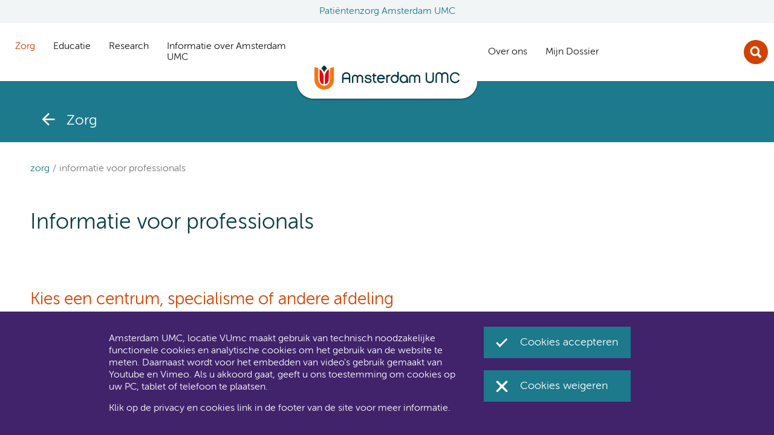

--- FILE ---
content_type: text/html;charset=utf-8
request_url: https://www.vumc.nl/zorg/informatie-voor-professionals.htm
body_size: 31937
content:
<!DOCTYPE html>
<html lang="nl"  >
  <head>
    <meta charset="utf-8">
		<title>Amsterdam UMC, Locatie VUmc - Informatie voor professionals</title>
	<meta name="viewport" content="width=device-width">    
  <meta http-equiv="X-UA-Compatible" content="IE=Edge" />
    <meta name="publicationdate_long_l" content="1529063520000" />
    <meta name="lastmodifieddate_long_l" content="1566460260000" />
<meta name="keywords" content="WebManager" />
					<meta name="pillar" content="Overig"/>
<meta property="og:site_name" content="Amsterdam UMC, Locatie VUmc"/>
<meta property="og:locale" content="nl_NL"/>
					<!-- Piwik Pro -->
<script>
(function(window, document, dataLayerName, id) { window[dataLayerName]=window[dataLayerName]||[],window[dataLayerName].push({start:(new Date).getTime(),event:"stg.start"});var scripts=document.getElementsByTagName('script')[0],tags=document.createElement('script');
function stgCreateCookie(a,b,c){var d="";if(c){var e=new Date;e.setTime(e.getTime()+24*c*60*60*1e3),d="; expires="+e.toUTCString()}document.cookie=a+"="+b+d+"; path=/"} var isStgDebug=(window.location.href.match("stg_debug")||document.cookie.match("stg_debug"))&&!window.location.href.match("stg_disable_debug");stgCreateCookie("stg_debug",isStgDebug?1:"",isStgDebug?14:-1);
var qP=[];dataLayerName!=="dataLayer"&&qP.push("data_layer_name="+dataLayerName),isStgDebug&&qP.push("stg_debug");var qPString=qP.length>0?("?"+qP.join("&")):"";
tags.async=!0,tags.src="https://amsterdamumc.containers.piwik.pro/"+id+".js"+qPString,scripts.parentNode.insertBefore(tags,scripts);
!function(a,n,i){a[n]=a[n]||{};for(var c=0;c<i.length;c++)!function(i){a[n][i]=a[n][i]||{},a[n][i].api=a[n][i].api||function(){var a=[].slice.call(arguments,0);"string"==typeof a[0]&&window[dataLayerName].push({event:n+"."+i+":"+a[0],parameters:[].slice.call(arguments,1)})}}(i[c])}(window,"ppms",["tm","cm"]);
})(window, document, 'dataLayer', '9e1f5e81-8d49-475e-8bbe-bc05446a9707');
</script>
<meta name="DCTERMS.identifier" content="http://www.vumc.nl/zorg/informatie-voor-professionals.htm" />
<meta name="DCTERMS.type" content="webpagina" />
<meta name="dcterms:available" content="2018-06-15T13:52:00+02" />
<meta name="dcterms:modified" content="2019-08-22T09:51:00+02" />
<meta property="og:title" content="Informatie voor professionals" />
<meta property="og:url" content="http://www.vumc.nl/zorg/informatie-voor-professionals.htm" />
<meta property="og:type" content="webpage" />
<meta name="twitter:card" content="summary"/>
<meta property="article:published_time" content="2018-06-15T13:52:00+02" />
<meta property="article:modified_time" content="2019-08-22T09:51:00+02" />
  <meta http-equiv="content-language" content="nl_NL" />
  <meta name="content-language" content="nl_NL" />
      <link rel="canonical" href="https://www.vumc.nl/zorg/informatie-voor-professionals.htm" />
    <!-- Start FreeStyle -->
    <!--  FreeStyle -->
			    <link rel="shortcut icon" type="image/png" href="/static/design/3263B23B-5C2D-4ADF-BDF3-A85890F613F0-8235-fsm/rel/shortcut_icon/favicon.png" />
    <link rel="apple-touch-icon" type="image/png" href="/static/design/3263B23B-5C2D-4ADF-BDF3-A85890F613F0-8235-fsm/rel/apple-touch-icon/apple-touch-icon.png" />
    <link integrity="sha384-cH8HVMjev2cer55NNwDllgwtx6b4MzmNbjWRBHbJooruKbsxQlVepo3I9f71vniS" crossorigin="anonymous" rel="stylesheet" type="text/css" href="/static/design/3263B23B-5C2D-4ADF-BDF3-A85890F613F0-8235-fsm/rel/stylesheet/general.css" />
    <link rel="images" type="image/svg+xml" href="/static/design/3263B23B-5C2D-4ADF-BDF3-A85890F613F0-8235-fsm/rel/images/bg-footer.svg" />
    <link rel="images" type="image/svg+xml" href="/static/design/3263B23B-5C2D-4ADF-BDF3-A85890F613F0-8235-fsm/rel/images/bg-logo.svg" />
    <!-- End FreeStyle -->
  </head>
  <body class="pagetheme" data-in-context-mode="false" >
		<!-- indexer: off -->
    <div class="skiplinks">
	<a href="#main">skiplinksjumptocontent</a> 
	<a href="#navigation"> </a>  
</div>
    <div id="container-wrapper">
      <div id="container">
        <div id="header-wrapper" class="header">
          	<header class="page">
		      	<div class="block-header__location">
    <div class="pagesection-default">
        <div class="wrapper">
                        <!-- indexer: on --><!-- indexer: off -->
				<div class="editableContainer"><a href="https://www.amsterdamumc.nl" class="link link--amc link--amsterdamumc" title="https://www.amsterdamumc.nl" data-wm-linkcode="C04">Patiëntenzorg Amsterdam UMC</a></div><!-- indexer: off -->
        </div>
    </div>
</div>
				<div class="header__navigation">
				<div class="navigation">
					<button class="navigation__close" aria-label="close_menu_aria_label">
   <span>sluit</span>
</button>
				<div class="block-navigation">
		<nav class="navigation-default" role="navigation">
			<div class="wrapper">
				<ul tabindex="-1" id="navigation">
						<li  class="active">
						<a href="/zorg.htm" class="navigation" ><span>Zorg</span></a>
						<div class="subnavigation-one">
											<div class="editableContainer"><div>
  <div class="rider"></div>
  <div class="subnav">
    <div class="subnav__main">
      <div class="nav">
		<div class="nav__column"><div>
  <span class="subnav__title">Mijn situatie</span>
  <button class="subnav__button">
    <span>Mijn situatie</span>
  </button>
  <ul class="subnav__list">
      <li class="subnav__list-item"><a href="https://www.amsterdamumc.nl/nl/afspraak/locatie-vumc/eerste-afspraak.htm" title="https://www.amsterdamumc.nl/nl/afspraak/locatie-vumc/eerste-afspraak.htm" data-wm-linkcode="C01">Ik wil een eerste afspraak maken</a></li>
      <li class="subnav__list-item"><a href="https://www.amsterdamumc.nl/nl/mijndossier.htm" title="https://www.amsterdamumc.nl/nl/mijndossier.htm" data-wm-linkcode="C04">Ik wil meer weten over Mijn dossier</a></li>
      <li class="subnav__list-item"><a href="https://www.amsterdamumc.nl/nl/afspraak/locatie-vumc/tweede-mening.htm" title="https://www.amsterdamumc.nl/nl/afspraak/locatie-vumc/tweede-mening.htm" data-wm-linkcode="C05">Ik wil een tweede mening horen</a></li>
      <li class="subnav__list-item"><a href="http://www.amsterdamumc.nl/nl/rechten-plichten/locatie-vumc/meedoen-aan-onderzoek.htm" title="http://www.amsterdamumc.nl/nl/rechten-plichten/locatie-vumc/meedoen-aan-onderzoek.htm" data-wm-linkcode="C06">Ik wil meedoen aan onderzoek</a></li>
      <li class="subnav__list-item"><a href="https://www.amsterdamumc.nl/nl/afspraak/locatie-vumc/opname.htm" title="https://www.amsterdamumc.nl/nl/afspraak/locatie-vumc/opname.htm" data-wm-linkcode="C02">Ik moet worden opgenomen</a></li>
      <li class="subnav__list-item"><a href="https://www.amsterdamumc.nl/nl/op-bezoek.htm" title="https://www.amsterdamumc.nl/nl/op-bezoek.htm" data-wm-linkcode="C03">Ik wil iemand bezoeken</a></li>
  </ul>
</div><p></p></div>
		<div class="nav__column"><div>
  <span class="subnav__title">Overzichten</span>
  <button class="subnav__button">
    <span>Overzichten</span>
  </button>
  <ul class="subnav__list">
      <li class="subnav__list-item"><a href="/zorg/expertisecentra-en-specialismen.htm" title="Expertisecentra en specialismen" data-wm-linkcode="C08">Specialismen en expertisecentra</a></li>
      <li class="subnav__list-item"><p><a href="/zorg/poliklinieken-en-verpleegafdelingen.htm" title="Poliklinieken en verpleegafdelingen" data-wm-linkcode="C07">Poliklinieken en verpleegafdelingen</a><br></p><p><a href="https://www.amsterdamumc.nl/nl/zorgverleners.htm" title="https://www.amsterdamumc.nl/nl/zorgverleners.htm" data-wm-linkcode="C22">Onze artsen en zorgverleners</a><a href="https://www.amsterdamumc.nl/nl/zorgverleners.htm" title="https://www.amsterdamumc.nl/nl/zorgverleners.htm" data-wm-linkcode="C22"></a><br><a href="https://www.amsterdamumc.nl/nl/locatie-vumc/voorzieningen.htm" title="https://www.amsterdamumc.nl/nl/locatie-vumc/voorzieningen.htm" data-wm-linkcode="C23">Faciliteiten in het ziekenhuis</a><br></p><p><a href="https://www.amsterdamumc.nl/nl/verwijzen.htm" title="https://www.amsterdamumc.nl/nl/verwijzen.htm" data-wm-linkcode="C24">Info voor verwijzers</a><br></p><p><a href="/zorg/informatie-voor-professionals.htm" title="Informatie voor professionals" data-wm-linkcode="C25">Info voor professionals</a></p></li>
      <li class="subnav__list-item"></li>
      <li class="subnav__list-item"></li>
      <li class="subnav__list-item"></li>
      <li class="subnav__list-item"></li>
  </ul>
</div><p></p></div>
 		<div class="nav__column"><div>
  <span class="subnav__title">Meer</span>
  <button class="subnav__button">
    <span>Meer</span>
  </button>
  <ul class="subnav__list">
      <li class="subnav__list-item"><a href="https://www.amsterdamumc.org/nl/over/amsterdam-umc.htm" title="https://www.amsterdamumc.org/nl/over/amsterdam-umc.htm" data-wm-linkcode="C11">Over Amsterdam UMC</a></li>
      <li class="subnav__list-item"><a href="https://www.amsterdamumc.org/nl.htm" title="https://www.amsterdamumc.org/nl.htm" data-wm-linkcode="C17">Nieuws</a></li>
      <li class="subnav__list-item"><a href="https://www.amsterdamumc.org/nl/evenementen.htm" title="https://www.amsterdamumc.org/nl/evenementen.htm" data-wm-linkcode="C18">Agenda</a></li>
      <li class="subnav__list-item"><a href="http://www.amsterdamumc.org/nl/steun-locatie-vumc/word-donateur.htm" title="http://www.amsterdamumc.org/nl/steun-locatie-vumc/word-donateur.htm" data-wm-linkcode="C16">Steun ons, word donateur</a>  </li>
      <li class="subnav__list-item"><a href="https://werkenbij.amsterdamumc.org/" title="https://werkenbij.amsterdamumc.org/" data-wm-linkcode="C12">Werken bij Amsterdam UMC</a></li>
      <li class="subnav__list-item"><p><a href="https://www.amsterdamumc.org/nl/organisatie/pers.htm" title="https://www.amsterdamumc.org/nl/organisatie/pers.htm" data-wm-linkcode="C15">Pers en media</a><br></p><p><a href="https://www.amsterdamumc.nl/nl/veilige-zorg-in-amsterdam-umc.htm" title="https://www.amsterdamumc.nl/nl/veilige-zorg-in-amsterdam-umc.htm" data-wm-linkcode="C21">Coronamaatregelen</a><a href="https://www.amsterdamumc.org/nl/organisatie/pers.htm" title="https://www.amsterdamumc.org/nl/organisatie/pers.htm" data-wm-linkcode="C15"></a></p></li>
  </ul>
</div><p></p></div>
      </div>
    </div>
    <div class="subnav__toplinks">
      <div class="nav nav--quicklinks">
        <ul>
          <li>
            <a href="/contact-en-route.htm" class="icon icon--contact">Contact en route</a>
          </li>
          <li>
            <a href="/over-vumc/veelgestelde-vragen.htm" class="icon icon--faq">Veelgestelde vragen over Amsterdam UMC</a>
          </li>
          <li>
            <a href="/zorg/uw-mening-telt.htm" class="icon icon--discussion">Uw mening telt</a>
          </li>
        </ul>
      </div>
    </div>
  </div>
</div><p></p></div>
						</div>
						</li>
						<li >
						<a href="/educatie.htm" class="navigation" ><span>Educatie</span></a>
						<div class="subnavigation-one">
											<div class="editableContainer"><div>
  <div class="rider"></div>
  <div class="subnav">
    <div class="subnav__main">
      <div class="nav">
		<div class="nav__column"><ul><li><ul><li><a href="/educatie/onderwijs-en-opleiden.htm" title="Onderwijs en Opleiden" data-wm-linkcode="C20"></a></li></ul></li></ul><ul><li><ul><li><div>
  <span class="subnav__title">Educatie</span>
  <button class="subnav__button">
    <span>Educatie</span>
  </button>
  <ul class="subnav__list">
      <li class="subnav__list-item"><a href="/educatie/onze-opleidingen.htm" title="Onze opleidingen" data-wm-linkcode="C45"></a></li>
      <li class="subnav__list-item"><a href="/educatie/onderwijs-en-opleiden.htm" title="Onderwijs en Opleiden" data-wm-linkcode="C60">Onderwijs en opleiden</a><a href="/educatie/alle-opleidingen-per-thema.htm" title="Alle opleidingen per thema" data-wm-linkcode="C46"></a></li>
      <li class="subnav__list-item"><a href="/educatie/amsterdam-umc-academie.htm" title="Amsterdam UMC Academie" data-wm-linkcode="C66">Amsterdam UMC Academie</a></li>
      <li class="subnav__list-item"><a href="/educatie/amstel-academie.htm" title="Amstel Academie" data-wm-linkcode="C67">Amstel Academie</a></li>
      <li class="subnav__list-item"><a href="/educatie/faculteit-der-geneeskunde-vrije-universiteit.htm" title="Faculteit der Geneeskunde Vrije Universiteit" data-wm-linkcode="C68">Faculteit der Geneeskunde VU</a></li>
      <li class="subnav__list-item"><a href="/educatie/het-mvo-leerhuis.htm" title="Het MVO Leerhuis" data-wm-linkcode="C69">MVO Leerhuis</a></li>
      <li class="subnav__list-item"><a href="/educatie/faculteit-der-geneeskunde-vrije-universiteit/docentprofessionalisering.htm" title="Docentprofessionalisering" data-wm-linkcode="C70">Docentprofessionalisering &amp; Onderwijskwalificatie</a></li>
      <li class="subnav__list-item"><a href="/educatie/alle-doelgroepen.htm" title="Alle doelgroepen" data-wm-linkcode="C47"></a></li>
  </ul>
</div><p></p></li></ul></li></ul><p></p></div>
		<div class="nav__column"><div>
  <span class="subnav__title">Overzichten</span>
  <button class="subnav__button">
    <span>Overzichten</span>
  </button>
  <ul class="subnav__list">
      <li class="subnav__list-item"><a href="/educatie/onze-opleidingen.htm" title="Onze opleidingen" data-wm-linkcode="C14">Overzicht alle opleidingen</a></li>
      <li class="subnav__list-item"><a href="/educatie/alle-opleidingen-per-thema.htm" title="Alle opleidingen per thema" data-wm-linkcode="C15">Overzicht opleidingen per  thema</a></li>
      <li class="subnav__list-item"><a href="/educatie/alle-doelgroepen.htm" title="Alle doelgroepen" data-wm-linkcode="C16">Overzicht opleidingen per doelgroep</a></li>
  </ul>
</div><p><a href="/web/show/id=107156/webid=26098/mode=incontext" title="/web/show/id=107156/webid=26098/mode=incontext" data-wm-linkcode="C12"></a></p></div>
 		<div class="nav__column"><div>
  <span class="subnav__title">Meer</span>
  <button class="subnav__button">
    <span>Meer</span>
  </button>
  <ul class="subnav__list">
      <li class="subnav__list-item">Amsterdam UMC Conferences &amp; Events</li>
      <li class="subnav__list-item"><a href="https://www.vumc.com/education/research-in-education.htm" class="link link--external" title="https://www.vumc.com/education/research-in-education.htm" data-wm-linkcode="C18">Onderzoek van Onderwijs</a></li>
      <li class="subnav__list-item"><a href="/educatie/onderwijspublicaties.htm" title="Onderwijspublicaties" data-wm-linkcode="C19">Onderwijspublicaties</a></li>
  </ul>
</div><p></p></div>
      </div>
    </div>
    <div class="subnav__toplinks">
      <div class="nav nav--quicklinks">
        <ul>
          <li>
            <a href="/contact-en-route.htm" class="icon icon--contact">Contact en route</a>
          </li>
          <li>
            <a href="/over-vumc/veelgestelde-vragen.htm" class="icon icon--faq">Veelgestelde vragen over Amsterdam UMC</a>
          </li>
          <li>
            <a href="/zorg/uw-mening-telt.htm" class="icon icon--discussion">Uw mening telt</a>
          </li>
        </ul>
      </div>
    </div>
  </div>
</div><p></p></div>
						</div>
						</li>
						<li >
						<a href="https://amsterdamumc.org/en/research.htm" class="navigation" ><span>Research</span></a>
						<div class="subnavigation-one">
						</div>
						</li>
						<li >
						<a href="/informatie-over-amsterdam-umc.htm" class="navigation" ><span>Informatie over Amsterdam UMC</span></a>
						<div class="subnavigation-one">
						</div>
						</li>
	</ul>
			</div>
		</nav>
	</div>
				<div class="block-social">
    <div class="pagesection-default">
     	<div class="wrapper">
							<div class="editableContainer"><div class="social">
  <p class="social__text">Amsterdam UMC, locatie VUmc via Social Media</p>
  <ul class="social__links">
    <li class="social__item">
      <a href="http://www.facebook.com/amsterdamumc.nl/" target="_blank" class="social-icon social-icon--facebook" title="http://www.facebook.com/amsterdamumc.nl/"><span>Facebook</span></a>
    </li>
    <li class="social__item">
      <a href="https://twitter.com/amsterdamumc" target="_blank" class="social-icon social-icon--twitter" title="https://twitter.com/amsterdamumc"><span>Twitter</span></a>
    </li>
    <li class="social__item">
      <a href="http://www.instagram.com/amsterdamumc" target="_blank" class="social-icon social-icon--instagram" title="http://www.instagram.com/amsterdamumc"><span>Instagram</span></a>
    </li>
    <li class="social__item">
      <a href="https://www.linkedin.com/company/amsterdamumc" target="_blank" class="social-icon social-icon--linkedin" title="https://www.linkedin.com/company/amsterdamumc"><span>LinkedIn</span></a>
    </li>
    <li class="social__item">
      <a href="http://www.youtube.com/user/AmsterdamVUmc/featured" target="_blank" class="social-icon social-icon--youtube" title="http://www.youtube.com/user/AmsterdamVUmc/featured"><span>Youtube</span></a>
    </li>
  </ul>
</div><p></p></div>
       	</div>
    </div>
</div>
				</div>
	            <div id="header_logo" class="header_logo">
	              <div class="block-default">
    <div class="pagesection-default">
     	<div class="wrapper">
							<div class="editableContainer"><div class="block-default">	
    <div class="image-logo">
      <div class="wrapper">
        <div class="clear">
					  <a href="/zorg.htm" class="navigation">
                    <img src="/upload_mm/0/4/2/20684_fullimage_logo-amsterdamumc.svg"  alt="Logo Amsterdam UMC"  />
					  </a>
        </div>
      </div>
    </div>
</div><p><a href="/zorg.htm" title="Zorg" data-wm-linkcode="C01"></a></p></div>
       	</div>
    </div>
</div>
	            </div>
				<div class="header__service">
				<div id="sitewidepages" class="sitewidepages">
			    	<nav class="block-navigation">
  <div class="sitewide-default">
	   <ul>
                <li id="sitewideitem1" class="hasChild item"><a  href="https://amsterdamumc.org/nl/organisatie/amsterdam-umc.htm" class="navigation" title="https://amsterdamumc.org/nl/organisatie/amsterdam-umc.htm"><span>Over ons</span></a>
              </li>
                <li id="sitewideitem2" class="hasChild item"><a  href="https://www.amsterdamumc.nl/nl/mijndossier/home.htm" class="navigation" title="https://www.amsterdamumc.nl/nl/mijndossier/home.htm"><span>Mijn Dossier</span></a>
              </li>
        </ul>
  </div>
</nav>
			    </div>
				<div class="block-default">
    <div class="pagesection-default">
     	<div class="wrapper">
							<div class="editableContainer"></div>
       	</div>
    </div>
</div>
			<div class="block-search block-search--nav">
    <div class="pagesection-default">
        <div class="wrapper">
                        <!-- indexer: on --><!-- indexer: off -->
				<div class="editableContainer"><div class="search">
  <div class="search__container">
    <a href="#" class="search__title" title="Open zoeken">Zoek</a>
    <div class="search__box">
      <button class="search__close" aria-label="Sluit zoeken"><span>Close</span></button>
       <p>        </p><div class="block-default">	
			<div class="search-searchnav">   
		<div class="wrapper">
			<form method="get" action="/zoeken.htm" class="sitewidesearch" id="searchform157646">
				 <fieldset class="form">
					<div class="fieldgrp">
						<div class="formtextbox">
							<div class="field">
								<input title="Zoeken" type="search" id="query157646" class="sitewidesearchfield" name="query" placeholder="Vul een trefwoord in" autocomplete="off">
							</div>
						</div>
						<div class="formbutton">
							<div class="field">
								<input type="submit" id="query157646s" value="Zoeken">
							</div>    
						</div>
					</div>
				</fieldset>
			</form>
        </div>
        <div class="bottom"></div>
    </div>
</div>
<div class="fssearchinfo" data-useautocompletion="true" data-fsinitautocompletion="157646" data-fsautocompleteurl="/zorg/informatie-voor-professionals.htm?cachetimeout=-1&amp;elementId=157646&amp;presentationid=98182&amp;sign=bb98687464f57c834dbd97b05a4f5918" data-fsautocompletechars="3">
</div><p>  </p>
    </div>
  </div>
</div>
<p></p></div><!-- indexer: off -->
        </div>
    </div>
</div>
			<div class="block-hamburger">
    <div class="pagesection-default">
        <div class="wrapper">
                        <!-- indexer: on --><!-- indexer: off -->
				<div class="editableContainer"><div class="hamburger-menu">
  <a href="#" class="hamburger-menu__link">
    <span class="hamburger-menu__label">menu</span>
  </a>
</div><p></p></div><!-- indexer: off -->
        </div>
    </div>
</div>
				</div>
				</div>
				
	      	</header>
        </div>
	        <div role="main" id="main-wrapper">
	          <div id="main" tabindex="-1" class="main main--overview">
	            <div id="main-inner" >
		              	<div id="column-1" class="column column-side column-smaller">
		              		<div class="page-navigation">
  <div class="page-navigation__content">
			<a href="/zorg.htm" class="page-navigation__link" title="Zorg">
      			<span>Zorg</span>
    		</a>
    		<span class="page-navigation__title">Zorg</span>
  </div>
</div>
					<nav aria-label="Breadcrumb" class="breadcrumb">
		<ol class="breadcrumb__list">
			<li class="breadcrumb__item"> <a href="/zorg.htm" class="breadcrumb__link" title="Zorg">Zorg</a></li>
				<li class="breadcrumb__item"><a href="/zorg/informatie-voor-professionals.htm" aria-current="page" class="breadcrumb__link breadcrumb__link--current">Informatie voor professionals</a></li>
		</ol>
	</nav>
				
					<!-- RSPEAK_START -->
					<div class="h1-wrapper">
		<!-- indexer: on -->
						<h1>
                  <span>Informatie voor professionals</span>
						</h1>
		<!-- indexer: off -->
					</div>
					<!-- RSPEAK_STOP -->	
			            </div>
	              		<div class="three-column-wrapper">
	              		<div class="two-column-wrapper">
		              	<div id="column-2" class="column column-wide">
		              		<main id="embhl" class="embhl">
					<!-- RSPEAK_START -->
							
									<!-- indexer: on --><!-- indexer: off -->
					<!-- indexer: on -->
				<div class="editableContainer 0"><div class="paragraph">
    	<h2>Kies een centrum, specialisme of andere afdeling</h2>
</div><div class="alphabetical-list">
  <div class="alphabetical-list__container">
    <div class="alphabetical-list__wrapper">
			<div class="alphabetical-list__item"><a class="char char--active" href="?searchLetter=A&">A</a></div>
			<div class="alphabetical-list__item"><span class="char char--disabled">B</span></div>
			<div class="alphabetical-list__item"><a class="char " href="?searchLetter=C&">C</a></div>
			<div class="alphabetical-list__item"><a class="char " href="?searchLetter=D&">D</a></div>
			<div class="alphabetical-list__item"><a class="char " href="?searchLetter=E&">E</a></div>
			<div class="alphabetical-list__item"><span class="char char--disabled">F</span></div>
			<div class="alphabetical-list__item"><a class="char " href="?searchLetter=G&">G</a></div>
			<div class="alphabetical-list__item"><a class="char " href="?searchLetter=H&">H</a></div>
			<div class="alphabetical-list__item"><a class="char " href="?searchLetter=I&">I</a></div>
			<div class="alphabetical-list__item"><span class="char char--disabled">J</span></div>
			<div class="alphabetical-list__item"><a class="char " href="?searchLetter=K&">K</a></div>
			<div class="alphabetical-list__item"><a class="char " href="?searchLetter=L&">L</a></div>
			<div class="alphabetical-list__item"><a class="char " href="?searchLetter=M&">M</a></div>
			<div class="alphabetical-list__item"><span class="char char--disabled">N</span></div>
			<div class="alphabetical-list__item"><a class="char " href="?searchLetter=O&">O</a></div>
			<div class="alphabetical-list__item"><a class="char " href="?searchLetter=P&">P</a></div>
			<div class="alphabetical-list__item"><span class="char char--disabled">Q</span></div>
			<div class="alphabetical-list__item"><a class="char " href="?searchLetter=R&">R</a></div>
			<div class="alphabetical-list__item"><a class="char " href="?searchLetter=S&">S</a></div>
			<div class="alphabetical-list__item"><span class="char char--disabled">T</span></div>
			<div class="alphabetical-list__item"><span class="char char--disabled">U</span></div>
			<div class="alphabetical-list__item"><span class="char char--disabled">V</span></div>
			<div class="alphabetical-list__item"><span class="char char--disabled">W</span></div>
			<div class="alphabetical-list__item"><span class="char char--disabled">X</span></div>
			<div class="alphabetical-list__item"><span class="char char--disabled">Y</span></div>
			<div class="alphabetical-list__item"><a class="char " href="?searchLetter=Z&">Z</a></div>
			<div class="alphabetical-list__item"><span class="char char--disabled">0-9</span></div>
			<div class="alphabetical-list__item"><a class="char " href="?searchLetter=A-Z&">A-Z</a></div>
		</div>
	</div>
	<div class="alphabetical-list__nav alphabetical-list__nav--prev"></div>
  	<div class="alphabetical-list__nav alphabetical-list__nav--next"></div>
</div>
<div class="resultlist">
	<!-- query: q=(meta_professionals_letter:A*) AND webid:26098 &rows=1000 -->
	<div class="resultlist__items">
				<div class="result">
					<div class="result__content">
						<a href="http://www.vumc.nl/zorg/informatie-voor-professionals/anesthesiologie-voor-professionals.htm" title="Anesthesiologie voor professionals" class="result__link">Anesthesiologie voor professionals</a>
					</div>
				</div>
				<div class="result">
					<div class="result__content">
						<a href="http://www.vumc.nl/zorg/informatie-voor-professionals/klinische-farmacologie-en-apotheek-voor-professionals.htm" title="Apotheek en klinische farmacologie voor professionals" class="result__link">Apotheek en klinische farmacologie voor professionals</a>
					</div>
				</div>
	</div>
</div>
<script type="text/javascript">
  function filter(label) {
		var checkbox = document.getElementById("checkbox_" + label);
		var url = '?searchLetter=' + 'A';
		var filters = '';
		if (checkbox.checked == true){
			window.location.href = url + "&filters=" + filters + label;
		} else {
			window.location.href = url + "&filters=" + filters;
		}
	}
</script><p></p></div>
					<!-- indexer: off --><!-- indexer: off -->
					<!-- RSPEAK_STOP -->
					
				</main>	
			            </div>
		              	<div id="column-3" class="column column-side embhl">
		              		<!-- indexer: on --><!-- indexer: off -->
					<!-- indexer: on -->
				<div class="editableContainer bottom"></div>
					<!-- indexer: off --><!-- indexer: off -->	
			            </div>
	              		</div>
	              		</div>
	            </div>
	          </div>
	        </div>
          <footer class="page" id="footer-wrapper">
				<div class="block-default">
					<div class="footer-default">
						<div class="footer-top">
				<div class="block-linksfooter">
    <div class="pagesection-default">
     	<div class="wrapper">
							<div class="editableContainer"><ul><li><div class="columns columns--nowrap">
  <div class="columns__column columns__column--one-fourth">
    <div class="block-default">	
    <div class="image-footerlogo">
      <div class="wrapper">
        <div class="clear">
                    <img src="/upload_mm/0/4/2/20684_fullimage_logo-amsterdamumc.svg"  alt="Logo Amsterdam UMC"  />
        </div>
      </div>
    </div>
</div>
  </div>
  <div class="columns__column columns__column--three-fourth">
    <h4>AMC en VUmc zijn al een tijdje&nbsp;samen Amsterdam UMC.</h4><h4>Dit gaat u ook merken aan de&nbsp;websites: steeds meer informatie verhuist naar amsterdamumc.nl en amsterdamumc.org</h4>
  </div>
</div><p></p></li></ul></div>
       	</div>
    </div>
</div>
				</div>
				<div class="footer-bottom">
				<div class="footer-bottom__container">
				<div class="block-social">
    <div class="pagesection-default">
     	<div class="wrapper">
							<div class="editableContainer"><div class="social">
  <p class="social__text">Amsterdam UMC, locatie VUmc via Social Media</p>
  <ul class="social__links">
    <li class="social__item">
      <a href="http://www.facebook.com/amsterdamumc.nl/" target="_blank" class="social-icon social-icon--facebook" title="http://www.facebook.com/amsterdamumc.nl/"><span>Facebook</span></a>
    </li>
    <li class="social__item">
      <a href="https://twitter.com/amsterdamumc" target="_blank" class="social-icon social-icon--twitter" title="https://twitter.com/amsterdamumc"><span>Twitter</span></a>
    </li>
    <li class="social__item">
      <a href="http://www.instagram.com/amsterdamumc" target="_blank" class="social-icon social-icon--instagram" title="http://www.instagram.com/amsterdamumc"><span>Instagram</span></a>
    </li>
    <li class="social__item">
      <a href="https://www.linkedin.com/company/amsterdamumc" target="_blank" class="social-icon social-icon--linkedin" title="https://www.linkedin.com/company/amsterdamumc"><span>LinkedIn</span></a>
    </li>
    <li class="social__item">
      <a href="http://www.youtube.com/user/AmsterdamVUmc/featured" target="_blank" class="social-icon social-icon--youtube" title="http://www.youtube.com/user/AmsterdamVUmc/featured"><span>Youtube</span></a>
    </li>
  </ul>
</div><p></p></div>
       	</div>
    </div>
</div>
      			<nav class="footer-sitewidepages">
		<ul>
					<li class="first"><a href="/disclaimer.htm" class="navigation" title="Disclaimer">Disclaimer</a></li>
					<li ><a href="/toegankelijkheid.htm" class="navigation" title="Toegankelijkheid">Toegankelijkheid</a></li>
					<li class="last"><a href="https://www.amsterdamumc.org/nl/algemene-privacyverklaring-amsterdam-umc.htm" class="navigation" title="https://www.amsterdamumc.org/nl/algemene-privacyverklaring-amsterdam-umc.htm">Privacyverklaring en cookies</a></li>
		</ul>
	</nav>
				</div>
				</div>
						</div>
					</div>
			  </footer>
      </div>
    </div>
    <script>
      var contextPath = "/web";
    </script>
						<div class="cookiebar">
		<div class="cookiebar__content">
			<div class="cookiebar__info">
				<p>Amsterdam UMC, locatie VUmc maakt gebruik van technisch noodzakelijke  functionele cookies en analytische cookies om het gebruik van de website te meten. Daarnaast  wordt voor het embedden van video's gebruik gemaakt van Youtube en Vimeo. Als u akkoord gaat, geeft u ons toestemming om cookies op uw PC, tablet of telefoon te plaatsen.</p>
				Klik op de privacy en cookies link in de footer van de site voor meer informatie.
			</div>
			<div class="cookiebar__buttons">
				<button class="button button--consent button--optin" id="cookiebar__optin" >Cookies accepteren</button>
				<button class="button button--consent button--optout" id="cookiebar__optout">Cookies weigeren</button>
			</div>
		</div>
	</div>
<script>
	var cookieValue = null;
	var nameEQ = "cookieconsent_status" + "=";
	var cookies = document.cookie.split(';');
	for (var i = 0; i < cookies.length; i++) {
		var c = cookies[i];
		while (c.charAt(0) == ' ')
			c = c.substring(1, c.length);
		if (c.indexOf(nameEQ) == 0) {
			cookieValue = decodeURIComponent(c.substring(nameEQ.length,
					c.length));
			break;
		}
	}
	if (cookieValue == 'deny' || cookieValue == 'allowed') {
	    var cookiebars = document.getElementsByClassName("cookiebar");
	    for (i=0; i<cookiebars.length; i++) {
	    	cookiebars[i].style.display = "none";
	    }
	}
</script>
    <script integrity="sha384-bIAoKOavl3QpwqPN/UbfwqdwtWx8Fg1bXBLIaa/QEYVlAbvxG7UcfaxFJ8aF/ksh" crossorigin="anonymous" data-main-basedir="/static/design/3263B23B-5C2D-4ADF-BDF3-A85890F613F0-8235-fsm/js/dist/" src="/static/design/3263B23B-5C2D-4ADF-BDF3-A85890F613F0-8235-fsm/js/site.js"></script>
  </body>
</html>

--- FILE ---
content_type: text/css
request_url: https://www.vumc.nl/static/design/3263B23B-5C2D-4ADF-BDF3-A85890F613F0-8235-fsm/rel/stylesheet/general.css
body_size: 194770
content:
/* ====================== */
/* = Version : 1.9.4    = */
/* = Date  : 2020-11-16 = */
/* ====================== */@charset "UTF-8";
/*! normalize.css v6.0.0 | MIT License | github.com/necolas/normalize.css */
/* Document
   ========================================================================== */
/**
 * 1. Correct the line height in all browsers.
 * 2. Prevent adjustments of font size after orientation changes in
 *    IE on Windows Phone and in iOS.
 */
html {
  line-height: 1.15;
  /* 1 */
  -ms-text-size-adjust: 100%;
  /* 2 */
  -webkit-text-size-adjust: 100%;
  /* 2 */ }

/* Sections
   ========================================================================== */
/**
 * Add the correct display in IE 9-.
 */
article,
aside,
footer,
header,
nav,
section {
  display: block; }

/**
 * Correct the font size on `h1` elements within `section` and
 * `article` contexts in Chrome, Firefox, and Safari.
 */
h1 {
  font-size: 2em; }

/* Grouping content
   ========================================================================== */
/**
 * Add the correct display in IE 9-.
 * 1. Add the correct display in IE.
 */
figcaption,
figure,
main {
  /* 1 */
  display: block; }

/**
 * 1. Add the correct box sizing in Firefox.
 * 2. Show the overflow in Edge and IE.
 */
hr {
  -webkit-box-sizing: content-box;
          box-sizing: content-box;
  /* 1 */
  height: 0;
  /* 1 */
  overflow: visible;
  /* 2 */ }

/**
 * 1. Correct the inheritance and scaling of font size in all browsers.
 * 2. Correct the odd `em` font sizing in all browsers.
 */
pre {
  font-family: monospace, monospace;
  /* 1 */
  font-size: 1em;
  /* 2 */ }

/* Text-level semantics
   ========================================================================== */
/**
 * 1. Remove the gray background on active links in IE 10.
 * 2. Remove gaps in links underline in iOS 8+ and Safari 8+.
 */
a {
  background-color: transparent;
  /* 1 */
  -webkit-text-decoration-skip: objects;
  /* 2 */ }

/**
 * 1. Remove the bottom border in Chrome 57- and Firefox 39-.
 * 2. Add the correct text decoration in Chrome, Edge, IE, Opera, and Safari.
 */
abbr[title] {
  border-bottom: none;
  /* 1 */
  text-decoration: underline;
  /* 2 */
  -webkit-text-decoration: underline dotted;
          text-decoration: underline dotted;
  /* 2 */ }

/**
 * Prevent the duplicate application of `bolder` by the next rule in Safari 6.
 */
b,
strong {
  font-weight: inherit; }

/**
 * Add the correct font weight in Chrome, Edge, and Safari.
 */
b,
strong {
  font-weight: bolder; }

/**
 * 1. Correct the inheritance and scaling of font size in all browsers.
 * 2. Correct the odd `em` font sizing in all browsers.
 */
code,
kbd,
samp {
  font-family: monospace, monospace;
  /* 1 */
  font-size: 1em;
  /* 2 */ }

/**
 * Add the correct font style in Android 4.3-.
 */
dfn {
  font-style: italic; }

/**
 * Add the correct background and color in IE 9-.
 */
mark {
  background-color: #ff0;
  color: #000; }

/**
 * Add the correct font size in all browsers.
 */
small {
  font-size: 80%; }

/**
 * Prevent `sub` and `sup` elements from affecting the line height in
 * all browsers.
 */
sub,
sup {
  font-size: 75%;
  line-height: 0;
  position: relative;
  vertical-align: baseline; }

sub {
  bottom: -0.25em; }

sup {
  top: -0.5em; }

/* Embedded content
   ========================================================================== */
/**
 * Add the correct display in IE 9-.
 */
audio,
video {
  display: inline-block; }

/**
 * Add the correct display in iOS 4-7.
 */
audio:not([controls]) {
  display: none;
  height: 0; }

/**
 * Remove the border on images inside links in IE 10-.
 */
img {
  border-style: none; }

/**
 * Hide the overflow in IE.
 */
svg:not(:root) {
  overflow: hidden; }

/* Forms
   ========================================================================== */
/**
 * Show the overflow in IE.
 * 1. Show the overflow in Edge.
 */
button,
input {
  /* 1 */
  overflow: visible; }

/**
 * Remove the inheritance of text transform in Edge, Firefox, and IE.
 * 1. Remove the inheritance of text transform in Firefox.
 */
button,
select {
  /* 1 */
  text-transform: none; }

/**
 * 1. Prevent a WebKit bug where (2) destroys native `audio` and `video`
 *    controls in Android 4.
 * 2. Correct the inability to style clickable types in iOS and Safari.
 */
button,
html [type="button"],
[type="reset"],
[type="submit"] {
  -webkit-appearance: button;
  /* 2 */ }

/**
 * Remove the inner border in Firefox.
 */
button::-moz-focus-inner,
[type="button"]::-moz-focus-inner,
[type="reset"]::-moz-focus-inner,
[type="submit"]::-moz-focus-inner {
  border-style: none; }

/**
 * Restore the focus styles unset by the previous rule.
 */
button:-moz-focusring,
[type="button"]:-moz-focusring,
[type="reset"]:-moz-focusring,
[type="submit"]:-moz-focusring {
  outline: 1px dotted ButtonText; }

/**
 * 1. Correct the text wrapping in Edge and IE.
 * 2. Correct the color inheritance from `fieldset` elements in IE.
 */
legend {
  -webkit-box-sizing: border-box;
          box-sizing: border-box;
  /* 1 */
  color: inherit;
  /* 2 */
  display: table;
  /* 1 */
  max-width: 100%;
  /* 1 */
  white-space: normal;
  /* 1 */ }

/**
 * 1. Add the correct display in IE 9-.
 * 2. Add the correct vertical alignment in Chrome, Firefox, and Opera.
 */
progress {
  display: inline-block;
  /* 1 */
  vertical-align: baseline;
  /* 2 */ }

/**
 * Remove the default vertical scrollbar in IE.
 */
textarea {
  overflow: auto; }

/**
 * 1. Add the correct box sizing in IE 10-.
 */
[type="checkbox"],
[type="radio"] {
  -webkit-box-sizing: border-box;
          box-sizing: border-box;
  /* 1 */ }

/**
 * Correct the cursor style of increment and decrement buttons in Chrome.
 */
[type="number"]::-webkit-inner-spin-button,
[type="number"]::-webkit-outer-spin-button {
  height: auto; }

/**
 * 1. Correct the odd appearance in Chrome and Safari.
 * 2. Correct the outline style in Safari.
 */
[type="search"] {
  -webkit-appearance: textfield;
  /* 1 */
  outline-offset: -2px;
  /* 2 */ }

/**
 * Remove the inner padding and cancel buttons in Chrome and Safari on macOS.
 */
[type="search"]::-webkit-search-cancel-button,
[type="search"]::-webkit-search-decoration {
  -webkit-appearance: none; }

/**
 * 1. Correct the inability to style clickable types in iOS and Safari.
 * 2. Change font properties to `inherit` in Safari.
 */
::-webkit-file-upload-button {
  -webkit-appearance: button;
  /* 1 */
  font: inherit;
  /* 2 */ }

/* Interactive
   ========================================================================== */
/*
 * Add the correct display in IE 9-.
 * 1. Add the correct display in Edge, IE, and Firefox.
 */
details,
menu {
  display: block; }

/*
 * Add the correct display in all browsers.
 */
summary {
  display: list-item; }

/* Scripting
   ========================================================================== */
/**
 * Add the correct display in IE 9-.
 */
canvas {
  display: inline-block; }

/**
 * Add the correct display in IE.
 */
template {
  display: none; }

/* Hidden
   ========================================================================== */
/**
 * Add the correct display in IE 10-.
 */
[hidden] {
  display: none; }

html {
  -webkit-box-sizing: border-box;
          box-sizing: border-box; }

/* stylelint-disable-next-line selector-max-universal */
*,
*::before,
*::after {
  -webkit-box-sizing: inherit;
          box-sizing: inherit;
  margin: 0;
  padding: 0; }

/* stylelint-disable declaration-colon-newline-after, order/properties-order, value-list-comma-newline-after */
@font-face {
  font-family: 'Museo Sans Rounded';
  src: local("Museo Sans 300"), url("../fonts/museo-sans-rounded-300/MuseoSansRounded-300.woff2") format("woff2"), url("../fonts/museo-sans-rounded-300/MuseoSansRounded-300.woff") format("woff"), url("../fonts/museo-sans-rounded-300/MuseoSansRounded-300.ttf") format("truetype");
  font-weight: 300;
  font-style: normal;
  font-display: fallback; }

@font-face {
  font-family: 'Museo Sans Rounded';
  src: local("Museo Sans 300 Italic"), url("../fonts/museo-sans-rounded-300-italic/MuseoSansRounded-300Italic.woff2") format("woff2"), url("../fonts/museo-sans-rounded-300-italic/MuseoSansRounded-300Italic.woff") format("woff"), url("../fonts/museo-sans-rounded-300-italic/MuseoSansRounded-300Italic.ttf") format("truetype");
  font-weight: 300;
  font-style: italic;
  font-display: fallback; }

@font-face {
  font-family: 'Museo Sans Rounded';
  src: local("Museo Sans 500"), url("../fonts/museo-sans-rounded-500/MuseoSansRounded-500.woff2") format("woff2"), url("../fonts/museo-sans-rounded-500/MuseoSansRounded-500.woff") format("woff"), url("../fonts/museo-sans-rounded-500/MuseoSansRounded-500.ttf") format("truetype");
  font-weight: 500;
  font-style: normal;
  font-display: fallback; }

@font-face {
  font-family: 'Museo Sans Rounded';
  src: local("Museo Sans 500 Italic"), url("../fonts/museo-sans-rounded-500-italic/MuseoSansRounded-500Italic.woff2") format("woff2"), url("../fonts/museo-sans-rounded-500-italic/MuseoSansRounded-500Italic.woff") format("woff"), url("../fonts/museo-sans-rounded-500-italic/MuseoSansRounded-500Italic.ttf") format("truetype");
  font-weight: 500;
  font-style: italic;
  font-display: fallback; }

@font-face {
  font-family: 'Museo Sans Rounded';
  src: local("Museo Sans 700"), url("../fonts/museo-sans-rounded-700/MuseoSansRounded-700.woff2") format("woff2"), url("../fonts/museo-sans-rounded-700/MuseoSansRounded-700.woff") format("woff"), url("../fonts/museo-sans-rounded-700/MuseoSansRounded-700.ttf") format("truetype");
  font-weight: bold;
  font-style: normal;
  font-display: fallback; }

@font-face {
  font-family: 'Museo Sans Rounded';
  src: local("Museo Sans 700 Italic"), url("../fonts/museo-sans-rounded-700-italic/MuseoSansRounded-700Italic.woff2") format("woff2"), url("../fonts/museo-sans-rounded-700-italic/MuseoSansRounded-700Italic.woff") format("woff"), url("../fonts/museo-sans-rounded-700-italic/MuseoSansRounded-700Italic.ttf") format("truetype");
  font-weight: bold;
  font-style: italic;
  font-display: fallback; }

/* stylelint-enable declaration-colon-newline-after, order/properties-order, value-list-comma-newline-after */
body,
button,
input,
select,
textarea {
  font-size: 18px;
  font-weight: 300;
  color: #093D4A;
  font-family: "Museo Sans Rounded", "Arial Rounded MT", "Helvetica Rounded", "Arial", "Helvetica", sans-serif; }
  @media (max-width: 1024px) {
    body,
    button,
    input,
    select,
    textarea {
      font-size: 16px; } }

h1 {
  font-size: 36px;
  font-weight: 300;
  color: #093D4A; }
  @media (max-width: 1024px) {
    h1 {
      font-size: 30px; } }
  @media (max-width: 500px) {
    h1 {
      font-size: 24px; } }

a {
  display: block;
  text-decoration: none; }
  a:hover {
    text-decoration: underline; }

ul,
ol {
  list-style-type: none; }

img {
  display: block; }

:focus {
  outline: 1px auto #757575; }

.body--nav-open {
  overflow: hidden; }

/* stylelint-disable-next-line selector-no-qualifying-type */
.embhl h1,
.embhl h2,
.embhl h3 {
  line-height: 1.2; }

.embhl h2 {
  font-size: 28px;
  font-weight: 300;
  margin: 40px 0 20px;
  color: #D14200; }
  @media (max-width: 1024px) {
    .embhl h2 {
      font-size: 22px; } }

.embhl > h2:first-child {
  margin-top: 0; }

.embhl h3 {
  font-size: 24px;
  font-weight: 300;
  margin-bottom: 10px;
  color: #1D798C; }
  @media (max-width: 1024px) {
    .embhl h3 {
      font-size: 20px; } }

.embhl h4 {
  font-size: 18px;
  font-weight: 700;
  margin-bottom: 10px;
  color: #093D4A; }

.embhl p,
.embhl a,
.embhl table,
.embhl ol,
.embhl ul,
.embhl div {
  line-height: 1.875; }

.embhl p {
  font-size: 18px;
  font-weight: 300;
  margin-bottom: 25px; }
  @media (max-width: 1024px) {
    .embhl p {
      font-size: 16px; } }

.embhl .meta {
  font-size: 14px;
  color: #757575; }

.embhl a {
  display: inline;
  color: #1D798C; }
  .embhl a:hover {
    color: #D14200;
    text-decoration: underline; }
  .embhl a:visited {
    color: #6C4796;
    text-decoration: none; }

.embhl p a {
  text-decoration: underline; }

.embhl hr {
  height: 1px;
  margin-bottom: 20px;
  border: 0;
  background-color: #518334; }

.embhl .agenda-heading {
  display: -webkit-box;
  display: -ms-flexbox;
  display: flex;
  margin-bottom: 20px; }

.embhl .agenda-heading__date {
  font-size: 24px;
  font-weight: 300;
  width: 80px;
  height: 80px;
  margin-right: 20px;
  padding: 15px 20px;
  background-color: #1D798C;
  color: #FFF;
  line-height: 24px;
  text-align: center;
  -webkit-box-flex: 0;
      -ms-flex: 0 0 auto;
          flex: 0 0 auto; }
  @media (max-width: 1024px) {
    .embhl .agenda-heading__date {
      font-size: 20px; } }
  .embhl .agenda-heading__date span {
    font-size: 14px;
    padding: 2px 5px 0 5px;
    border-top: 2px solid #FFF; }

.embhl .agenda-heading__title p {
  font-size: 16px;
  margin: 0;
  color: #757575; }
  @media (max-width: 500px) {
    .embhl .agenda-heading__title p {
      font-size: 14px; } }

.embhl .table-default {
  margin-bottom: 30px;
  overflow-x: auto; }

.embhl table {
  width: 100%;
  margin-bottom: 15px;
  border-collapse: collapse;
  text-align: left; }
  .embhl table caption {
    font-size: 20px;
    margin-bottom: 20px;
    color: #1D798C;
    text-align: left; }
    @media (max-width: 500px) {
      .embhl table caption {
        font-size: 18px; } }
  .embhl table tr {
    border-bottom: 1px solid #518334; }
  .embhl table th,
  .embhl table td {
    padding: 12px 12px 12px 0;
    font-weight: normal;
    white-space: nowrap; }
  .embhl table.wrappingtable td {
	white-space: normal;
  }
  .embhl table th {
    font-size: 17px;
    color: #1D798C;
    text-align: left; }
    @media (max-width: 1024px) {
      .embhl table th {
        font-size: 15px; } }
  .embhl table td {
    font-size: 16px; }
    @media (max-width: 500px) {
      .embhl table td {
        font-size: 14px; } }
  .embhl table tbody th {
    font-style: italic; }

.embhl ol,
.embhl ul {
  margin-bottom: 30px; }

.embhl li {
  position: relative;
  margin-bottom: 10px;
  padding-left: 20px; }

.embhl > .editableContainer > ul {
  margin: 0 30px; }
  .embhl > .editableContainer > ul li {
    position: relative; }
    .embhl > .editableContainer > ul li::before {
      content: '';
      position: absolute;
      top: 13px;
      left: 0;
      width: 7px;
      height: 7px;
      -webkit-transform: translateY(-50%);
          -ms-transform: translateY(-50%);
              transform: translateY(-50%);
      border-radius: 50%;
      background-color: #1D798C; }

.embhl img {
  width: 100%;
  height: auto;
  margin-bottom: 30px; }

.embhl .noconsent {
  display: -webkit-box;
  display: -ms-flexbox;
  display: flex;
  position: relative;
  -webkit-box-align: center;
      -ms-flex-align: center;
          align-items: center;
  min-height: 160px;
  margin-bottom: 50px; }
  .embhl .noconsent::before {
    content: '';
    position: absolute;
    top: 0;
    left: 0;
    width: 100%;
    height: 100%;
    opacity: 0.8;
    background-color: #1D798C; }

.embhl .noconsent__image {
  -webkit-box-flex: 1;
      -ms-flex: 1;
          flex: 1; }
  .embhl .noconsent__image img {
    margin: 0; }

.embhl .noconsent__text {
  position: absolute;
  top: 50%;
  right: 0;
  left: 0;
  padding: 0 calc(6.7796610169% + 20px);
  -webkit-transform: translateY(-50%);
      -ms-transform: translateY(-50%);
          transform: translateY(-50%);
  color: #FFF;
  text-align: center; }
  .embhl .noconsent__text a {
    color: #FFF;
    text-decoration: underline; }
    .embhl .noconsent__text a::after {
      content: url("../images/icons/external-white.svg"); }
  @media (max-width: 500px) {
    .embhl .noconsent__text {
      font-size: 14px;
      padding: 0 20px; } }

.embhl .block-listbulleted-line {
  border-left: 2px solid #D14200; }
  .embhl .block-listbulleted-line .item a {
    color: #1D798C; }

.embhl > .editableContainer > ol,
.embhl .listordered-default ol {
  counter-reset: list-item-counter; }
  .embhl > .editableContainer > ol li::before,
  .embhl .listordered-default ol li::before {
    content: counter(list-item-counter) ".";
    position: absolute;
    left: 0;
    color: #1D798C;
    counter-increment: list-item-counter; }
  .embhl > .editableContainer > ol .item a,
  .embhl .listordered-default ol .item a {
    color: #131516; }

.embhl .oembed-youtube,
.embhl .oembed-vimeo {
  position: relative;
  /* stylelint-disable-next-line declaration-no-important */
  width: 100% !important;
  margin-bottom: 50px;
  padding-bottom: 56.25%;
  /* 16:9 */ }
  .embhl .oembed-youtube iframe,
  .embhl .oembed-vimeo iframe {
    position: absolute;
    width: 100%;
    height: 100%; }

.embhl .paragraph h3 {
  color: #1D798C; }

.embhl .paragraph-centered {
  text-align: center; }

@media (max-width: 1024px) {
  .embhl h2 {
    margin: 50px 0 15px; }
  .embhl h3 {
    margin-bottom: 15px; }
  .embhl p {
    margin-bottom: 35px; }
  .embhl table td {
    font-size: 14px; }
  .embhl ol,
  .embhl ul {
    margin-bottom: 35px; }
  .embhl .block-listbulleted_files span {
    display: block; }
  .embhl img {
    margin-bottom: 20px; } }

@media (max-width: 500px) {
  table caption::after {
    font-size: 14px;
    content: 'swipe voor alle tabeldata';
    display: block;
    color: #757575; }
  .embhl h2 {
    text-align: center; } }

.main--content {
  position: relative; }
  .main--content .column-smaller .h1-wrapper {
    max-width: 1200px;
    margin: 0 auto;
    padding: 25px 10px; }
    @media (max-width: 768px) {
      .main--content .column-smaller .h1-wrapper {
        padding: 5px 20px; } }
  .main--content .column-smaller h1 {
    padding-left: calc(3 * calc(6.7796610169% + 20px)); }

.main--overview .column-smaller,
.main--detail .column-smaller,
.main--education-overview .column-smaller {
  position: relative; }
  .main--overview .column-smaller .h1-wrapper,
  .main--detail .column-smaller .h1-wrapper,
  .main--education-overview .column-smaller .h1-wrapper {
    max-width: 1200px;
    margin: 0 auto;
    padding: 25px 10px; }
    @media (max-width: 768px) {
      .main--overview .column-smaller .h1-wrapper,
      .main--detail .column-smaller .h1-wrapper,
      .main--education-overview .column-smaller .h1-wrapper {
        padding: 5px 20px; } }

.main--overview .column-wide,
.main--detail .column-wide,
.main--education-overview .column-wide {
  max-width: 1200px;
  margin: 0 auto;
  padding: 25px 10px;
  margin-bottom: 15px; }
  @media (max-width: 768px) {
    .main--overview .column-wide,
    .main--detail .column-wide,
    .main--education-overview .column-wide {
      padding: 5px 20px; } }

.main--detail .column-smaller .h1-wrapper {
  padding-right: calc(6.7796610169% + 20px);
  padding-left: calc(6.7796610169% + 20px); }

.main--detail .column-wide .embhl {
  padding: 0 calc(6.7796610169% + 20px); }

.main:not([class*="main--"]) .column-smaller {
  position: relative; }

.main:not([class*="main--"]) .column-wide {
  max-width: 1200px;
  margin: 0 auto;
  padding: 25px 10px;
  margin-bottom: 20px; }
  @media (max-width: 768px) {
    .main:not([class*="main--"]) .column-wide {
      padding: 5px 20px; } }

.main--content .two-column-wrapper {
  max-width: 1200px;
  margin: 0 auto;
  padding: 25px 10px;
  display: -webkit-box;
  display: -ms-flexbox;
  display: flex;
  margin-bottom: 75px;
  padding-top: 0; }
  @media (max-width: 768px) {
    .main--content .two-column-wrapper {
      padding: 5px 20px; } }
  .main--content .two-column-wrapper .column-wide {
    -ms-flex-preferred-size: calc((80px * 3) + (20px * 2));
        flex-basis: calc((80px * 3) + (20px * 2));
    -webkit-box-flex: 0;
        -ms-flex-positive: 0;
            flex-grow: 0;
    -ms-flex-negative: 1;
        flex-shrink: 1;
    margin-right: 20px; }
  .main--content .two-column-wrapper .column-wider {
    -webkit-box-flex: 1;
        -ms-flex: 1 1 0%;
            flex: 1 1 0%;
    padding-right: calc(6.7796610169% + 20px); }

.main--education .three-column-wrapper {
  position: relative;
  z-index: 3;
  max-width: 1180px;
  margin: -130px auto 15px;
  padding: 20px 0;
  background-color: #FFF; }

.main--education .two-column-wrapper {
  display: -webkit-box;
  display: -ms-flexbox;
  display: flex;
  -webkit-box-orient: horizontal;
  -webkit-box-direction: normal;
      -ms-flex-flow: row nowrap;
          flex-flow: row nowrap;
  margin-bottom: 60px; }
  @media (max-width: 1024px) {
    .main--education .two-column-wrapper {
      padding: 0 20px; } }
  @media (max-width: 768px) {
    .main--education .two-column-wrapper {
      -ms-flex-wrap: wrap;
          flex-wrap: wrap; } }
  .main--education .two-column-wrapper .column-wide {
    -ms-flex-preferred-size: calc(780px - calc(6.7796610169% + 20px));
        flex-basis: calc(780px - calc(6.7796610169% + 20px));
    -webkit-box-flex: 0;
        -ms-flex-positive: 0;
            flex-grow: 0;
    -ms-flex-negative: 1;
        flex-shrink: 1;
    margin-right: 10px;
    margin-left: calc(6.7796610169% + 20px); }
    @media (max-width: 1024px) {
      .main--education .two-column-wrapper .column-wide {
        margin-left: 0; } }
    @media (max-width: 768px) {
      .main--education .two-column-wrapper .column-wide {
        margin-right: 0; } }
  .main--education .two-column-wrapper .column-wider {
    -ms-flex-preferred-size: calc(380px - calc(6.7796610169% + 20px));
        flex-basis: calc(380px - calc(6.7796610169% + 20px));
    -webkit-box-flex: 1;
        -ms-flex-positive: 1;
            flex-grow: 1;
    -ms-flex-negative: 1;
        flex-shrink: 1;
    min-width: 250px;
    margin-right: calc(6.7796610169% + 20px);
    margin-left: 10px;
    padding-left: 20px; }
    @media (max-width: 1024px) {
      .main--education .two-column-wrapper .column-wider {
        margin-right: 0;
        padding-left: 0; } }
    @media (max-width: 768px) {
      .main--education .two-column-wrapper .column-wider {
        margin-left: 0; } }
  .main--education .two-column-wrapper .column-wider .editableContainer > :first-child {
    margin-bottom: 55px; }

.main--education-overview .column:last-child {
  max-width: 1200px;
  margin: 0 auto;
  padding: 25px 10px; }
  @media (max-width: 768px) {
    .main--education-overview .column:last-child {
      padding: 5px 20px; } }

@media (max-width: 1024px) {
  .main--content .column-smaller .h1-wrapper,
  .main--overview .column-smaller .h1-wrapper,
  .main--detail .column-smaller .h1-wrapper,
  .main--education-overview .column-smaller .h1-wrapper {
    padding-top: 20px;
    padding-bottom: 20px; }
  .main--content .column-smaller h1,
  .main--overview .column-smaller h1,
  .main--detail .column-smaller h1,
  .main--education-overview .column-smaller h1 {
    padding-left: 0; }
  .main--content .two-column-wrapper,
  .main--overview .two-column-wrapper,
  .main--detail .two-column-wrapper {
    display: block; }
    .main--content .two-column-wrapper .column-wide,
    .main--overview .two-column-wrapper .column-wide,
    .main--detail .two-column-wrapper .column-wide {
      margin-right: 0; }
    .main--content .two-column-wrapper .column-wider .embhl,
    .main--overview .two-column-wrapper .column-wider .embhl,
    .main--detail .two-column-wrapper .column-wider .embhl {
      margin-right: 0; }
  .main--education .three-column-wrapper {
    border-radius: 0; } }

@media (max-width: 500px) {
  .main--education .three-column-wrapper {
    margin-top: 0;
    padding-top: 0; } }

.fieldset {
  border: 0; }

.fieldset--checkbox input {
  position: absolute;
  opacity: 0; }

.fieldset--checkbox label {
  display: inline-block;
  position: relative;
  padding-left: 30px;
  color: #1D798C;
  line-height: 30px; }
  .fieldset--checkbox label::before, .fieldset--checkbox label::after {
    content: '';
    display: inline-block;
    position: absolute;
    top: 2px;
    left: 0;
    width: 20px;
    height: 20px; }
  .fieldset--checkbox label::before {
    border: 2px solid #CFDBE0;
    border-radius: 5px; }
  .fieldset--checkbox label::after {
    content: none;
    background: url("../images/icons/check-mark-white.svg") no-repeat center; }

.fieldset--checkbox input:checked + label::before {
  border-color: #1D798C;
  background-color: #1D798C; }

.fieldset--checkbox input:checked + label::after {
  content: ''; }

.fieldset--checkbox input:focus + label::before {
  outline: 1px auto #757575; }

.link {
  display: inline;
  color: #1D798C; }
  .link:hover {
    color: #D14200;
    text-decoration: underline; }
  .link:visited {
    color: #6C4796;
    text-decoration: none; }

.link--external::after {
  content: url("../images/icons/external.svg");
  margin-left: 5px; }

.link--more {
  display: inline-block;
  position: relative;
  padding-right: 23px; }
  .link--more::after {
    content: '';
    position: absolute;
    top: 50%;
    right: 0;
    bottom: 3px;
    width: 13px;
    height: 13px;
    -webkit-transform: translateY(-50%);
        -ms-transform: translateY(-50%);
            transform: translateY(-50%);
    background: url("../images/icons/icon-arrow-right.svg") no-repeat center; }

.link--card:hover {
  /* stylelint-disable-next-line sh-waqar/declaration-use-variable */
  color: currentColor;
  text-decoration: none; }

.link--card::after {
  content: '';
  display: block;
  position: relative;
  left: 0;
  min-width: 35px;
  height: 35px;
  -webkit-transition: left ease-in 0.3s;
  -o-transition: left ease-in 0.3s;
  transition: left ease-in 0.3s;
  background: url("../images/icons/icon-arrow-right-white.svg") no-repeat center/contain; }

.header__navigation [href$='vumc.nl']::after {
  content: url("../images/icons/external.svg");
  margin-left: 5px; }

.header__navigation [href$='vumc.nl']::after {
  content: url("../images/icons/external--dark-blue.svg"); }

.body--nav-open .header__navigation [href$='vumc.nl']::after {
  content: url("../images/icons/external-white.svg"); }

.skiplinks {
  position: fixed;
  z-index: 2; }
  .skiplinks a {
    display: -webkit-inline-box;
    display: -ms-inline-flexbox;
    display: inline-flex;
    position: relative;
    padding: 15px 20px;
    border: 0;
    background-color: #1D798C;
    color: #FFF;
    text-decoration: none;
    cursor: pointer;
    -webkit-transform: translateY(-100%);
        -ms-transform: translateY(-100%);
            transform: translateY(-100%);
    -webkit-transition: -webkit-transform ease-in 0.3s;
    transition: -webkit-transform ease-in 0.3s;
    -o-transition: transform ease-in 0.3s;
    transition: transform ease-in 0.3s;
    transition: transform ease-in 0.3s, -webkit-transform ease-in 0.3s;
    border-radius: 0 0 5px 5px;
    opacity: 0; }
    .skiplinks a:hover {
      background-color: #124D59;
      color: #FFF;
      text-decoration: none; }
    .skiplinks a:active, .skiplinks a:focus {
      background-color: #124D59; }
    .skiplinks a:visited {
      color: #FFF; }
    .skiplinks a:focus {
      -webkit-transform: translateY(0);
          -ms-transform: translateY(0);
              transform: translateY(0);
      -webkit-transition: -webkit-transform ease-in 0.3s;
      transition: -webkit-transform ease-in 0.3s;
      -o-transition: transform ease-in 0.3s;
      transition: transform ease-in 0.3s;
      transition: transform ease-in 0.3s, -webkit-transform ease-in 0.3s;
      opacity: 1; }
  @media (max-width: 768px) {
    .skiplinks {
      display: none; } }

.accordion {
  margin-bottom: 40px;
  border-bottom: 1px solid #CFDBE0; }

/* stylelint-disable-next-line selector-no-qualifying-type */
h2.accordion__title {
  padding-left: 30px;
  color: #D14200; }

.accordion__item {
  border-top: 1px solid #CFDBE0; }

.accordion__item-heading {
  display: -webkit-box;
  display: -ms-flexbox;
  display: flex;
  position: relative;
  -webkit-box-align: center;
      -ms-flex-align: center;
          align-items: center; }

.accordion__item-image {
  position: absolute;
  top: 50%;
  left: 30px;
  width: 50px;
  height: 50px;
  -webkit-transform: translateY(-50%);
      -ms-transform: translateY(-50%);
          transform: translateY(-50%); }
  .accordion__item-image img {
    display: block;
    width: 50px;
    height: 50px;
    margin: 0; }
  @media (max-width: 500px) {
    .accordion__item-image {
      left: 0; } }

.accordion__button {
  font-size: 24px;
  font-weight: 300;
  position: relative;
  width: 100%;
  height: 100%;
  padding: 30px 50px 30px 100px;
  border: 0;
  background: none;
  color: #1D798C;
  text-align: left;
  cursor: pointer; }
  @media (max-width: 1024px) {
    .accordion__button {
      font-size: 20px; } }
  .accordion__button::after {
    content: '';
    position: absolute;
    top: 50%;
    right: 20px;
    width: 15px;
    height: 15px;
    -webkit-transform: translateY(-50%);
        -ms-transform: translateY(-50%);
            transform: translateY(-50%);
    background: url("../images/icons/chevron-down-blue.svg") no-repeat center/contain; }
  @media (max-width: 500px) {
    .accordion__button {
      padding-left: 70px; } }

.accordion__item-content {
  display: none;
  padding: 10px 0 20px 100px; }
  @media (max-width: 500px) {
    .accordion__item-content {
      padding-left: 70px; } }

.accordion__item--open .accordion__button::after {
  background-image: url("../images/icons/chevron-up-blue.svg"); }

.accordion__item--open .accordion__item-content {
  display: block; }

.rte_container .accordion .accordion__item-heading,
.rte_container .accordion .accordion__item-content {
  display: block; }

.rte_container .accordion .accordion__item-image {
  position: relative;
  width: 100%;
  height: 100%;
  -webkit-transform: none;
      -ms-transform: none;
          transform: none; }

.rte_container .accordion .accordion__item-content,
.rte_container .accordion .accordion__button {
  padding-left: 30px; }

.alphabetical-list {
  position: relative;
  -webkit-box-sizing: content-box;
          box-sizing: content-box;
  margin: 20px auto 50px; }
  @media (max-width: 500px) {
    .alphabetical-list {
      max-width: calc((4 * 45px) + 70px);
      margin-bottom: 30px;
      padding: 0 calc(45px + 10px); } }

@media (max-width: 500px) {
  .alphabetical-list__container {
    overflow: hidden; } }

.alphabetical-list__wrapper {
  display: -webkit-box;
  display: -ms-flexbox;
  display: flex;
  -ms-flex-wrap: wrap;
      flex-wrap: wrap;
  margin: -5px; }

.alphabetical-list__item {
  -webkit-box-flex: 0;
      -ms-flex: 0 0 auto;
          flex: 0 0 auto;
  margin: 5px; }
  .alphabetical-list__item .char {
    display: block;
    width: 45px;
    height: 45px;
    margin: 0 auto;
    background-color: #1D798C;
    color: #FFF;
    line-height: 45px;
    text-align: center; }
    .alphabetical-list__item .char:visited {
      color: #FFF; }
    .alphabetical-list__item .char:focus, .alphabetical-list__item .char:hover {
      background-color: #D14200;
      color: #FFF;
      text-decoration: none; }
  .alphabetical-list__item .char--active {
    background-color: #D14200; }
  .alphabetical-list__item .char--disabled {
    background-color: #757575;
    pointer-events: none; }

.swiper-container-horizontal .alphabetical-list__wrapper {
  -ms-flex-wrap: nowrap;
      flex-wrap: nowrap;
  margin: 0; }
  .swiper-container-horizontal .alphabetical-list__wrapper .alphabetical-list__item {
    margin: 0; }

.alphabetical-list__nav {
  display: none;
  position: absolute;
  top: 50%;
  right: 0;
  left: auto;
  width: 45px;
  height: 45px;
  -webkit-transform: translateY(-50%);
      -ms-transform: translateY(-50%);
          transform: translateY(-50%);
  border-radius: 5px;
  background: url("../images/icons/icon-arrow-right-white.svg") #1D798C center/16px no-repeat;
  cursor: pointer; }
  .alphabetical-list__nav:hover {
    background-color: #D14200; }
  @media (max-width: 500px) {
    .alphabetical-list__nav {
      display: block; } }

.alphabetical-list__nav--prev {
  right: auto;
  left: 0;
  -webkit-transform: translateY(-50%) rotate(180deg);
      -ms-transform: translateY(-50%) rotate(180deg);
          transform: translateY(-50%) rotate(180deg); }

.badge {
  display: -webkit-box;
  display: -ms-flexbox;
  display: flex;
  -webkit-box-align: center;
      -ms-flex-align: center;
          align-items: center;
  -webkit-box-pack: center;
      -ms-flex-pack: center;
          justify-content: center;
  width: 110px;
  height: 110px;
  border: 7px solid #FFF;
  border-radius: 50%;
  background-color: #233981;
  -webkit-box-shadow: 0 0 10px rgba(19, 21, 22, 0.3);
          box-shadow: 0 0 10px rgba(19, 21, 22, 0.3); }

.badge__content {
  display: block;
  height: 100%;
  color: #FFF;
  font-size: 60px;
  text-shadow: 1px 1px 1px rgba(19, 21, 22, 0.5); }
  .badge__content span {
    display: inline-block;
    -webkit-transform: translateX(-3px) translateY(-20%);
        -ms-transform: translateX(-3px) translateY(-20%);
            transform: translateX(-3px) translateY(-20%);
    font-size: 40px; }

.breadcrumb {
  max-width: 1200px;
  margin: 0 auto;
  padding: 25px 10px;
  font-size: 16px;
  position: absolute;
  top: 100px;
  right: 0;
  left: 0; }
  @media (max-width: 768px) {
    .breadcrumb {
      padding: 5px 20px; } }
  @media (max-width: 500px) {
    .breadcrumb {
      font-size: 14px; } }

.breadcrumb__list {
  display: -webkit-box;
  display: -ms-flexbox;
  display: flex;
  -webkit-box-pack: start;
      -ms-flex-pack: start;
          justify-content: flex-start;
  margin-left: -5px;
  padding: 0 calc(6.7796610169% + 20px); }

.breadcrumb__item {
  display: -webkit-box;
  display: -ms-flexbox;
  display: flex;
  -webkit-box-align: center;
      -ms-flex-align: center;
          align-items: center; }
  .breadcrumb__item::after {
    content: "/";
    color: #757575; }
  .breadcrumb__item:last-child::after {
    content: normal; }

.breadcrumb__link {
  display: inline-block;
  padding: 10px 5px;
  color: #1D798C;
  text-transform: lowercase; }
  .breadcrumb__link:hover {
    color: #D14200; }
  .breadcrumb__link:active {
    color: #D14200; }
  .breadcrumb__link:visited {
    color: #1D798C; }

.breadcrumb__link--ellipsis {
  pointer-events: none; }

.breadcrumb__link--current {
  color: #757575; }
  .breadcrumb__link--current:hover, .breadcrumb__link--current:visited {
    color: #757575;
    text-decoration: none; }

.main--content .breadcrumb,
.main--overview .breadcrumb,
.main--detail .breadcrumb,
.main--education-overview .breadcrumb {
  position: relative;
  top: 0; }

.main--content .breadcrumb__list {
  padding-left: calc(3 * calc(6.7796610169% + 20px)); }

.main--overview .breadcrumb__list,
.main--education-overview .breadcrumb__list {
  padding-left: 0; }

@media (max-width: 1024px) {
  .breadcrumb {
    font-size: 14px;
    top: 50px; }
  .main--content .column-smaller .breadcrumb__list {
    padding-left: 0; } }

@media (max-width: 768px) {
  .breadcrumb__list {
    padding-left: 0; } }

@media (max-width: 500px) {
  .breadcrumb {
    display: none; } }

.button,
.embhl .button {
  display: -webkit-inline-box;
  display: -ms-inline-flexbox;
  display: inline-flex;
  position: relative;
  padding: 15px 20px;
  border: 0;
  background-color: #1D798C;
  color: #FFF;
  text-decoration: none;
  cursor: pointer; }
  .button:hover,
  .embhl .button:hover {
    background-color: #124D59;
    color: #FFF;
    text-decoration: none; }
  .button:active, .button:focus,
  .embhl .button:active,
  .embhl .button:focus {
    background-color: #124D59; }
  .button:visited,
  .embhl .button:visited {
    color: #FFF; }

.embhl .button--secundary {
  background-color: #518334; }
  .embhl .button--secundary:hover {
    background-color: #28421B; }
  .embhl .button--secundary:active, .embhl .button--secundary:focus {
    background-color: #28421B; }

.embhl .button--link {
  padding-right: 54px; }
  .embhl .button--link::after {
    content: '';
    position: absolute;
    top: 50%;
    right: 20px;
    width: 14px;
    height: 14px;
    -webkit-transform: translateY(-50%);
        -ms-transform: translateY(-50%);
            transform: translateY(-50%);
    -webkit-transition: right ease-in 0.3s;
    -o-transition: right ease-in 0.3s;
    transition: right ease-in 0.3s;
    background: url("../images/icons/icon-arrow-right-white.svg") no-repeat center/contain; }
  .embhl .button--link:hover::after {
    right: 10px; }

.embhl .button--cta {
  background: #D14200; }
  .embhl .button--cta:hover {
    background: #E31314; }
  .embhl .button--cta:active, .embhl .button--cta:focus {
    background: #E31314; }

.embhl .button--full {
  display: block; }

.embhl .button--education {
  font-size: 20px;
  background: #40236B; }
  @media (max-width: 500px) {
    .embhl .button--education {
      font-size: 18px; } }
  .embhl .button--education:hover {
    background: #6E3DB8; }
  .embhl .button--education:active, .embhl .button--education:focus {
    background: #6E3DB8; }
  .embhl .button--education.button--cta {
    background: #D14200; }
    .embhl .button--education.button--cta:hover {
      background: #E31314; }
    .embhl .button--education.button--cta:active, .embhl .button--education.button--cta:focus {
      background: #E31314; }

.article-default .metadata + .button--education {
  display: none;
  margin: 30px 60px; }

@media (max-width: 768px) {
  .article-default .metadata + .button--education {
    display: block; } }

.embhl .button--xl {
  font-size: 24px;
  font-weight: 300;
  display: -webkit-box;
  display: -ms-flexbox;
  display: flex;
  -webkit-box-orient: horizontal;
  -webkit-box-direction: normal;
      -ms-flex-flow: row;
          flex-flow: row;
  -webkit-box-align: center;
      -ms-flex-align: center;
          align-items: center;
  width: 100%;
  padding: 30px;
  background: #1D798C; }
  @media (max-width: 1024px) {
    .embhl .button--xl {
      font-size: 20px; } }
  .embhl .button--xl::before {
    content: '';
    display: block;
    width: 60px;
    height: 60px;
    margin-right: 30px;
    padding: 0 30px;
    background: url("../images/icons/icon-waiting-time.svg") no-repeat center/contain; }
  .embhl .button--xl:hover, .embhl .button--xl:active, .embhl .button--xl:focus {
    background: #124D59; }
  .embhl .button--xl::after {
    content: '';
    display: inline-block;
    position: absolute;
    top: 50%;
    right: 40px;
    width: 22px;
    height: 22px;
    -webkit-transform: translateY(-50%);
        -ms-transform: translateY(-50%);
            transform: translateY(-50%);
    -webkit-transition: right ease-in 0.3s;
    -o-transition: right ease-in 0.3s;
    transition: right ease-in 0.3s;
    background: url("../images/icons/icon-arrow-right-white.svg") no-repeat center/contain; }
  .embhl .button--xl:hover::after {
    right: 20px; }

.embhl .button--quality-numbers {
  background: #518334; }
  .embhl .button--quality-numbers::before {
    width: 80px;
    margin-right: 18px;
    background-image: url("../images/icons/icon-stars.svg"); }
  .embhl .button--quality-numbers:hover, .embhl .button--quality-numbers:active, .embhl .button--quality-numbers:focus {
    background: #28421B; }
  .embhl .button--quality-numbers::after {
    right: 30px; }

.embhl .button--costs {
  background: #857700;
  line-height: 25px; }
  .embhl .button--costs::before {
    background-image: url("../images/icons/icon-euro-sign.svg"); }
  .embhl .button--costs:hover, .embhl .button--costs:active, .embhl .button--costs:focus {
    background: #524900; }

@media (max-width: 768px) {
  .embhl .button--xl {
    font-size: 20px;
    padding: 20px; } }
  @media (max-width: 768px) and (max-width: 500px) {
    .embhl .button--xl {
      font-size: 18px; } }

@media (max-width: 768px) {
    .embhl .button--xl::before {
      width: 50px;
      height: 50px;
      margin-right: 25px;
      padding: 0 20px; }
    .embhl .button--xl::after {
      right: 10px;
      width: 18px;
      height: 18px; }
    .embhl .button--xl:hover::after {
      right: 10px; }
  .embhl .button--quality-numbers::before {
    width: 70px;
    margin-right: 13px; } }

.embhl .button--specialismen {
  padding: 40px 50px 40px 40px;
  background: #F1F5F6;
  color: #1D798C; }
  .embhl .button--specialismen::before {
    content: none; }
  .embhl .button--specialismen:hover, .embhl .button--specialismen:active, .embhl .button--specialismen:focus, .embhl .button--specialismen:visited {
    background: #F1F5F6;
    color: #D14200; }
  .embhl .button--specialismen::after {
    width: 25px;
    height: 25px;
    background-image: url("../images/icons/icon-arrow-right.svg"); }
  .embhl .button--specialismen:hover::after {
    background-image: url("../images/icons/icon-arrow-right-red.svg"); }

@media (max-width: 768px) {
  .embhl .button--specialismen {
    padding: 20px 40px 20px 20px; }
    .embhl .button--specialismen::after {
      width: 18px; } }

.embhl .button--text {
  padding-right: 40px;
  padding-left: 0;
  background: transparent;
  color: #1D798C; }
  .embhl .button--text:visited {
    color: #1D798C; }
  .embhl .button--text:hover {
    background: none;
    color: #D14200; }
  .embhl .button--text:active, .embhl .button--text:focus {
    background: none;
    color: #D14200; }
  .embhl .button--text::after {
    content: '';
    position: absolute;
    top: 50%;
    right: 20px;
    width: 14px;
    height: 14px;
    -webkit-transform: translateY(-50%);
        -ms-transform: translateY(-50%);
            transform: translateY(-50%);
    -webkit-transition: right ease-in 0.3s;
    -o-transition: right ease-in 0.3s;
    transition: right ease-in 0.3s;
    background: url("../images/icons/icon-arrow-right.svg") no-repeat center/contain; }
  .embhl .button--text:hover::after {
    right: 10px;
    background-image: url("../images/icons/icon-arrow-right-red.svg"); }

.embhl .button--folder {
  -webkit-box-align: center;
      -ms-flex-align: center;
          align-items: center;
  padding-left: 60px; }
  .embhl .button--folder::before {
    content: '';
    left: 20px;
    width: 20px;
    height: 20px;
    margin-right: 20px; }
  .embhl .button--folder::before {
    position: absolute;
    left: 15px;
    background: url("../images/icons/folder.svg") no-repeat center/contain; }

.embhl .button--education.button--folder::before {
  width: 25px;
  height: 35px; }

.embhl .button--search {
  -webkit-box-align: center;
      -ms-flex-align: center;
          align-items: center; }
  .embhl .button--search::before {
    content: '';
    left: 20px;
    width: 20px;
    height: 20px;
    margin-right: 20px; }
  .embhl .button--search::before {
    width: 35px;
    height: 35px;
    background: url("../images/icons/icon-search.svg") no-repeat center/contain; }

.embhl .button--send {
  -webkit-box-align: center;
      -ms-flex-align: center;
          align-items: center; }
  .embhl .button--send::before {
    content: '';
    left: 20px;
    width: 20px;
    height: 20px;
    margin-right: 20px; }
  .embhl .button--send::before {
    background: url("../images/icons/icon-arrow-right-white.svg") no-repeat center/contain; }

.button--consent,
.embhl .button--consent {
  -webkit-box-align: center;
      -ms-flex-align: center;
          align-items: center;
  position: relative;
  margin-bottom: 20px;
  border: 0;
  background: #1D798C;
  color: #FFF;
  text-align: left;
  cursor: pointer; }
  .button--consent::before,
  .embhl .button--consent::before {
    content: '';
    left: 20px;
    width: 20px;
    height: 20px;
    margin-right: 20px; }
  .button--consent:hover,
  .embhl .button--consent:hover {
    background-color: #D14200; }

.button--optin::before {
  background: url("../images/icons/check-mark-white.svg") no-repeat center/contain; }

.button--optout::before {
  background: url("../images/icons/icon-close.svg") no-repeat center/contain; }

.card {
  height: 100%;
  padding: 40px 30px 30px;
  overflow: hidden;
  background: #F1F5F6; }
  .card .link {
    -ms-flex-item-align: start;
        align-self: flex-start; }
  .card::after {
    content: '';
    display: table;
    clear: both; }

.card + .card {
  margin-top: 30px; }

.card__body {
  display: -webkit-box;
  display: -ms-flexbox;
  display: flex;
  -webkit-box-flex: 1;
      -ms-flex: 1 auto;
          flex: 1 auto;
  -webkit-box-orient: vertical;
  -webkit-box-direction: normal;
      -ms-flex-flow: column;
          flex-flow: column;
  height: 100%; }
  .card__body strong {
    color: #1D798C; }

.card__content {
  display: -webkit-box;
  display: -ms-flexbox;
  display: flex;
  -webkit-box-flex: 1;
      -ms-flex: 1 auto;
          flex: 1 auto;
  -webkit-box-orient: vertical;
  -webkit-box-direction: normal;
      -ms-flex-flow: column;
          flex-flow: column; }

.card__image {
  -webkit-box-flex: 0;
      -ms-flex: 0 0 90px;
          flex: 0 0 90px;
  -ms-flex-item-align: center;
      align-self: center;
  width: 90px;
  height: 90px;
  margin-bottom: 15px;
  overflow: hidden;
  border-radius: 100%; }
  .card__image img {
    display: block;
    margin: 0; }

.card__title {
  margin-bottom: 20px;
  color: #1D798C; }
  .card__title h3,
  .card__title h4 {
    margin: 0; }
  .card__title h3 {
    color: #1D798C; }
  .card__title h4 {
    padding-bottom: 15px;
    border-bottom: 1px solid #CFDBE0;
    color: #093D4A; }

.card__text {
  font-size: 18px;
  font-weight: 300;
  -webkit-box-flex: 1;
      -ms-flex: 1 1 auto;
          flex: 1 1 auto;
  line-height: 1.875; }
  @media (max-width: 1024px) {
    .card__text {
      font-size: 16px; } }
  .card__text p:last-child {
    margin-bottom: 0; }

.card__action,
.card__content + strong {
  margin-top: 30px; }

.card--info,
.card--icon,
.card--testimonial {
  background: #FFF; }

.card--icon,
.card--testimonial {
  -webkit-box-align: center;
      -ms-flex-align: center;
          align-items: center;
  margin: 0 30px;
  padding: 40px 0 30px;
  border-bottom: 1px solid #CFDBE0; }
  .card--icon .card__image,
  .card--testimonial .card__image {
    margin-bottom: 40px; }
  .card--icon .card__title,
  .card--testimonial .card__title {
    padding: 0;
    border: 0; }
    .card--icon .card__title h3,
    .card--testimonial .card__title h3 {
      color: #093D4A; }
  .card--icon .card__title,
  .card--icon .card__text,
  .card--icon .card__action,
  .card--testimonial .card__title,
  .card--testimonial .card__text,
  .card--testimonial .card__action {
    text-align: center; }
  .card--icon .link,
  .card--testimonial .link {
    -ms-flex-item-align: center;
        align-self: center; }

.card--icon .card__title {
  font-style: normal; }

.card .card__link {
  display: block;
  height: 100%;
  padding: 120px 30px 30px; }

.card--teaser {
  padding: 0;
  overflow: visible;
  background-repeat: no-repeat;
  background-position: center;
  background-size: cover; }
  .card--teaser .card__body {
    -webkit-box-orient: horizontal;
    -webkit-box-direction: normal;
        -ms-flex-flow: row;
            flex-flow: row;
    height: auto; }
    .card--teaser .card__body:hover {
      /* stylelint-disable-next-line sh-waqar/declaration-use-variable */
      color: currentColor;
      text-decoration: none; }
    .card--teaser .card__body::after {
      content: '';
      display: block;
      position: relative;
      left: 0;
      min-width: 35px;
      height: 35px;
      -webkit-transition: left ease-in 0.3s;
      -o-transition: left ease-in 0.3s;
      transition: left ease-in 0.3s;
      background: url("../images/icons/icon-arrow-right-white.svg") no-repeat center/contain; }
    .card--teaser .card__body::after {
      z-index: 2;
      top: 39px;
      -webkit-box-flex: 0;
          -ms-flex: 0 10%;
              flex: 0 10%; }
  .card--teaser .card__content {
    z-index: 2;
    -webkit-box-flex: 0;
        -ms-flex: 0 90%;
            flex: 0 90%;
    padding-right: 30px;
    padding-left: 30px;
    border-left: 2px solid #D14200; }
  .card--teaser .card__link {
    position: relative;
    overflow: hidden; }
  .card--teaser .card__link:hover {
    text-decoration: none; }
    .card--teaser .card__link:hover .card__body::after {
      left: 20px; }
  .card--teaser .card__title {
    padding: 0;
    border: 0; }
  .card--teaser .card__title h2,
  .card--teaser .card__text {
    color: #FFF;
    text-shadow: 1px 1px 1px rgba(0, 0, 0, 0.5); }
  .card--teaser .card__text {
    font-size: 18px;
    font-weight: 300;
    margin: 0;
    line-height: 20px; }
    @media (max-width: 1024px) {
      .card--teaser .card__text {
        font-size: 16px; } }
  .card--teaser .card__image {
    position: relative;
    position: absolute;
    z-index: 1;
    top: 0;
    right: 0;
    bottom: 0;
    left: 0;
    width: 100%;
    height: 100%;
    border-radius: 0; }
    .card--teaser .card__image::before {
      content: '';
      position: absolute;
      top: 0;
      left: 0;
      width: 100%;
      height: 100%;
      background-image: -webkit-gradient(linear, left top, left bottom, from(rgba(0, 40, 48, 0.1)), color-stop(50%, rgba(0, 40, 48, 0.3)), to(rgba(0, 40, 48, 0.8)));
      background-image: -o-linear-gradient(top, rgba(0, 40, 48, 0.1) 0%, rgba(0, 40, 48, 0.3) 50%, rgba(0, 40, 48, 0.8) 100%);
      background-image: linear-gradient(to bottom, rgba(0, 40, 48, 0.1) 0%, rgba(0, 40, 48, 0.3) 50%, rgba(0, 40, 48, 0.8) 100%); }
    .card--teaser .card__image figure,
    .card--teaser .card__image picture {
      height: 100%; }
    .card--teaser .card__image img {
      width: 100%;
      margin: auto 0; }
    @supports ((-o-object-fit: cover) or (object-fit: cover)) {
      .card--teaser .card__image img {
        height: 100%;
        -o-object-fit: cover;
           object-fit: cover;
        -o-object-position: 50% 50%;
           object-position: 50% 50%; } }
  @media (max-width: 1024px) {
    .card--teaser .card__body {
      padding-left: 0;
      border-left: 0; }
      .card--teaser .card__body::after {
        top: 51px;
        height: 24px; } }

.card--care {
  padding: 30px 40px; }
  .card--care .card__image {
    -ms-flex-preferred-size: auto;
        flex-basis: auto;
    -ms-flex-item-align: start;
        align-self: flex-start;
    width: 200px;
    height: auto;
    margin-bottom: 20px;
    border-radius: 0; }
  .card--care .card__content {
    display: -webkit-box;
    display: -ms-flexbox;
    display: flex;
    -webkit-box-orient: horizontal;
    -webkit-box-direction: normal;
        -ms-flex-flow: row wrap;
            flex-flow: row wrap; }
  .card--care .card__badge {
    -webkit-box-ordinal-group: 3;
        -ms-flex-order: 2;
            order: 2;
    margin-bottom: 20px;
    padding-left: 15px; }
  .card--care .card__text {
    -webkit-box-flex: 1;
        -ms-flex: 1 1 50%;
            flex: 1 1 50%;
    -ms-flex-item-align: center;
        align-self: center;
    -webkit-box-ordinal-group: 2;
        -ms-flex-order: 1;
            order: 1;
    padding-right: 20px;
    color: #093D4A;
    line-height: 22px; }
  .card--care .card__action {
    -webkit-box-flex: 0;
        -ms-flex: 0 0 100%;
            flex: 0 0 100%;
    -webkit-box-ordinal-group: 4;
        -ms-flex-order: 3;
            order: 3; }
  @media (max-width: 500px) {
    .card--care {
      padding: 20px; }
      .card--care .card__badge {
        padding-left: 0; } }

.card--toptask {
  padding: 0;
  background: none; }
  .card--toptask .card__body {
    display: block;
    position: relative;
    padding-left: calc(80px * 2 + 20px * 2); }
  .card--toptask .card__image {
    position: absolute;
    top: 0;
    left: 0;
    width: calc(80px * 2 + 20px);
    height: auto;
    border-radius: 0;
    text-align: right; }
    .card--toptask .card__image img {
      display: inline-block;
      height: 98px; }
  .card--toptask .card__title {
    padding: 0;
    border: 0; }
    .card--toptask .card__title h3 {
      color: #D14200; }
  @media (max-width: 768px) {
    .card--toptask .card__body {
      padding-left: calc(80px + 20px); }
    .card--toptask .card__image {
      width: 80px; } }

.card--not-aligned {
  height: auto; }

.card--compact {
  height: auto;
  margin: 30px 0 0 0;
  padding: 0; }
  .card--compact .card__text,
  .card--compact .card__title {
    margin: 0;
    border: 0; }
  .card--compact .card__title h4 {
    border-bottom: 0; }
  .card--compact .card__action {
    margin-top: 20px; }

.card--banner {
  padding: 0; }
  .card--banner .card__body {
    display: block; }
  .card--banner .card__image {
    -ms-flex-item-align: auto;
        align-self: auto;
    width: auto;
    height: auto;
    margin-bottom: 0;
    border-radius: 0; }
  .card--banner .card__content {
    padding: 30px 20px 20px;
    text-align: center; }
  .card--banner .card__title {
    margin-bottom: 5px;
    padding-bottom: 0;
    border-bottom: 0; }
  @media (min-width: 769px) {
    .card--banner .card__body {
      display: -webkit-box;
      display: -ms-flexbox;
      display: flex;
      -webkit-box-orient: horizontal;
      -webkit-box-direction: normal;
          -ms-flex-flow: row;
              flex-flow: row; }
    .card--banner .card__image,
    .card--banner .card__content {
      -webkit-box-flex: 0;
          -ms-flex: 0 0 50%;
              flex: 0 0 50%; }
    .card--banner .card__image figure,
    .card--banner .card__image picture {
      height: 100%; }
    .card--banner .card__image img {
      width: 100%;
      margin: auto 0; }
    @supports ((-o-object-fit: cover) or (object-fit: cover)) {
      .card--banner .card__image img {
        height: 100%;
        -o-object-fit: cover;
           object-fit: cover;
        -o-object-position: 50% 50%;
           object-position: 50% 50%; } }
    .card--banner .card__content {
      padding: 40px 30px 30px;
      text-align: left; }
    .card--banner .card__title {
      margin-bottom: 20px; }
    .card--banner .card__text {
      -webkit-box-flex: 0;
          -ms-flex: 0 1 auto;
              flex: 0 1 auto; } }

.card--trainer {
  padding: 30px 20px 20px; }
  .card--trainer .card__content {
    text-align: center; }
  .card--trainer .card__text {
    font-size: 18px;
    font-weight: 300;
    margin-bottom: 0;
    color: #1D798C; }
    @media (max-width: 1024px) {
      .card--trainer .card__text {
        font-size: 16px; } }
    .card--trainer .card__text span {
      font-size: 14px;
      display: block;
      color: #131516; }
    .card--trainer .card__text a {
      color: #1D798C; }

.card--contact {
  padding: 30px 20px 35px; }
  .card--contact .card__content {
    margin: 0 auto; }
  .card--contact .card__text {
    font-size: 14px;
    position: relative;
    min-height: 74px;
    margin-bottom: 0;
    padding: 3px 0 10px 70px;
    color: #131516;
    line-height: 1.15; }
    .card--contact .card__text::before {
      content: '';
      position: absolute;
      top: 0;
      left: 0;
      width: 58px;
      height: 64px;
      background: url("../images/icons/icon-company.svg") no-repeat center/contain; }
    .card--contact .card__text span {
      font-size: 24px;
      font-weight: 300;
      display: block;
      padding-top: 3px;
      color: #1D798C; }
      @media (max-width: 1024px) {
        .card--contact .card__text span {
          font-size: 20px; } }

.card--info-contact {
  padding: 30px calc((2 * 80px) + (1 * 20px));
  background-color: #D14200;
  color: #FFF; }
  .card--info-contact .card__image {
    margin: 0 30px 0 0; }
  .card--info-contact .card__body {
    -webkit-box-orient: horizontal;
    -webkit-box-direction: normal;
        -ms-flex-flow: row nowrap;
            flex-flow: row nowrap; }
  .card--info-contact .card__content {
    -webkit-box-orient: horizontal;
    -webkit-box-direction: normal;
        -ms-flex-flow: row nowrap;
            flex-flow: row nowrap;
    -webkit-box-align: center;
        -ms-flex-align: center;
            align-items: center; }
  .card--info-contact .card__text {
    margin: 0; }
    .card--info-contact .card__text p {
      font-size: 18px;
      font-weight: 300;
      margin: 0; }
      @media (max-width: 1024px) {
        .card--info-contact .card__text p {
          font-size: 16px; } }
    .card--info-contact .card__text span {
      font-size: 20px; }
      @media (max-width: 500px) {
        .card--info-contact .card__text span {
          font-size: 18px; } }
  @media (max-width: 1024px) {
    .card--info-contact {
      padding: 30px calc((1 * 80px) + (0 * 20px)); } }
  @media (max-width: 768px) {
    .card--info-contact {
      padding: 30px 40px; }
      .card--info-contact .card__image {
        margin: 0 0 25px 0; }
      .card--info-contact .card__body {
        -webkit-box-orient: vertical;
        -webkit-box-direction: normal;
            -ms-flex-direction: column;
                flex-direction: column; }
      .card--info-contact .card__content {
        -webkit-box-orient: vertical;
        -webkit-box-direction: normal;
            -ms-flex-direction: column;
                flex-direction: column; }
      .card--info-contact .card__text {
        text-align: center; }
        .card--info-contact .card__text p {
          font-size: 16px; } }
      @media (max-width: 768px) and (max-width: 500px) {
        .card--info-contact .card__text p {
          font-size: 14px; } }

.accordion__item-content .card:first-of-type {
  margin-top: 0; }

.cookiebar {
  position: fixed;
  z-index: 200;
  bottom: 0;
  width: 100%;
  -webkit-transform: translateY(0);
      -ms-transform: translateY(0);
          transform: translateY(0);
  -webkit-transition: -webkit-transform 0.3s ease;
  transition: -webkit-transform 0.3s ease;
  -o-transition: transform 0.3s ease;
  transition: transform 0.3s ease;
  transition: transform 0.3s ease, -webkit-transform 0.3s ease;
  background-color: #40236B;
  color: #FFF; }

.cookiebar--hidden {
  -webkit-transform: translateY(100%);
      -ms-transform: translateY(100%);
          transform: translateY(100%); }

.cookiebar__content {
  display: -webkit-box;
  display: -ms-flexbox;
  display: flex;
  -webkit-box-orient: horizontal;
  -webkit-box-direction: normal;
      -ms-flex-flow: row nowrap;
          flex-flow: row nowrap;
  max-width: calc((10 * 80px) + (9 * 20px));
  margin: 0 auto;
  padding: 25px 10px; }

.cookiebar__info {
  font-size: 16px;
  -webkit-box-flex: 0;
      -ms-flex: 0 1 calc((6 * 80px) + (5 * 20px));
          flex: 0 1 calc((6 * 80px) + (5 * 20px));
  margin: 0 20px;
  padding: 10px 0;
  line-height: 20px; }
  @media (max-width: 500px) {
    .cookiebar__info {
      font-size: 14px; } }
  .cookiebar__info p {
    margin-bottom: 15px; }

.cookiebar__link {
  display: inline-block;
  color: #FFF;
  text-decoration: underline; }

.cookiebar__buttons {
  display: -webkit-box;
  display: -ms-flexbox;
  display: flex;
  -webkit-box-flex: 0;
      -ms-flex: 0 0 auto;
          flex: 0 0 auto;
  -webkit-box-orient: vertical;
  -webkit-box-direction: normal;
      -ms-flex-flow: column;
          flex-flow: column;
  margin: 0 0 0 20px; }

@media (max-width: 768px) {
  .cookiebar__content {
    -ms-flex-wrap: wrap;
        flex-wrap: wrap; }
  .cookiebar__info {
    -webkit-box-flex: 1;
        -ms-flex-positive: 1;
            flex-grow: 1; }
  .cookiebar__buttons {
    margin: 0 auto; } }

.columns {
  display: -webkit-box;
  display: -ms-flexbox;
  display: flex;
  -ms-flex-wrap: wrap;
      flex-wrap: wrap;
  margin: 0 -10px 60px; }
  @media (max-width: 500px) {
    .columns {
      margin: 0 0 40px 0; } }

.columns--centered {
  max-width: calc(10 * calc(6.7796610169% + 20px));
  margin-right: auto;
  margin-bottom: 100px;
  margin-left: auto; }
  @media (max-width: 500px) {
    .columns--centered {
      margin-bottom: 40px; } }

.columns--small {
  max-width: calc(8 * calc(6.7796610169% + 20px)); }

.columns__column--half {
  -webkit-box-flex: 0;
      -ms-flex: 0 1 calc(50% - 20px);
          flex: 0 1 calc(50% - 20px);
  -ms-flex-preferred-size: calc(50% - 20px);
      flex-basis: calc(50% - 20px); }
  @media (max-width: 500px) {
    .columns__column--half {
      -webkit-box-flex: 1;
          -ms-flex: 1 100%;
              flex: 1 100%; } }

.columns__column--one-third {
  -webkit-box-flex: 1;
      -ms-flex: 1 380px;
          flex: 1 380px;
  max-width: 580px; }

.columns__column--two-third {
  -webkit-box-flex: 0;
      -ms-flex: 0 1 780px;
          flex: 0 1 780px; }

.columns__column--one-fourth {
  -webkit-box-flex: 1;
      -ms-flex: 1 280px;
          flex: 1 280px;
  max-width: 380px; }

.columns__column--three-fourth {
  -webkit-box-flex: 1;
      -ms-flex: 1 880px;
          flex: 1 880px; }

.columns__column--one-sixth {
  -webkit-box-flex: 1;
      -ms-flex: 1 180px;
          flex: 1 180px; }

.columns__column {
  width: 100%;
  margin: 0 10px 20px; }
  @media (max-width: 500px) {
    .columns__column {
      max-width: none;
      margin: 0; }
      .columns__column:not(:last-child) {
        margin-bottom: 40px; } }

.columns--nowrap {
  -ms-flex-wrap: nowrap;
      flex-wrap: nowrap; }
  .columns--nowrap .columns__column--one-fourth {
    -ms-flex-negative: 0;
        flex-shrink: 0;
    max-width: none; }
  @media (max-width: 768px) {
    .columns--nowrap {
      -ms-flex-wrap: wrap;
          flex-wrap: wrap; } }

.main--overview .columns__column--one-third {
  max-width: none; }

.main--overview .columns__column--two-third {
  -webkit-box-flex: 1;
      -ms-flex-positive: 1;
          flex-grow: 1; }

.main--education-overview .columns {
  margin-bottom: 20px; }
  @media (max-width: 768px) {
    .main--education-overview .columns {
      margin-bottom: 80px; } }

.tabs .columns {
  display: -webkit-box;
  display: -ms-flexbox;
  display: flex;
  -webkit-box-orient: horizontal;
  -webkit-box-direction: normal;
      -ms-flex-flow: row nowrap;
          flex-flow: row nowrap;
  margin: 0 calc(((100% + 220px) / 12) * -1); }
  @media (max-width: 1024px) {
    .tabs .columns {
      padding: 0 20px; } }
  @media (max-width: 768px) {
    .tabs .columns {
      -ms-flex-wrap: wrap;
          flex-wrap: wrap; } }

.tabs .columns__column--two-third {
  -ms-flex-preferred-size: calc(780px - calc(6.7796610169% + 20px));
      flex-basis: calc(780px - calc(6.7796610169% + 20px));
  -webkit-box-flex: 0;
      -ms-flex-positive: 0;
          flex-grow: 0;
  -ms-flex-negative: 1;
      flex-shrink: 1;
  margin-right: 10px;
  margin-left: calc(6.7796610169% + 20px); }
  @media (max-width: 1024px) {
    .tabs .columns__column--two-third {
      margin-left: 0; } }
  @media (max-width: 768px) {
    .tabs .columns__column--two-third {
      margin-right: 0; } }

.tabs .columns__column--one-third {
  -ms-flex-preferred-size: calc(380px - calc(6.7796610169% + 20px));
      flex-basis: calc(380px - calc(6.7796610169% + 20px));
  -webkit-box-flex: 1;
      -ms-flex-positive: 1;
          flex-grow: 1;
  -ms-flex-negative: 1;
      flex-shrink: 1;
  min-width: 250px;
  margin-right: calc(6.7796610169% + 20px);
  margin-left: 10px;
  padding-left: 20px;
  max-width: none; }
  @media (max-width: 1024px) {
    .tabs .columns__column--one-third {
      margin-right: 0;
      padding-left: 0; } }
  @media (max-width: 768px) {
    .tabs .columns__column--one-third {
      margin-left: 0; } }

@media (max-width: 768px) {
  .tabs .columns {
    margin: 0;
    padding-right: 0;
    padding-left: 0; } }

.accordion__item-content .columns,
.accordion__item-content .columns__column {
  margin-bottom: 0; }

.details {
  padding: 40px 30px 30px;
  overflow-x: auto;
  background-color: #F1F5F6; }
  .details .details__table {
    margin-bottom: 10px; }
    .details .details__table caption {
      font-size: 18px;
      font-weight: 700;
      color: #131516;
      text-align: left; }
    .details .details__table .details__table-row {
      border-top: 1px solid #CFDBE0;
      border-bottom: 0; }
    .details .details__table .details__table-head,
    .details .details__table .details__table-cell {
      font-size: 16px;
      padding: 10px 0; }
      @media (max-width: 500px) {
        .details .details__table .details__table-head,
        .details .details__table .details__table-cell {
          font-size: 14px; } }
      .details .details__table .details__table-head p,
      .details .details__table .details__table-cell p {
        font-size: 16px;
        margin: 0; }
        @media (max-width: 500px) {
          .details .details__table .details__table-head p,
          .details .details__table .details__table-cell p {
            font-size: 14px; } }
    .details .details__table tbody .details__table-head {
      padding-right: 30px;
      color: #757575;
      font-style: normal;
      font-weight: normal;
      text-align: left;
      vertical-align: top; }
    .details .details__table .details__table-cell {
      color: #093D4A; }

.education-choice-help {
  padding: 40px 55px;
  background-color: #40236B;
  text-align: center; }

.education-choice-help__title {
  margin-bottom: 20px; }
  .education-choice-help__title h2 {
    color: #FFF; }

.education-choice-help__dropdowns {
  display: -webkit-box;
  display: -ms-flexbox;
  display: flex;
  -webkit-box-orient: horizontal;
  -webkit-box-direction: normal;
      -ms-flex-flow: row nowrap;
          flex-flow: row nowrap;
  margin: 0 -15px 25px -15px; }

.education-choice-help__dropdown {
  -webkit-box-flex: 1;
      -ms-flex: 1;
          flex: 1;
  padding: 0 15px; }

.education-choice-help__label {
  position: relative;
  -webkit-box-flex: 0;
      -ms-flex: 0 280px;
          flex: 0 280px;
  padding: 10px 0;
  padding: 10px 0;
  color: #FFF;
  text-align: left; }
  @media (max-width: 768px) {
    .education-choice-help__label {
      -ms-flex-preferred-size: 180px;
          flex-basis: 180px; } }
  @media (max-width: 500px) {
    .education-choice-help__label {
      padding: 0; } }
  .education-choice-help__label .required {
    margin-left: 5px;
    color: #518334; }

.education-choice-help__input {
  position: relative;
  background: #FFF; }
  .education-choice-help__input select {
    padding: 12px 15px;
    border: 1px solid rgba(9, 61, 74, 0.25);
    outline: none;
    background-color: #FFF;
    position: relative;
    height: 50px;
    padding-right: 60px;
    color: #1D798C;
    -webkit-appearance: none;
       -moz-appearance: none;
            appearance: none; }
    .education-choice-help__input select:focus {
      border-color: #1D798C; }
  .education-choice-help__input::after {
    content: '';
    position: absolute;
    z-index: 1;
    top: 2px;
    right: 3px;
    width: 40px;
    height: 46px;
    background: url(../images/icons/arrow-drop-down.svg) no-repeat center left/23px; }
  .education-choice-help__input select {
    z-index: 2;
    width: 100%;
    background: transparent; }

.education-choice-help__button {
  margin-bottom: 25px; }
  .education-choice-help__button .button--search {
    background-color: #D14200; }
    .education-choice-help__button .button--search:hover {
      background: #E31314; }
    .education-choice-help__button .button--search:active, .education-choice-help__button .button--search:focus {
      background: #E31314; }

.education-choice-help__link a {
  color: #FFF; }
  .education-choice-help__link a:visited {
    color: #FFF; }

@media (max-width: 768px) {
  .education-choice-help__dropdowns {
    display: block; }
  .education-choice-help__dropdown {
    margin-bottom: 20px; }
  .education-choice-help__label {
    text-align: center; } }

.block-emergency,
.hidden {
  display: none; }

.block-emergency {
  overflow: hidden;
  -webkit-transition: height 400ms;
  -o-transition: height 400ms;
  transition: height 400ms; }
  .block-emergency .pagesection-default {
    padding: 24px 0;
    background-color: #F2DB45; }
    .block-emergency .pagesection-default .editableContainer {
      position: relative;
      margin-right: 16px;
      margin-left: 16px; }
      .block-emergency .pagesection-default .editableContainer h2 {
        margin-bottom: 8px; }
      .block-emergency .pagesection-default .editableContainer p {
        font-size: 1rem;
        font-weight: 300;
        line-height: 1.45; }
      .block-emergency .pagesection-default .editableContainer .readmore {
        display: inline-block;
        margin-top: 8px;
        color: #131516; }

.block-emergency--visible {
  display: block; }

.block-emergency--reopen {
  position: fixed;
  z-index: 6000;
  width: 218px;
  padding-left: 40px;
  float: left;
  background-color: #F2DB45;
  color: #131516; }

.block-emergency-open span {
  color: #131516;
  text-decoration: underline; }

.block-emergency-close {
  position: absolute;
  right: 0;
  bottom: 0;
  margin-top: 8px;
  color: #131516;
  text-decoration: none; }
  .block-emergency-close span {
    text-decoration: underline; }
  .block-emergency-close::after {
    content: "\D7";
    display: inline-block;
    margin-top: -1px;
    margin-left: 4px;
    vertical-align: middle; }

@media (min-width: 768px) {
  .block-emergency .pagesection-default {
    padding: 32px 0; }
    .block-emergency .pagesection-default .editableContainer {
      width: 608px;
      margin-right: auto;
      margin-left: auto; }
      .block-emergency .pagesection-default .editableContainer p {
        font-size: 1.125rem; }
  .header-content-wrapper + .block-emergency .pagesection-default {
    padding: 67px 0; } }

@media (min-width: 1024px) {
  .block-emergency .pagesection-default .editableContainer {
    width: 651px; } }

@media (min-width: 1152px) {
  .block-emergency .pagesection-default .editableContainer {
    width: 736px; } }

.faq-default .faq-anchors {
  margin-bottom: 50px; }
  .faq-default .faq-anchors a {
    display: inline-block;
    position: relative;
    margin: 5px 0;
    padding-left: 25px;
    line-height: 25px; }
    .faq-default .faq-anchors a::before {
      content: '';
      position: absolute;
      top: 9px;
      left: 0;
      width: 7px;
      height: 7px;
      border-radius: 100%;
      background-color: #1D798C; }

.faq-default .item {
  padding: 30px 0;
  border-width: 1px 0;
  border-style: solid;
  border-color: #CFDBE0; }
  .faq-default .item + .item {
    border-top-width: 0; }

.faq-default .question {
  font-size: 20px;
  margin-bottom: 10px;
  color: #1D798C; }
  @media (max-width: 500px) {
    .faq-default .question {
      font-size: 18px; } }

.faq-default .toplink {
  font-size: 14px;
  margin-top: 25px; }
  .faq-default .toplink a {
    display: inline-block;
    position: relative;
    padding-right: 15px; }
  .faq-default .toplink a::after {
    content: '';
    position: absolute;
    top: 50%;
    right: 0;
    width: 10px;
    height: 10px;
    -webkit-transform: translateY(-50%) rotate(-90deg);
        -ms-transform: translateY(-50%) rotate(-90deg);
            transform: translateY(-50%) rotate(-90deg);
    background: url("../images/icons/icon-arrow-right.svg") no-repeat center/contain; }

.block-filter {
  margin-bottom: 30px; }
  .block-filter h1 {
    padding-bottom: 20px; }
  .block-filter .facet_filters {
    display: -webkit-box;
    display: -ms-flexbox;
    display: flex;
    -webkit-box-pack: justify;
        -ms-flex-pack: justify;
            justify-content: space-between;
    margin-bottom: 20px; }
    .block-filter .facet_filters h3 {
      font-size: 18px;
      font-weight: 700;
      margin-bottom: 0;
      color: #093D4A;
      line-height: 1.875; }
    .block-filter .facet_filters .filter-toggle {
      display: none; }
  .block-filter .facet-title {
    display: -webkit-box;
    display: -ms-flexbox;
    display: flex;
    position: relative;
    -webkit-box-align: center;
        -ms-flex-align: center;
            align-items: center;
    -webkit-box-pack: justify;
        -ms-flex-pack: justify;
            justify-content: space-between;
    padding: 20px 0;
    border-top: 1px solid #CFDBE0; }
    .block-filter .facet-title h3 {
      font-size: 16px;
      margin-bottom: 0;
      color: #093D4A; }
      @media (max-width: 500px) {
        .block-filter .facet-title h3 {
          font-size: 14px; } }
  .block-filter .facet-item-count,
  .block-filter .facet_filters--remove h5 {
    font-size: 14px;
    display: -webkit-box;
    display: -ms-flexbox;
    display: flex;
    -webkit-box-align: center;
        -ms-flex-align: center;
            align-items: center;
    color: #757575; }
    .block-filter .facet-item-count .deselect,
    .block-filter .facet_filters--remove h5 .deselect {
      position: relative;
      width: 8px;
      height: 100%;
      margin-left: 5px;
      border: 0;
      background: url("../images/icons/icon-close-grey.svg") no-repeat center/contain;
      cursor: pointer; }
  .block-filter .facet_filters--remove h5 {
    font-weight: 300; }
  .block-filter .facet-item-count {
    padding-right: 35px; }
  .block-filter .facet-toggle,
  .block-filter .facet-item-toggle {
    display: inline-block;
    position: absolute;
    right: 0;
    width: 15px;
    height: 15px;
    border: 0;
    background: url("../images/icons/chevron-down-blue.svg") no-repeat center/contain;
    cursor: pointer; }
    .block-filter .facet-toggle span,
    .block-filter .facet-item-toggle span {
      position: absolute;
      width: 1px;
      height: 1px;
      margin: -1px;
      padding: 0;
      overflow: hidden;
      clip: rect(0 0 0 0);
      border: 0; }
  .block-filter .facet-item-toggle {
    top: 10px;
    right: 35px;
    width: 12px;
    height: 12px; }
  .block-filter .facet-list {
    display: none;
    margin-bottom: 20px; }
    .block-filter .facet-list > ul {
      margin-bottom: 0; }
    .block-filter .facet-list ul ul {
      display: none;
      margin: 10px 0 0;
      padding-left: 35px; }
    .block-filter .facet-list li {
      position: relative;
      padding-left: 0; }
    .block-filter .facet-list .facet-list__item {
      display: none; }
    .block-filter .facet-list .facet-list__item--show {
      display: block; }
    .block-filter .facet-list .facet-list--showall .facet-list__item {
      display: block; }
    .block-filter .facet-list .facet-list__item--open .facet-item-toggle {
      background-image: url("../images/icons/chevron-up-blue.svg"); }
    .block-filter .facet-list .facet-list__item--open ul,
    .block-filter .facet-list .facet-list__item--open .facet-list__item {
      display: block; }
  .block-filter .facet-list-toggle-more {
    font-size: 14px;
    margin-left: 30px;
    border: 0;
    background: none;
    color: #757575;
    cursor: pointer; }
  .block-filter .facet-item--open .facet-list {
    display: block; }
  .block-filter .facet-item--open .facet-toggle {
    background-image: url("../images/icons/chevron-up-blue.svg"); }
  .block-filter .facet__label {
    display: inline-block;
    color: #1D798C; }
    .block-filter .facet__label .facet__checkbox {
      position: absolute;
      opacity: 0; }
    .block-filter .facet__label span {
      font-size: 16px;
      display: inline-block;
      position: relative;
      padding-left: 30px; }
      @media (max-width: 500px) {
        .block-filter .facet__label span {
          font-size: 14px; } }
      .block-filter .facet__label span::before {
        content: '';
        display: inline-block;
        visibility: visible;
        position: absolute;
        top: 0;
        left: 0;
        width: 20px;
        height: 20px;
        margin-right: 15px;
        -webkit-transform: translateY(20%);
            -ms-transform: translateY(20%);
                transform: translateY(20%);
        border: 2px solid #CFDBE0;
        border-radius: 5px; }
    .block-filter .facet__label .facet__checkbox--highlight + span::before {
      background-color: rgba(29, 121, 140, 0.3); }
    .block-filter .facet__label .facet__checkbox:checked ~ span::before {
      border: 2px solid #1D798C;
      border-radius: 5px;
      background: url("../images/icons/check-mark-white.svg") no-repeat center #1D798C; }
    .block-filter .facet__label .facet__checkbox:focus ~ span::before {
      outline: 1px auto #757575; }
  .block-filter .facet-list__item--nested > .facet__label {
    margin-right: 50px; }

.block-filter--search {
  margin-top: 53px; }

@media (max-width: 1024px) {
  .block-filter--search {
    margin-top: 41px; } }

@media (max-width: 768px) {
  .block-filter--search {
    margin-top: 0; } }

@media (max-width: 500px) {
  .block-filter {
    position: relative;
    margin-bottom: 0; }
    .block-filter .facet_filters {
      margin-bottom: 0; }
      .block-filter .facet_filters .filter-toggle {
        font-size: 20px;
        display: block;
        position: absolute;
        top: 0;
        right: 0;
        -webkit-transform: translateY(-50px);
            -ms-transform: translateY(-50px);
                transform: translateY(-50px);
        border: 0;
        background-color: transparent;
        color: #757575;
        cursor: pointer; } }
      @media (max-width: 500px) and (max-width: 500px) {
        .block-filter .facet_filters .filter-toggle {
          font-size: 18px; } }

@media (max-width: 500px) {
    .block-filter .facet-wrapper h3,
    .block-filter .facet-wrapper .facet-item {
      display: none; }
    .block-filter .facet-wrapper--open .facet_filters {
      margin-bottom: 20px; }
    .block-filter .facet-wrapper--open h3,
    .block-filter .facet-wrapper--open .facet-item {
      display: block; } }

.footer-default {
  background-color: #F1F5F6; }

.footer-top .columns,
.footer-top .columns__column {
  margin: 0; }

.footer-top .columns__column--one-sixth,
.footer-top .columns__column--one-third > p {
  display: none; }

.footer-top .columns__column--one-third {
  max-width: none; }

.footer-top .image-footerlogo img {
  width: 240px;
  height: auto;
  margin: 0 auto; }

.footer-top .block-linksfooter {
  padding: 40px 0 30px; }

.footer-bottom .footer-bottom__container {
  max-width: 1200px;
  margin: 0 auto;
  padding: 25px 10px;
  display: -webkit-box;
  display: -ms-flexbox;
  display: flex;
  -webkit-box-orient: vertical;
  -webkit-box-direction: normal;
      -ms-flex-direction: column;
          flex-direction: column; }
  @media (max-width: 768px) {
    .footer-bottom .footer-bottom__container {
      padding: 5px 20px; } }

.footer-bottom .block-social {
  -webkit-box-ordinal-group: 3;
      -ms-flex-order: 2;
          order: 2; }

.footer-bottom .footer-sitewidepages {
  -webkit-box-ordinal-group: 2;
      -ms-flex-order: 1;
          order: 1; }
  .footer-bottom .footer-sitewidepages ul {
    display: -webkit-box;
    display: -ms-flexbox;
    display: flex;
    -webkit-box-pack: center;
        -ms-flex-pack: center;
            justify-content: center; }
    .footer-bottom .footer-sitewidepages ul .last {
      padding-right: 5px; }
  .footer-bottom .footer-sitewidepages li {
    padding: 0 10px 15px 5px;
    border-bottom: 1px solid #CFDBE0; }
    .footer-bottom .footer-sitewidepages li a {
      display: inline;
      color: #1D798C; }
      .footer-bottom .footer-sitewidepages li a:hover {
        color: #D14200;
        text-decoration: underline; }
      .footer-bottom .footer-sitewidepages li a:visited {
        color: #6C4796;
        text-decoration: none; }

@media (min-width: 1024px) {
  .footer-default {
    line-height: 20px; }
    .footer-default a {
      font-size: 14px;
      line-height: 30px; }
  .footer-top {
    font-size: 16px; } }
  @media (min-width: 1024px) and (max-width: 500px) {
    .footer-top {
      font-size: 14px; } }

@media (min-width: 1024px) {
    .footer-top .columns {
      -ms-flex-wrap: nowrap;
          flex-wrap: nowrap;
      margin: 0 -10px; }
    .footer-top .columns__column {
      margin: 0 10px; }
    .footer-top .columns__column--one-sixth,
    .footer-top .columns__column--one-third > p {
      display: block; }
    .footer-top .columns__column--one-third {
      padding-left: 100px; }
    .footer-top .image-footerlogo img {
      width: 228px;
      margin: 0 0 15px 0; }
    .footer-top .block-linksfooter {
      max-width: 1200px;
      margin: 0 auto;
      padding: 25px 10px;
      padding-top: 40px;
      padding-bottom: 50px; } }
    @media (min-width: 1024px) and (max-width: 768px) {
      .footer-top .block-linksfooter {
        padding: 5px 20px; } }

@media (min-width: 1024px) {
    .footer-top .block-listbulleted-default {
      margin: 0;
      padding-top: 8px; }
      .footer-top .block-listbulleted-default .h4-wrapper {
        padding-bottom: 0;
        border-bottom: 0; }
      .footer-top .block-listbulleted-default .item {
        margin-bottom: 10px; }
        .footer-top .block-listbulleted-default .item::before {
          content: normal; }
  .footer-bottom {
    background-color: #D14200; }
    .footer-bottom .footer-bottom__container {
      max-width: 1200px;
      margin: 0 auto;
      padding: 25px 10px;
      -webkit-box-orient: horizontal;
      -webkit-box-direction: normal;
          -ms-flex-direction: row;
              flex-direction: row;
      -webkit-box-align: center;
          -ms-flex-align: center;
              align-items: center;
      -webkit-box-pack: justify;
          -ms-flex-pack: justify;
              justify-content: space-between;
      padding: 0 10px 0 100px; } }
    @media (min-width: 1024px) and (max-width: 768px) {
      .footer-bottom .footer-bottom__container {
        padding: 5px 20px; } }

@media (min-width: 1024px) {
    .footer-bottom .block-social {
      -webkit-box-ordinal-group: 2;
          -ms-flex-order: 1;
              order: 1; }
    .footer-bottom .footer-sitewidepages {
      -webkit-box-ordinal-group: 3;
          -ms-flex-order: 2;
              order: 2; }
      .footer-bottom .footer-sitewidepages ul .last {
        padding-right: 0; }
      .footer-bottom .footer-sitewidepages li {
        padding-right: 20px;
        padding-bottom: 0;
        border-bottom: 0; }
        .footer-bottom .footer-sitewidepages li a,
        .footer-bottom .footer-sitewidepages li a:hover,
        .footer-bottom .footer-sitewidepages li a:active,
        .footer-bottom .footer-sitewidepages li a:visited {
          color: #FFF; }
        .footer-bottom .footer-sitewidepages li a:hover,
        .footer-bottom .footer-sitewidepages li a:active {
          text-decoration: underline; }
    .footer-bottom :focus {
      outline: 1px auto #FFF; } }

.form-general .form {
  border: 0; }
  .form-general .form legend {
    display: none; }
  .form-general .form fieldset {
    border: 0; }
  .form-general .form .wm_form_element {
    display: -webkit-box;
    display: -ms-flexbox;
    display: flex;
    position: relative;
    margin-bottom: 10px;
    line-height: 30px;
    -webkit-box-orient: horizontal;
    -webkit-box-direction: normal;
        -ms-flex-flow: row nowrap;
            flex-flow: row nowrap; }
    @media (max-width: 500px) {
      .form-general .form .wm_form_element {
        display: block;
        margin-bottom: 20px; } }
  .form-general .form .wm_form_element--full .field,
  .form-general .form .wm_form_element--full input {
    width: 100%; }
  .form-general .form .wm_form_element ~ .formsectioncompound {
    margin-top: 50px; }
  .form-general .form .wm-section-label {
    font-size: 18px;
    font-weight: 700;
    width: 100%;
    margin-bottom: 13px;
    padding: 10px 0;
    border-bottom: 1px solid #CFDBE0;
    color: #1D798C; }
  .form-general .form .fieldgrp,
  .form-general .form .formtextbox,
  .form-general .form .formcheckbox,
  .form-general .form .formradio,
  .form-general .form .formtextarea {
    width: 100%; }
  .form-general .form .formtextbox,
  .form-general .form .formcheckbox,
  .form-general .form .formradio,
  .form-general .form .formselect,
  .form-general .form .formtextarea {
    display: -webkit-box;
    display: -ms-flexbox;
    display: flex;
    position: relative;
    margin-bottom: 10px;
    line-height: 30px;
    -webkit-box-orient: horizontal;
    -webkit-box-direction: normal;
        -ms-flex-flow: row nowrap;
            flex-flow: row nowrap;
    margin-bottom: 0; }
    @media (max-width: 500px) {
      .form-general .form .formtextbox,
      .form-general .form .formcheckbox,
      .form-general .form .formradio,
      .form-general .form .formselect,
      .form-general .form .formtextarea {
        display: block;
        margin-bottom: 20px; } }
  .form-general .form .wm-field-label {
    position: relative;
    -webkit-box-flex: 0;
        -ms-flex: 0 280px;
            flex: 0 280px;
    padding: 10px 0; }
    @media (max-width: 768px) {
      .form-general .form .wm-field-label {
        -ms-flex-preferred-size: 180px;
            flex-basis: 180px; } }
    @media (max-width: 500px) {
      .form-general .form .wm-field-label {
        padding: 0; } }
    .form-general .form .wm-field-label .required {
      margin-left: 5px;
      color: #518334; }
  .form-general .form .wm-field-input {
    -webkit-box-flex: 1;
        -ms-flex: 1 1 auto;
            flex: 1 1 auto; }
    .form-general .form .wm-field-input textarea,
    .form-general .form .wm-field-input input {
      padding: 12px 15px;
      border: 1px solid rgba(9, 61, 74, 0.25);
      outline: none;
      background-color: #FFF; }
      .form-general .form .wm-field-input textarea:focus,
      .form-general .form .wm-field-input input:focus {
        border-color: #1D798C; }
    .form-general .form .wm-field-input:first-child {
      font-size: 16px;
      margin-top: 10px;
      margin-bottom: 10px; }
      @media (max-width: 500px) {
        .form-general .form .wm-field-input:first-child {
          font-size: 14px; } }
  .form-general .form .formtextbox .field,
  .form-general .form .formselect .field {
    display: inline-block; }
  .form-general .form .formcheckbox,
  .form-general .form .formradio {
    display: block; }
    .form-general .form .formcheckbox .wm-field-label,
    .form-general .form .formradio .wm-field-label {
      display: block; }
    .form-general .form .formcheckbox .wm-field-label,
    .form-general .form .formradio .wm-field-label {
      width: 280px;
      float: left; }
    .form-general .form .formcheckbox .wm-field-input,
    .form-general .form .formradio .wm-field-input {
      padding-left: 280px; }
    @media (max-width: 768px) {
      .form-general .form .formcheckbox .wm-field-label,
      .form-general .form .formradio .wm-field-label {
        width: 180px; }
      .form-general .form .formcheckbox .wm-field-input,
      .form-general .form .formradio .wm-field-input {
        padding-left: 180px; } }
    @media (max-width: 500px) {
      .form-general .form .formcheckbox .wm-field-label,
      .form-general .form .formradio .wm-field-label {
        float: none; }
      .form-general .form .formcheckbox .wm-field-input,
      .form-general .form .formradio .wm-field-input {
        padding-left: 0; } }
  .form-general .form .formcheckbox .field {
    padding: 8px 0; }
    .form-general .form .formcheckbox .field input {
      position: absolute;
      opacity: 0; }
    .form-general .form .formcheckbox .field label {
      display: inline-block;
      position: relative;
      padding-left: 30px;
      color: #1D798C;
      line-height: 30px; }
      .form-general .form .formcheckbox .field label::before, .form-general .form .formcheckbox .field label::after {
        content: '';
        display: inline-block;
        position: absolute;
        top: 2px;
        left: 0;
        width: 20px;
        height: 20px; }
      .form-general .form .formcheckbox .field label::before {
        border: 2px solid #CFDBE0;
        border-radius: 5px; }
      .form-general .form .formcheckbox .field label::after {
        content: none;
        background: url("../images/icons/check-mark-white.svg") no-repeat center; }
    .form-general .form .formcheckbox .field input:checked + label::before {
      border-color: #1D798C;
      background-color: #1D798C; }
    .form-general .form .formcheckbox .field input:checked + label::after {
      content: ''; }
    .form-general .form .formcheckbox .field input:focus + label::before {
      outline: 1px auto #757575; }
  .form-general .form .formselect .field {
    position: relative; }
    .form-general .form .formselect .field select {
      padding: 12px 15px;
      border: 1px solid rgba(9, 61, 74, 0.25);
      outline: none;
      background-color: #FFF;
      position: relative;
      height: 50px;
      padding-right: 60px;
      color: #1D798C;
      -webkit-appearance: none;
         -moz-appearance: none;
              appearance: none; }
      .form-general .form .formselect .field select:focus {
        border-color: #1D798C; }
    .form-general .form .formselect .field::after {
      content: '';
      position: absolute;
      z-index: 1;
      top: 2px;
      right: 3px;
      width: 40px;
      height: 46px;
      background: url(../images/icons/arrow-drop-down.svg) no-repeat center left/23px; }
    .form-general .form .formselect .field select {
      z-index: 2;
      background: transparent; }
  .form-general .form .formradio .field {
    display: inline-block;
    margin-right: 30px;
    padding: 8px 0; }
    .form-general .form .formradio .field input {
      position: absolute;
      opacity: 0; }
    .form-general .form .formradio .field label {
      display: inline-block;
      position: relative;
      padding-left: 30px;
      color: #1D798C;
      line-height: 30px; }
      .form-general .form .formradio .field label::before, .form-general .form .formradio .field label::after {
        content: '';
        display: inline-block;
        position: absolute;
        border-radius: 50%; }
      .form-general .form .formradio .field label::before {
        top: 2px;
        left: 0;
        width: 20px;
        height: 20px;
        border: 2px solid #CFDBE0; }
      .form-general .form .formradio .field label::after {
        content: none;
        top: 8px;
        left: 6px;
        width: 8px;
        height: 8px; }
    .form-general .form .formradio .field input:checked + label::before {
      border-color: #1D798C; }
    .form-general .form .formradio .field input:checked + label::after {
      content: '';
      background-color: #1D798C; }
    .form-general .form .formradio .field input:focus + label::before {
      outline: 1px auto #757575; }
    .form-general .form .formradio .field:last-child {
      margin-right: 0; }
    @media (max-width: 500px) {
      .form-general .form .formradio .field {
        display: block; } }
  .form-general .form .formtextarea textarea {
    display: block;
    width: 100%; }
  .form-general .form .formbutton {
    margin-top: 60px;
    padding-top: 30px;
    border-top: 1px solid #CFDBE0; }
    .form-general .form .formbutton input {
      display: -webkit-inline-box;
      display: -ms-inline-flexbox;
      display: inline-flex;
      position: relative;
      padding: 15px 20px;
      border: 0;
      background-color: #1D798C;
      color: #FFF;
      text-decoration: none;
      cursor: pointer;
      padding-left: 60px;
      background-image: url("../images/icons/icon-arrow-right-white.svg");
      background-repeat: no-repeat;
      background-position: 20px center;
      background-size: 20px; }
      .form-general .form .formbutton input:hover {
        background-color: #124D59;
        color: #FFF;
        text-decoration: none; }
      .form-general .form .formbutton input:active, .form-general .form .formbutton input:focus {
        background-color: #124D59; }
      .form-general .form .formbutton input:visited {
        color: #FFF; }
  .form-general .form .wm_formelement_errors {
    font-size: 14px;
    display: block;
    position: absolute;
    bottom: -3px;
    left: 0;
    margin-bottom: 0;
    color: #E31314;
    font-style: italic; }
    .form-general .form .wm_formelement_errors li {
      margin: 0;
      padding: 0; }
    @media (max-width: 500px) {
      .form-general .form .wm_formelement_errors {
        top: 5px;
        right: 0;
        left: auto; } }
  .form-general .form .error .formtextbox .wm-field-input .field,
  .form-general .form .error .formselect .wm-field-input .field {
    position: relative; }
    .form-general .form .error .formtextbox .wm-field-input .field input,
    .form-general .form .error .formtextbox .wm-field-input .field select,
    .form-general .form .error .formselect .wm-field-input .field input,
    .form-general .form .error .formselect .wm-field-input .field select {
      border-color: #E31314;
      color: #E31314; }
    .form-general .form .error .formtextbox .wm-field-input .field::after,
    .form-general .form .error .formselect .wm-field-input .field::after {
      content: '';
      position: absolute;
      top: 1px;
      right: 3px;
      width: 40px;
      height: 40px;
      background: url(../images/icons/icon-close-red.svg) no-repeat 5px center/12px #FFF; }
  .form-general .form .error .formradio .wm_formelement_errors {
    bottom: -7px; }
  .form-general .form .error .formcheckbox .field label::before {
    border-color: #E31314; }
  .form-general .form .error .formtextarea textarea {
    border-color: #E31314;
    color: #E31314; }
  @media (max-width: 500px) {
    .form-general .form .error .formtextarea .wm_formelement_errors {
      position: relative;
      top: 0; } }

/* stylelint-disable-next-line selector-no-qualifying-type */
header.page {
  display: -webkit-box;
  display: -ms-flexbox;
  display: flex;
  -webkit-box-orient: vertical;
  -webkit-box-direction: normal;
      -ms-flex-direction: column;
          flex-direction: column; }

.header--compact {
  position: fixed;
  z-index: 200;
  top: 0;
  left: 0;
  width: 100%;
  -webkit-animation: slideHeaderInFromAbove 0.3s;
          animation: slideHeaderInFromAbove 0.3s;
  background: #FFF; }
  .header--compact [id="header_logo"] {
    bottom: 0;
    background: none; }
  .header--compact .header__navigation {
    -webkit-box-shadow: 0 0 2px 0 rgba(0, 0, 0, 0.14), 0 2px 2px 0 rgba(0, 0, 0, 0.12), 0 1px 3px 0 rgba(0, 0, 0, 0.2);
            box-shadow: 0 0 2px 0 rgba(0, 0, 0, 0.14), 0 2px 2px 0 rgba(0, 0, 0, 0.12), 0 1px 3px 0 rgba(0, 0, 0, 0.2); }

.header--compact + div .main {
  padding-top: 96px; }

@media (min-width: 501px) {
  .header--compact + div .main {
    padding-top: 102px; } }

@media (min-width: 1025px) {
  .header--compact + div .main {
    padding-top: 116px; } }

@-webkit-keyframes slideHeaderInFromAbove {
  0% {
    -webkit-transform: translateY(-100%);
            transform: translateY(-100%); }
  100% {
    -webkit-transform: translateY(0);
            transform: translateY(0); } }

@keyframes slideHeaderInFromAbove {
  0% {
    -webkit-transform: translateY(-100%);
            transform: translateY(-100%); }
  100% {
    -webkit-transform: translateY(0);
            transform: translateY(0); } }

.block-header__location {
  display: -webkit-box;
  display: -ms-flexbox;
  display: flex;
  z-index: 1;
  -webkit-box-pack: center;
      -ms-flex-pack: center;
          justify-content: center;
  width: 100%;
  background-color: #F1F5F6; }
  .block-header__location .pagesection-default {
    width: 100%; }
  .block-header__location .editableContainer {
    display: -webkit-box;
    display: -ms-flexbox;
    display: flex;
    -webkit-box-pack: center;
        -ms-flex-pack: center;
            justify-content: center; }
  .block-header__location .link {
    font-size: 16px;
    position: relative;
    -webkit-box-flex: 0;
        -ms-flex: 0 1 250px;
            flex: 0 1 250px;
    padding: 10px 0;
    text-align: center; }
    @media (max-width: 500px) {
      .block-header__location .link {
        font-size: 14px; } }
    .block-header__location .link:hover {
      text-decoration: none; }
  .block-header__location [class*="link--"]:hover {
    background-color: #1D798C;
    color: #FFF; }
  .block-header__location .link--vumc,
  .block-header__location .link--vumc:hover {
    background-color: #D14200;
    color: #FFF; }

@media (min-width: 769px) {
  /* .block-header__location .link::before {
    content: "Locatie "; } */
  .block-header__location .link::after {
    position: absolute;
    bottom: 0;
    left: 50%;
    width: 13px;
    height: 13px;
    -webkit-transform: translateX(-50%) translateY(1px);
        -ms-transform: translateX(-50%) translateY(1px);
            transform: translateX(-50%) translateY(1px);
    background: url("../images/icons/rider.svg") no-repeat center bottom/contain;
    pointer-events: none; }
  .block-header__location .link--vumc::after {
    content: ''; }
  .block-header__location .link--amc:hover::after {
    content: ''; }
  .block-header__location .link--amc:hover + .link--vumc::after {
    content: normal; } }

.header__navigation {
  display: -webkit-box;
  display: -ms-flexbox;
  display: flex;
  position: relative;
  -webkit-box-align: center;
      -ms-flex-align: center;
          align-items: center;
  -webkit-box-pack: center;
      -ms-flex-pack: center;
          justify-content: center;
  width: 100%;
  padding: 10px;
  -webkit-box-shadow: 0 0 2px 0 rgba(0, 0, 0, 0.14), 0 2px 2px 0 rgba(0, 0, 0, 0.12), 0 1px 3px 0 rgba(0, 0, 0, 0.2);
          box-shadow: 0 0 2px 0 rgba(0, 0, 0, 0.14), 0 2px 2px 0 rgba(0, 0, 0, 0.12), 0 1px 3px 0 rgba(0, 0, 0, 0.2); }
  .header__navigation [id="header_logo"] {
    position: absolute;
    z-index: 300;
    bottom: -43px;
    left: 50%;
    width: 434px;
    height: 80px;
    -webkit-transform: translateX(-50%);
        -ms-transform: translateX(-50%);
            transform: translateX(-50%);
    background: url("../images/bg-logo.svg") no-repeat center/contain;
    text-align: center; }
    @media (max-width: 1440px) {
      .header__navigation [id="header_logo"] {
        bottom: -33px;
        width: 304px;
        height: 59px; } }
    @media (max-width: 1024px) {
      .header__navigation [id="header_logo"] {
        position: relative;
        bottom: auto;
        width: 100%;
        height: auto;
        background: none; } }
    @media (max-width: 767px) {
      .header__navigation [id="header_logo"] {
        position: relative;
        left: 0;
        -webkit-transform: none;
            -ms-transform: none;
                transform: none;
        text-align: left; } }
  .header__navigation .image-logo a {
    display: inline-block; }
    .header__navigation .image-logo a img {
      width: 344px;
      height: auto; }
      @media (max-width: 1440px) {
        .header__navigation .image-logo a img {
          width: 240px; } }
      @media (max-width: 1024px) {
        .header__navigation .image-logo a img {
          width: 100%;
          max-width: 234px; } }
  .header__navigation > .navigation {
    -webkit-box-flex: 1;
        -ms-flex: 1;
            flex: 1;
    padding-right: 220px; }
    .header__navigation > .navigation .navigation__close {
      display: none; }
    .header__navigation > .navigation .navigation-default {
      font-size: 16px; }
      @media (max-width: 500px) {
        .header__navigation > .navigation .navigation-default {
          font-size: 14px; } }
      .header__navigation > .navigation .navigation-default li a {
        margin: 0 20px;
        padding: 20px 5px;
        -webkit-transition: margin ease-in 0.3s;
        -o-transition: margin ease-in 0.3s;
        transition: margin ease-in 0.3s;
        color: #131516; }
        @media (max-width: 1440px) {
          .header__navigation > .navigation .navigation-default li a {
            margin: 0 10px; } }
      .header__navigation > .navigation .navigation-default a:hover,
      .header__navigation > .navigation .navigation-default .active > a {
        color: #D14200;
        text-decoration: none; }
      @media (max-width: 1024px) {
        .header__navigation > .navigation .navigation-default {
          display: none; } }
    .header__navigation > .navigation .navigation-default ul {
      display: -webkit-box;
      display: -ms-flexbox;
      display: flex;
      -webkit-box-pack: end;
          -ms-flex-pack: end;
              justify-content: flex-end; }
      @media (max-width: 1024px) {
        .header__navigation > .navigation .navigation-default ul li {
          padding: 0 20px; } }
    @media (max-width: 1440px) {
      .header__navigation > .navigation {
        padding-right: 152px; } }
    @media (max-width: 1024px) {
      .header__navigation > .navigation {
        display: none; } }
  .header__navigation .navigation .block-social {
    display: none; }
  .header__navigation .header__service {
    display: -webkit-box;
    display: -ms-flexbox;
    display: flex;
    -webkit-box-flex: 1;
        -ms-flex: 1;
            flex: 1;
    -webkit-box-align: center;
        -ms-flex-align: center;
            align-items: center;
    -webkit-box-pack: justify;
        -ms-flex-pack: justify;
            justify-content: space-between;
    padding-left: 220px; }
    .header__navigation .header__service .sitewidepages ul {
      display: -webkit-box;
      display: -ms-flexbox;
      display: flex; }
    .header__navigation .header__service .sitewidepages .navigation {
      font-size: 16px;
      margin: 0 20px;
      padding: 20px 5px;
      -webkit-transition: margin ease-in 0.3s;
      -o-transition: margin ease-in 0.3s;
      transition: margin ease-in 0.3s;
      color: #131516; }
      @media (max-width: 500px) {
        .header__navigation .header__service .sitewidepages .navigation {
          font-size: 14px; } }
      .header__navigation .header__service .sitewidepages .navigation:hover {
        color: #D14200;
        text-decoration: none; }
      @media (max-width: 1440px) {
        .header__navigation .header__service .sitewidepages .navigation {
          margin: 0 10px; } }
      @media (max-width: 1024px) {
        .header__navigation .header__service .sitewidepages .navigation {
          margin: 0;
          padding: 0; } }
    @media (max-width: 1024px) {
      .header__navigation .header__service .sitewidepages {
        margin: 0 0 0 20px; }
        .header__navigation .header__service .sitewidepages [id="sitewideitem1"] {
          display: none; }
        .header__navigation .header__service .sitewidepages [id="sitewideitem2"] .navigation {
          display: -webkit-box;
          display: -ms-flexbox;
          display: flex; }
          .header__navigation .header__service .sitewidepages [id="sitewideitem2"] .navigation::before {
            content: '';
            width: 35px;
            height: 35px;
            background: url("../images/icons/user-profile.svg") no-repeat center/35px; }
          .header__navigation .header__service .sitewidepages [id="sitewideitem2"] .navigation span {
            display: none; } }
    .header__navigation .header__service .block-hamburger {
      display: none; }
      @media (max-width: 1024px) {
        .header__navigation .header__service .block-hamburger {
          display: block; } }
    .header__navigation .header__service .hamburger-menu {
      width: 25px;
      height: 25px;
      margin-left: 20px; }
    .header__navigation .header__service .hamburger-menu__link {
      width: 100%;
      height: 100%;
      background: url("../images/icons/icon-hamburger.svg") no-repeat center/contain; }
    .header__navigation .header__service .hamburger-menu__label {
      position: absolute;
      width: 1px;
      height: 1px;
      margin: -1px;
      padding: 0;
      overflow: hidden;
      clip: rect(0 0 0 0);
      border: 0; }
    @media (max-width: 1440px) {
      .header__navigation .header__service {
        padding-left: 152px; } }
    @media (max-width: 1024px) {
      .header__navigation .header__service {
        -webkit-box-pack: end;
            -ms-flex-pack: end;
                justify-content: flex-end;
        padding-left: 0; } }
  .header__navigation > .navigation--dotcom {
    padding: 0 0 0 40px; }
    .header__navigation > .navigation--dotcom .navigation-default ul {
      -webkit-box-pack: center;
          -ms-flex-pack: center;
              justify-content: center; }
    .header__navigation > .navigation--dotcom .navigation-default ul li {
      text-align: center;
      white-space: nowrap;
      /* stylelint-disable-next-line no-descending-specificity */ }
      .header__navigation > .navigation--dotcom .navigation-default ul li a {
        margin: 0;
        padding-right: 40px;
        padding-left: 40px;
        -webkit-transition: padding ease-in 0.3s;
        -o-transition: padding ease-in 0.3s;
        transition: padding ease-in 0.3s; }
        @media (max-width: 1440px) {
          .header__navigation > .navigation--dotcom .navigation-default ul li a {
            padding-right: 10px;
            padding-left: 10px; } }
    .header__navigation > .navigation--dotcom .navigation-default ul li:nth-child(3) {
      margin-right: 220px; }
      @media (max-width: 1440px) {
        .header__navigation > .navigation--dotcom .navigation-default ul li:nth-child(3) {
          margin-right: 150px; } }
    .header__navigation > .navigation--dotcom .navigation-default ul li:nth-child(4) {
      margin-left: 220px; }
      @media (max-width: 1440px) {
        .header__navigation > .navigation--dotcom .navigation-default ul li:nth-child(4) {
          margin-left: 150px; } }
    .header__navigation > .navigation--dotcom .navigation-default ul li:last-child {
      -webkit-box-flex: 0;
          -ms-flex: 0 0 150px;
              flex: 0 0 150px;
      text-align: left; }
      @media (max-width: 1440px) {
        .header__navigation > .navigation--dotcom .navigation-default ul li:last-child {
          -webkit-box-flex: 0;
              -ms-flex: 0 0 67px;
                  flex: 0 0 67px;
          text-align: center; } }
    .header__navigation > .navigation--dotcom + .header_logo + .header__service {
      -webkit-box-flex: 0;
          -ms-flex: 0 0 auto;
              flex: 0 0 auto;
      padding-left: 0; }
      .header__navigation > .navigation--dotcom + .header_logo + .header__service .sitewidepages {
        display: none; }
  @media (max-width: 1024px) {
    .header__navigation {
      -webkit-box-shadow: none;
              box-shadow: none; } }

.body--nav-open .header__navigation .hamburger-menu__link {
  background-image: url("../images/icons/icon-close-blue.svg"); }

@media (max-width: 1024px) {
  .header__navigation .navigation--open {
    display: block;
    position: absolute;
    z-index: 100;
    top: 64px;
    right: 0;
    left: 0;
    height: calc(100vh - 64px - 38px);
    padding: 0;
    overflow-y: auto;
    background-color: #F1F5F6;
    /* stylelint-disable selector-no-qualifying-type */
    /* stylelint-enable selector-no-qualifying-type */ }
    .header__navigation .navigation--open::before {
      content: '';
      display: block;
      position: fixed;
      top: 84px;
      right: 10px;
      width: 25px;
      height: 25px;
      background: url("../images/icons/rider-blue.svg") no-repeat center/contain; }
    .header__navigation .navigation--open .navigation__close {
      display: none; }
    .header__navigation .navigation--open .navigation-default {
      display: block; }
      .header__navigation .navigation--open .navigation-default ul {
        display: block; }
        .header__navigation .navigation--open .navigation-default ul li {
          margin: 0;
          padding: 0; }
          .header__navigation .navigation--open .navigation-default ul li a {
            font-size: 28px;
            font-weight: 300;
            margin: 0;
            padding: 17px 20px;
            border-bottom: 1px solid #FFF;
            background-color: #1D798C;
            color: #FFF; } }
          @media (max-width: 1024px) and (max-width: 1024px) {
            .header__navigation .navigation--open .navigation-default ul li a {
              font-size: 22px; } }

@media (max-width: 1024px) {
            .header__navigation .navigation--open .navigation-default ul li a:hover, .header__navigation .navigation--open .navigation-default ul li a:focus {
              background-color: #D14200;
              color: #FFF; }
            .header__navigation .navigation--open .navigation-default ul li a:active {
              background-color: #D14200; }
          .header__navigation .navigation--open .navigation-default ul li:hover .subnavigation-one {
            display: none; }
          .header__navigation .navigation--open .navigation-default ul li.active a {
            color: #FFF; }
            .header__navigation .navigation--open .navigation-default ul li.active a::after {
              content: normal; }
          .header__navigation .navigation--open .navigation-default ul li.active .subnavigation-one {
            display: block; }
          .header__navigation .navigation--open .navigation-default ul li:nth-child(2), .header__navigation .navigation--open .navigation-default ul li:nth-child(3), .header__navigation .navigation--open .navigation-default ul li:nth-child(4) {
            margin: 0; }
    .header__navigation .navigation--open .rider {
      display: none; }
    .header__navigation .navigation--open .subnav {
      position: relative;
      margin: 25px 0;
      background-color: unset;
      /* stylelint-disable-next-line no-descending-specificity */
      /* stylelint-disable-next-line no-descending-specificity */ }
      .header__navigation .navigation--open .subnav .subnav__main,
      .header__navigation .navigation--open .subnav .subnav__toplinks {
        padding: 0;
        background-color: unset; }
      .header__navigation .navigation--open .subnav .nav {
        display: block;
        margin: 0 20px;
        padding: 0; }
      .header__navigation .navigation--open .subnav ul li a {
        border-bottom: 0; }
      .header__navigation .navigation--open .subnav .nav__column {
        margin: 0;
        border-left: 0; }
        .header__navigation .navigation--open .subnav .nav__column .subnav__title {
          display: none; }
        .header__navigation .navigation--open .subnav .nav__column .subnav__button {
          display: inline-block;
          position: relative;
          margin: 0 0 20px 0;
          padding: 0 25px 0 0;
          border: 0;
          background-color: unset;
          cursor: pointer; }
          .header__navigation .navigation--open .subnav .nav__column .subnav__button::after {
            content: '';
            display: inline-block;
            position: absolute;
            top: 50%;
            right: 0;
            width: 1em;
            height: 1em;
            -webkit-transform: translateY(-50%);
                -ms-transform: translateY(-50%);
                    transform: translateY(-50%);
            background: url("../images/icons/chevron-down.svg") no-repeat center; }
        .header__navigation .navigation--open .subnav .nav__column .subnav__list {
          display: none; }
          .header__navigation .navigation--open .subnav .nav__column .subnav__list a {
            font-size: 18px;
            font-weight: 700;
            padding: 0;
            background-color: unset;
            color: #1D798C;
            font-weight: normal; }
            .header__navigation .navigation--open .subnav .nav__column .subnav__list a:hover, .header__navigation .navigation--open .subnav .nav__column .subnav__list a:focus, .header__navigation .navigation--open .subnav .nav__column .subnav__list a:active {
              background-color: unset; }
            .header__navigation .navigation--open .subnav .nav__column .subnav__list a:hover {
              color: #D14200; }
        .header__navigation .navigation--open .subnav .nav__column .subnav__list-item {
          padding: 0 0 20px 0; }
          .header__navigation .navigation--open .subnav .nav__column .subnav__list-item:last-child {
            margin-bottom: 20px; }
        .header__navigation .navigation--open .subnav .nav__column .subnav__list-item:hover::before {
          content: normal; }
      .header__navigation .navigation--open .subnav .nav__column--open .subnav__title::after {
        background-image: url("../images/icons/chevron-up.svg"); }
      .header__navigation .navigation--open .subnav .nav__column--open .subnav__list {
        display: block;
        margin-bottom: 30px; }
      .header__navigation .navigation--open .subnav .nav--quicklinks {
        font-size: 18px;
        font-weight: 300;
        margin: 0 20px;
        padding: 30px 0 0;
        border-top: 1px solid #CFDBE0;
        font-weight: normal; } }
      @media (max-width: 1024px) and (max-width: 1024px) {
        .header__navigation .navigation--open .subnav .nav--quicklinks {
          font-size: 16px; } }

@media (max-width: 1024px) {
      .header__navigation .navigation--open .subnav .nav--quicklinks ul {
        display: block; }
      .header__navigation .navigation--open .subnav .nav--quicklinks a {
        position: relative;
        background-color: unset;
        color: #1D798C; }
      .header__navigation .navigation--open .subnav .nav--quicklinks ul li {
        margin: 0;
        padding: 0; }
        .header__navigation .navigation--open .subnav .nav--quicklinks ul li .icon {
          font-size: 18px;
          font-weight: 300;
          padding: 0 0 15px 50px;
          color: #1D798C; } }
        @media (max-width: 1024px) and (max-width: 1024px) {
          .header__navigation .navigation--open .subnav .nav--quicklinks ul li .icon {
            font-size: 16px; } }

@media (max-width: 1024px) {
          .header__navigation .navigation--open .subnav .nav--quicklinks ul li .icon:hover, .header__navigation .navigation--open .subnav .nav--quicklinks ul li .icon:focus, .header__navigation .navigation--open .subnav .nav--quicklinks ul li .icon:active {
            background-color: unset; }
          .header__navigation .navigation--open .subnav .nav--quicklinks ul li .icon::before {
            content: url("../images/icons/icon-contact-menu.svg"); }
        .header__navigation .navigation--open .subnav .nav--quicklinks ul li .icon--faq::before {
          content: url("../images/icons/icon-faq-menu.svg"); }
        .header__navigation .navigation--open .subnav .nav--quicklinks ul li .icon--discussion::before {
          content: url("../images/icons/icon-discussion-menu.svg"); }
    .header__navigation .navigation--open .block-social {
      display: block;
      background-color: #FFF; }
      .header__navigation .navigation--open .block-social .social {
        padding: 20px; }
      .header__navigation .navigation--open .block-social .social__text {
        color: #093D4A;
        text-align: center; }
      .header__navigation .navigation--open .block-social .social__item {
        margin-top: 0;
        margin-bottom: 0; }
    .header__navigation .navigation--open.navigation--dotcom::before {
      top: 46px; } }

.block-search--nav .search {
  display: -webkit-box;
  display: -ms-flexbox;
  display: flex;
  -webkit-box-align: center;
      -ms-flex-align: center;
          align-items: center;
  margin-left: 0; }
  @media (max-width: 1024px) {
    .block-search--nav .search {
      margin-left: 20px; } }

.block-search--nav .link--external {
  margin-right: 20px; }

.block-search--nav .search__title {
  position: relative;
  width: 40px;
  height: 40px;
  padding: 0;
  -webkit-transition: margin-bottom ease-in 0.15s;
  -o-transition: margin-bottom ease-in 0.15s;
  transition: margin-bottom ease-in 0.15s;
  border-radius: 20px;
  background-color: #D14200;
  color: #FFF;
  font-size: 0; }
  .block-search--nav .search__title:hover {
    background-color: #D14200;
    text-decoration: none; }
  .block-search--nav .search__title::before {
    content: '';
    display: inline-block;
    position: absolute;
    top: 0;
    left: 0;
    width: 40px;
    height: 40px;
    background: url("../images/icons/icon-search.svg") no-repeat center/20px; }

.block-search--nav .search__box {
  display: none;
  position: absolute;
  z-index: 100;
  right: 0;
  left: 0;
  margin-top: 37px;
  padding: 60px;
  background-color: #D14200; }
  @media (max-width: 1023px) {
    .block-search--nav .search__box {
      margin-top: 8px;
      padding: 20px;
      background-color: #1D798C; } }

.block-search--nav .search__box--active {
  display: -webkit-box;
  display: -ms-flexbox;
  display: flex;
  -webkit-box-orient: vertical;
  -webkit-box-direction: normal;
      -ms-flex-direction: column;
          flex-direction: column; }
  @media (max-width: 1023px) {
    .block-search--nav .search__box--active::before {
      width: 0;
      height: 0;
      border-top: 10px solid transparent;
      border-right: 10px solid transparent;
      border-bottom: 10px solid #1D798C;
      border-left: 10px solid transparent;
      content: '';
      position: absolute;
      top: -17px;
      right: 65px; } }

.block-search--nav .search__close {
  -webkit-appearance: none;
     -moz-appearance: none;
          appearance: none;
  display: none;
  position: relative;
  -ms-flex-item-align: end;
      align-self: flex-end;
  width: 25px;
  height: 25px;
  margin-bottom: 25px;
  border: 0;
  background: transparent;
  color: #FFF;
  cursor: pointer; }
  .block-search--nav .search__close::before, .block-search--nav .search__close::after {
    content: '';
    display: block;
    position: absolute;
    top: 0;
    left: 50%;
    width: 3px;
    height: 100%;
    -webkit-transform: translateX(-50%) rotate(45deg);
        -ms-transform: translateX(-50%) rotate(45deg);
            transform: translateX(-50%) rotate(45deg);
    background: currentColor; }
  .block-search--nav .search__close::after {
    -webkit-transform: translateX(-50%) rotate(-45deg);
        -ms-transform: translateX(-50%) rotate(-45deg);
            transform: translateX(-50%) rotate(-45deg); }
  .block-search--nav .search__close span {
    position: absolute;
    width: 1px;
    height: 1px;
    margin: -1px;
    padding: 0;
    overflow: hidden;
    clip: rect(0 0 0 0);
    border: 0; }
  @media (max-width: 1023px) {
    .block-search--nav .search__close {
      display: block; } }

.block-search--nav .search--active .search__title {
  margin-bottom: -37px;
  border-bottom-left-radius: 0;
  border-bottom-right-radius: 0; }

.block-search--nav .search--active .search__title::before {
  background-image: url("../images/icons/icon-close.svg"); }

@media (max-width: 1023px) {
  .block-search--nav .search--active .search__title {
    margin: 0; } }

.search-searchnav {
  max-width: 1200px;
  margin: 0 auto; }

.sitewidesearch {
  max-width: 780px;
  margin: 0 auto; }
  .sitewidesearch .form {
    border: 0; }
  .sitewidesearch .fieldgrp {
    display: -webkit-box;
    display: -ms-flexbox;
    display: flex; }
  .sitewidesearch .formtextbox {
    position: relative;
    -webkit-box-flex: 1;
        -ms-flex: 1 100%;
            flex: 1 100%;
    margin-right: 20px; }
  .sitewidesearch .formbutton {
    -webkit-box-flex: 1;
        -ms-flex: 1 0 50px;
            flex: 1 0 50px; }
    .sitewidesearch .formbutton .field {
      width: 100%;
      height: 100%;
      border-radius: 5px;
      background: url("../images/icons/icon-search.svg") #1D798C no-repeat center; }
    .sitewidesearch .formbutton .field:hover {
      background-color: #124D59; }
    .sitewidesearch .formbutton [type="submit"] {
      width: 100%;
      height: 100%;
      border: 0;
      background: transparent;
      color: #FFF;
      font-size: 0;
      cursor: pointer; }
  .sitewidesearch .sitewidesearchfield {
    font-size: 20px;
    width: 100%;
    height: 50px;
    padding: 10px;
    border: 0;
    border-radius: 5px;
    color: #757575; }
    @media (max-width: 500px) {
      .sitewidesearch .sitewidesearchfield {
        font-size: 18px; } }
  .sitewidesearch .search__autocomplete {
    font-size: 18px;
    font-weight: 300;
    /* !important rules are necessary to overrule xc inline styles */
    /* stylelint-disable declaration-no-important */
    position: absolute !important;
    z-index: 100;
    top: 100% !important;
    left: 0 !important;
    width: 100% !important;
    /* stylelint-enable declaration-no-important */
    margin-top: -3px;
    overflow: hidden;
    border-right: 1px solid #757575;
    border-bottom: 1px solid #757575;
    border-left: 1px solid #757575;
    border-bottom-left-radius: 5px;
    border-bottom-right-radius: 5px;
    background-color: #FFF;
    color: #757575; }
    @media (max-width: 1024px) {
      .sitewidesearch .search__autocomplete {
        font-size: 16px; } }
    .sitewidesearch .search__autocomplete li {
      padding: 15px;
      border-top: 1px solid #757575;
      cursor: pointer; }
    .sitewidesearch .search__autocomplete li:hover,
    .sitewidesearch .search__autocomplete .ui-state-focus {
      background-color: rgba(117, 117, 117, 0.5); }

@media (max-width: 1023px) {
  .block-search--nav .link--external {
    display: none; }
  .sitewidesearch .fieldgrp {
    -webkit-box-orient: vertical;
    -webkit-box-direction: normal;
        -ms-flex-direction: column;
            flex-direction: column; }
  .sitewidesearch .formtextbox {
    margin: 0 0 20px 0; }
  .sitewidesearch .formbutton {
    -ms-flex-preferred-size: 50px;
        flex-basis: 50px;
    color: #FFF; }
    .sitewidesearch .formbutton .field {
      background: #518334; }
    .sitewidesearch .formbutton [type="submit"] {
      font-size: 18px;
      font-weight: 700;
      height: 50px; } }

.ui-helper-hidden-accessible {
  position: absolute;
  width: 1px;
  height: 1px;
  margin: -1px;
  padding: 0;
  overflow: hidden;
  clip: rect(0 0 0 0);
  border: 0; }

.subnavigation-one {
  display: none; }
  .subnavigation-one .rider {
    display: none; }
  .subnavigation-one .subnav {
    position: absolute;
    z-index: 100;
    right: 0;
    left: 0;
    margin: 10px 0;
    background-color: #F1F5F6; }
    .subnavigation-one .subnav::before {
      content: '';
      display: block;
      position: absolute;
      top: -25px;
      left: 0;
      width: 100%;
      height: 25px; }
  .subnavigation-one .nav {
    max-width: 1200px;
    margin: 0 auto;
    padding: 25px 10px;
    display: -webkit-box;
    display: -ms-flexbox;
    display: flex;
    -ms-flex-wrap: wrap;
        flex-wrap: wrap; }
    @media (max-width: 768px) {
      .subnavigation-one .nav {
        padding: 5px 20px; } }
  .subnavigation-one .subnav__main .nav li a,
  .subnavigation-one .subnav__toplinks .nav li a {
    margin: 0;
    padding: 0;
    color: #1D798C; }
  .subnavigation-one .subnav__main {
    padding: 60px 30px; }
    .subnavigation-one .subnav__main .nav__column {
      -webkit-box-flex: 1;
          -ms-flex: 1 calc(100% / 3);
              flex: 1 calc(100% / 3);
      margin: 0 23px 0 -23px; }
      .subnavigation-one .subnav__main .nav__column .subnav__title,
      .subnavigation-one .subnav__main .nav__column .subnav__button {
        font-size: 24px;
        font-weight: 300;
        display: block;
        margin-left: -3px;
        padding: 0 0 30px 23px;
        color: #093D4A; }
        @media (max-width: 1024px) {
          .subnavigation-one .subnav__main .nav__column .subnav__title,
          .subnavigation-one .subnav__main .nav__column .subnav__button {
            font-size: 20px; } }
      .subnavigation-one .subnav__main .nav__column .subnav__button {
        display: none; }
  .subnavigation-one .subnav .subnav__list {
    display: block;
    -webkit-box-orient: vertical;
    -webkit-box-direction: normal;
        -ms-flex-direction: column;
            flex-direction: column;
    /* stylelint-disable-next-line no-descending-specificity */ }
    .subnavigation-one .subnav .subnav__list li {
      position: relative;
      margin-bottom: 20px;
      padding: 0 0 0 20px; }
      .subnavigation-one .subnav .subnav__list li:last-child {
        margin: 0; }
    .subnavigation-one .subnav .subnav__list li:hover::before {
      width: 0;
      height: 0;
      border-top: 7px solid transparent;
      border-right: 7px solid transparent;
      border-bottom: 7px solid transparent;
      border-left: 7px solid #D14200;
      content: '';
      position: absolute;
      top: 50%;
      left: 0;
      -webkit-transform: translate(0, -50%);
          -ms-transform: translate(0, -50%);
              transform: translate(0, -50%); }
    .subnavigation-one .subnav .subnav__list a:hover {
      color: #D14200;
      text-decoration: none; }
    .subnavigation-one .subnav .subnav__list a::before, .subnavigation-one .subnav .subnav__list a::after {
      display: none; }
  .subnavigation-one .subnav__toplinks {
    padding: 0 30px;
    background-color: #1D798C;
    /* stylelint-disable-next-line no-descending-specificity */
    /* stylelint-disable-next-line no-descending-specificity */ }
    .subnavigation-one .subnav__toplinks .nav--quicklinks {
      padding: 0 10px; }
      .subnavigation-one .subnav__toplinks .nav--quicklinks ul {
        display: -webkit-box;
        display: -ms-flexbox;
        display: flex; }
    .subnavigation-one .subnav__toplinks .nav--quicklinks ul li {
      margin-right: 60px;
      padding: 30px 0; }
      .subnavigation-one .subnav__toplinks .nav--quicklinks ul li .icon {
        position: relative;
        padding: 0 0 0 50px;
        color: #FFF;
        line-height: 32px; }
        .subnavigation-one .subnav__toplinks .nav--quicklinks ul li .icon:hover {
          color: #FFF;
          text-decoration: underline; }
        .subnavigation-one .subnav__toplinks .nav--quicklinks ul li .icon::after {
          display: none; }
        .subnavigation-one .subnav__toplinks .nav--quicklinks ul li .icon::before {
          content: url("../images/icons/icon-contact-menu-white.svg");
          position: absolute;
          top: 0;
          left: 0;
          width: auto;
          height: 32px;
          -webkit-transform: none;
              -ms-transform: none;
                  transform: none;
          border: 0; }
      .subnavigation-one .subnav__toplinks .nav--quicklinks ul li .icon--faq::before {
        content: url("../images/icons/icon-faq-menu-white.svg"); }
      .subnavigation-one .subnav__toplinks .nav--quicklinks ul li .icon--discussion::before {
        content: url("../images/icons/icon-discussion-menu-white.svg"); }
  .subnavigation-one .rte_container .nav__column .subnav__button {
    display: block;
    position: relative;
    margin: 0 0 10px 0;
    padding: 10px;
    background-color: unset; }
    .subnavigation-one .rte_container .nav__column .subnav__button::before {
      content: 'Mobile title:';
      position: absolute;
      top: 0;
      left: 0;
      margin-top: -15px;
      color: #131516;
      font-size: 12px; }

.subnavigation-one--open {
  display: block; }

.subnavigation-one:hover,
.navigation-default li:hover .subnavigation-one {
  display: block; }
  .subnavigation-one:hover .subnav,
  .navigation-default li:hover .subnavigation-one .subnav {
    z-index: 200; }

.heading {
  font-size: 28px;
  font-weight: 300;
  margin-bottom: 30px;
  color: #D14200; }
  @media (max-width: 1024px) {
    .heading {
      font-size: 22px; } }

.heading__term {
  color: #D14200; }

.headingoverview-default {
  margin-bottom: 30px;
  border-top: 1px solid #CFDBE0;
  border-bottom: 1px solid #CFDBE0; }
  .headingoverview-default ul {
    margin: 10px 0; }
  .headingoverview-default ul ul li {
    position: relative; }
    .headingoverview-default ul ul li::before {
      content: '';
      position: absolute;
      top: 13px;
      left: 0;
      width: 7px;
      height: 7px;
      -webkit-transform: translateY(-50%);
          -ms-transform: translateY(-50%);
              transform: translateY(-50%);
      border-radius: 50%;
      background-color: #1D798C; }
    .headingoverview-default ul ul li a {
      display: inline;
      color: #1D798C; }
      .headingoverview-default ul ul li a:hover {
        color: #D14200;
        text-decoration: underline; }
      .headingoverview-default ul ul li a:visited {
        color: #6C4796;
        text-decoration: none; }
  @media (max-width: 500px) {
    .headingoverview-default li {
      padding-left: 0; }
      .headingoverview-default li li {
        padding-left: 20px; } }

.lead-content {
  margin-bottom: 40px; }

.lead-content__image {
  margin-bottom: 30px; }
  .lead-content__image img {
    width: 100%; }
  @media (max-width: 768px) {
    .lead-content__image {
      margin-bottom: 20px; } }

.lead-content__text p {
  font-size: 20px;
  margin-bottom: 10px;
  color: #131516;
  line-height: 40px; }
  @media (max-width: 500px) {
    .lead-content__text p {
      font-size: 18px; } }
  @media (max-width: 768px) {
    .lead-content__text p {
      font-size: 16px;
      line-height: 25px; } }
  @media (max-width: 768px) and (max-width: 500px) {
    .lead-content__text p {
      font-size: 14px; } }

.lead-header {
  margin-bottom: 50px;
  padding: 200px 0 0;
  background-repeat: no-repeat;
  background-position: center;
  background-size: cover; }

.lead-header__main {
  max-width: 1200px;
  margin: 0 auto;
  padding: 25px 10px;
  position: relative;
  padding: 25px 10px 60px 10px; }
  @media (max-width: 768px) {
    .lead-header__main {
      padding: 5px 20px; } }

.lead-header__content {
  max-width: 560px;
  padding: 20px 30px;
  background-color: #FFF; }

.lead-header__title {
  font-size: 48px;
  color: #093D4A; }
  @media (max-width: 1024px) {
    .lead-header__title {
      font-size: 40px; } }
  @media (max-width: 500px) {
    .lead-header__title {
      font-size: 30px; } }

.lead-header__payoff {
  font-size: 18px;
  font-weight: 700;
  margin: 10px 0 10px 0;
  color: #093D4A;
  line-height: 30px; }
  .lead-header__payoff a {
    color: #D14200;
    text-decoration: none; }

@media (max-width: 768px) {
  .lead-header {
    padding: 180px 0 20px; }
  .lead-header__payoff {
    font-size: 18px;
    font-weight: 700;
    line-height: 25px; } }

.lead-header--education {
  position: relative;
  margin: 0;
  padding: 0; }
  .lead-header--education::before {
    content: '';
    position: absolute;
    z-index: 2;
    top: 0;
    left: 0;
    width: 100%;
    height: 100%;
    background-image: -webkit-gradient(linear, left top, left bottom, from(transparent), color-stop(90%, #093D4A));
    background-image: -o-linear-gradient(top, transparent, #093D4A 90%);
    background-image: linear-gradient(to bottom, transparent, #093D4A 90%); }
  .lead-header--education .lead-header__main {
    position: relative;
    z-index: 3;
    padding: 160px 0 160px 0; }
  .lead-header--education .lead-header__content {
    max-width: 100%;
    margin: 0;
    padding: 0 calc(6.7796610169% + 20px);
    background-color: transparent; }
  .lead-header--education .lead-header__title {
    padding: 0;
    color: #FFF;
    text-shadow: 0 2px 4px rgba(0, 0, 0, 0.5); }
    .lead-header--education .lead-header__title::before {
      content: normal; }

.lead-header--education-theme {
  position: relative; }
  .lead-header--education-theme::before {
    content: '';
    position: absolute;
    top: 0;
    left: 0;
    width: 100%;
    height: 100%;
    background-image: -webkit-gradient(linear, left top, left bottom, from(rgba(0, 40, 48, 0.1)), color-stop(50%, rgba(0, 40, 48, 0.3)), to(rgba(0, 40, 48, 0.8)));
    background-image: -o-linear-gradient(top, rgba(0, 40, 48, 0.1) 0%, rgba(0, 40, 48, 0.3) 50%, rgba(0, 40, 48, 0.8) 100%);
    background-image: linear-gradient(to bottom, rgba(0, 40, 48, 0.1) 0%, rgba(0, 40, 48, 0.3) 50%, rgba(0, 40, 48, 0.8) 100%); }
  .lead-header--education-theme .lead-header__main {
    text-shadow: 0 2px 4px rgba(0, 0, 0, 0.5); }
  .lead-header--education-theme .lead-header__content {
    max-width: 100%;
    padding: 0 calc(6.7796610169% + 20px);
    background-color: transparent; }
  .lead-header--education-theme .lead-header__title {
    font-size: 48px;
    color: #FFF; }
    @media (max-width: 1024px) {
      .lead-header--education-theme .lead-header__title {
        font-size: 40px; } }
    @media (max-width: 500px) {
      .lead-header--education-theme .lead-header__title {
        font-size: 30px; } }
    .lead-header--education-theme .lead-header__title::before {
      content: normal; }
  .lead-header--education-theme .lead-header__payoff {
    font-size: 24px;
    font-weight: 300;
    margin: 30px 0 0;
    color: #FFF; }
    @media (max-width: 1024px) {
      .lead-header--education-theme .lead-header__payoff {
        font-size: 20px; } }

.lead-header--education-home {
  padding-top: 440px; }
  .lead-header--education-home .lead-header__main {
    display: none; }

@media (max-width: 500px) {
  .lead-header--education .lead-header__main {
    padding-bottom: 20px; }
  .lead-header--education .lead-header__content {
    padding: 0 20px; }
  .lead-header--education-home {
    padding-top: 180px; } }

.lead-intro {
  margin-bottom: 60px;
  padding: 80px 0 5px;
  background-color: #F1F5F6; }

.lead-intro__main {
  max-width: 1200px;
  margin: 0 auto;
  padding: 25px 10px; }
  @media (max-width: 768px) {
    .lead-intro__main {
      padding: 5px 20px; } }

.lead-intro__content {
  padding-right: calc(calc(6.7796610169% + 20px) * 3);
  padding-left: calc(6.7796610169% + 20px); }
  .lead-intro__content h1 {
    margin-bottom: 18px;
    color: #093D4A; }
  .lead-intro__content p {
    font-size: 20px;
    margin-bottom: 10px;
    color: #131516;
    line-height: 40px; }
    @media (max-width: 500px) {
      .lead-intro__content p {
        font-size: 18px; } }
    @media (max-width: 768px) {
      .lead-intro__content p {
        font-size: 16px;
        line-height: 25px; } }
  @media (max-width: 768px) and (max-width: 500px) {
    .lead-intro__content p {
      font-size: 14px; } }
  .lead-intro__content .link--more {
    font-size: 20px;
    border: 0;
    background-color: transparent;
    color: #093D4A;
    font-weight: 300;
    text-transform: lowercase;
    cursor: pointer; }
    @media (max-width: 500px) {
      .lead-intro__content .link--more {
        font-size: 18px; } }
    .lead-intro__content .link--more::after {
      background: url("../images/icons/arrow-drop-down.svg") no-repeat center/contain; }

.lead-intro__more {
  display: none; }

.lead-intro--open .lead-intro__more {
  display: block;
  color: #FFF; }

.lead-intro--open .link--more::after {
  background-image: url("../images/icons/rider-blue.svg"); }

@media (max-width: 500px) {
  .lead-intro {
    padding-top: 25px; } }

@media (max-width: 768px) {
  .lead-intro {
    margin-bottom: 40px;
    padding-bottom: 40px; }
  .lead-intro__content {
    padding-right: 0;
    padding-left: 0; }
    .lead-intro__content h1 {
      font-size: 30px; }
    .lead-intro__content .link--more {
      font-size: 16px; } }
    @media (max-width: 768px) and (max-width: 500px) {
      .lead-intro__content .link--more {
        font-size: 14px; } }

.block-list .item {
  font-size: 16px;
  position: relative;
  margin-bottom: 15px;
  padding: 0 0 0 30px; }
  @media (max-width: 500px) {
    .block-list .item {
      font-size: 14px; } }

.block-list .item::before {
  content: '';
  position: absolute;
  left: 0;
  width: 30px;
  height: 26px;
  background: url("../images/icons/file.svg") no-repeat center left; }

.block-list .item--link::before {
  background-image: url("../images/icons/icon-arrow-right.svg"); }

.block-list .title {
  display: inline-block;
  vertical-align: middle; }

.block-list .filetype,
.block-list .filesize {
  font-size: 14px;
  color: #757575;
  vertical-align: middle; }

.block-list .filetype::after {
  content: ' \2014   ';
  display: inline; }

.list dl {
  padding-left: 25px;
  border-left: 2px solid #D14200; }
  .list dl dt {
    color: #093D4A; }
  .list dl dt,
  .list dl dd {
    line-height: 30px; }
  .list dl dd {
    font-size: 16px;
    margin-bottom: 20px;
    color: #131516; }
    @media (max-width: 500px) {
      .list dl dd {
        font-size: 14px; } }

.list__meta {
  font-size: 14px;
  color: #757575; }

.block-listbulleted-default,
.block-default > .listbulleted-default {
  margin: 0 30px; }
  .block-listbulleted-default .h4-wrapper,
  .block-default > .listbulleted-default .h4-wrapper {
    margin-bottom: 20px;
    padding-bottom: 20px;
    border-bottom: 1px solid #CFDBE0;
    color: #093D4A; }
    .block-listbulleted-default .h4-wrapper h4,
    .block-default > .listbulleted-default .h4-wrapper h4 {
      margin: 0; }
  .block-listbulleted-default .h2-wrapper h2,
  .block-default > .listbulleted-default .h2-wrapper h2 {
    margin-top: 0; }
  .block-listbulleted-default .item,
  .block-default > .listbulleted-default .item {
    position: relative; }
    .block-listbulleted-default .item::before,
    .block-default > .listbulleted-default .item::before {
      content: '';
      position: absolute;
      top: 13px;
      left: 0;
      width: 7px;
      height: 7px;
      -webkit-transform: translateY(-50%);
          -ms-transform: translateY(-50%);
              transform: translateY(-50%);
      border-radius: 50%;
      background-color: #1D798C; }
    .block-listbulleted-default .item a,
    .block-default > .listbulleted-default .item a {
      display: inline;
      color: #1D798C; }
      .block-listbulleted-default .item a:hover,
      .block-default > .listbulleted-default .item a:hover {
        color: #D14200;
        text-decoration: underline; }
      .block-listbulleted-default .item a:visited,
      .block-default > .listbulleted-default .item a:visited {
        color: #6C4796;
        text-decoration: none; }

.list--events {
  margin: 30px 0; }
  .list--events .list__event {
    margin: 0;
    padding: 0;
    border-top: 1px solid #CFDBE0; }
    .list--events .list__event:last-child {
      border-bottom: 1px solid #CFDBE0; }

.list__text {
  display: inline-block;
  margin: 20px 0; }
  @media (max-width: 500px) {
    .list__text {
      display: block; } }

.list__text--date {
  width: calc((2 * 80px) + (1 * 20px));
  margin-right: 20px; }

.columns__column > .list,
.columns__column > .block-list {
  margin: 0 30px; }

.block-media-item {
  position: relative;
  margin: -5px;
  padding: 5px;
  overflow: hidden; }
  .block-media-item .h4-wrapper {
    position: absolute;
    z-index: 1;
    left: 40px;
    background: #1D798C; }
    .block-media-item .h4-wrapper h4 {
      margin: 0;
      padding: 10px 20px;
      color: #FFF; }
  .block-media-item .item {
    position: relative; }
    .block-media-item .item a {
      display: block;
      overflow: hidden; }
  .block-media-item .thumb {
    position: relative; }
    .block-media-item .thumb::before {
      content: '';
      position: absolute;
      top: 0;
      left: 0;
      width: 100%;
      height: 100%;
      background-image: -webkit-gradient(linear, left top, left bottom, from(rgba(0, 40, 48, 0.1)), color-stop(50%, rgba(0, 40, 48, 0.3)), to(rgba(0, 40, 48, 0.8)));
      background-image: -o-linear-gradient(top, rgba(0, 40, 48, 0.1) 0%, rgba(0, 40, 48, 0.3) 50%, rgba(0, 40, 48, 0.8) 100%);
      background-image: linear-gradient(to bottom, rgba(0, 40, 48, 0.1) 0%, rgba(0, 40, 48, 0.3) 50%, rgba(0, 40, 48, 0.8) 100%); }
    .block-media-item .thumb img {
      margin: 0; }

.block-media-item__meta {
  position: absolute;
  bottom: 0;
  left: 0;
  width: auto;
  margin: 0;
  padding: 0 90px 40px 40px;
  color: #FFF; }
  .block-media-item__meta .meta__time {
    color: #FFF;
    text-transform: uppercase; }
    .block-media-item__meta .meta__time time::after {
      content: ' \2014'; }
  .block-media-item__meta .title {
    margin: 0;
    color: #FFF;
    line-height: 35px; }

.metadata {
  margin: 10px 0 45px;
  border-bottom: 1px solid #CFDBE0; }
  @media (max-width: 768px) {
    .metadata {
      margin-bottom: 30px; } }

.metadata__list,
.embhl .metadata__list {
  display: -webkit-box;
  display: -ms-flexbox;
  display: flex;
  -webkit-box-orient: horizontal;
  -webkit-box-direction: normal;
      -ms-flex-flow: row wrap;
          flex-flow: row wrap;
  -webkit-box-pack: justify;
      -ms-flex-pack: justify;
          justify-content: space-between;
  margin-bottom: 15px; }

.metadata__item,
.embhl .metadata__item {
  font-size: 18px;
  font-weight: 300;
  position: relative;
  margin-bottom: 0;
  padding: 5px 20px 5px 35px;
  color: #131516; }
  @media (max-width: 1024px) {
    .metadata__item,
    .embhl .metadata__item {
      font-size: 16px; } }
  .metadata__item::before,
  .embhl .metadata__item::before {
    content: '';
    display: block;
    position: absolute;
    top: 50%;
    left: 0;
    width: 24px;
    height: 26px;
    -webkit-transform: translateY(-50%);
        -ms-transform: translateY(-50%);
            transform: translateY(-50%);
    background-repeat: no-repeat;
    background-position: center;
    background-size: contain; }

.metadata__item:last-child {
  padding-right: 0; }

.metadata__item.metadata__item--cost {
  font-size: 28px;
  font-weight: 300;
  color: #1D798C;
  font-weight: bold; }
  @media (max-width: 1024px) {
    .metadata__item.metadata__item--cost {
      font-size: 22px; } }

.metadata__item.metadata__item--type {
  color: #1D798C; }

.metadata__item--date::before {
  background-image: url("../images/icons/icon-date.svg"); }

.metadata__item--duration::before {
  background-image: url("../images/icons/icon-clock.svg"); }

.metadata__item--location::before {
  background-image: url("../images/icons/icon-location.svg"); }

.metadata__item--cost::before {
  background-image: url("../images/icons/icon-cost.svg"); }

.metadata__item--form::before {
  background-image: url("../images/icons/icon-training-form.svg"); }

.metadata__item--type::before {
  background-image: url("../images/icons/icon-training-type.svg"); }

.block-overview--education .metadata {
  margin: 5px 0 0;
  border-bottom: 0; }
  .block-overview--education .metadata .metadata__list {
    -webkit-box-pack: start;
        -ms-flex-pack: start;
            justify-content: flex-start;
    margin-bottom: 0; }
  .block-overview--education .metadata .metadata__item {
    font-size: 14px;
    padding-left: 20px;
    color: #757575; }
    .block-overview--education .metadata .metadata__item::before {
      top: calc(50% - 2px);
      width: 12px;
      height: 14px; }

.tabs .metadata {
  margin-top: 0;
  border-bottom: 0; }
  .tabs .metadata .metadata__list,
  .tabs .metadata .embhl .metadata__list {
    display: block; }
  .tabs .metadata .metadata__item {
    padding: 15px 20px 15px 44px;
    border-bottom: 1px solid #CFDBE0; }
  .tabs .metadata .metadata__item--cost {
    padding-top: 5px;
    padding-bottom: 5px; }

.block-navigation--aside .block-navigation__toggle {
  display: none; }

.block-navigation--aside .block-navigation__menu {
  border-top: 1px solid #CFDBE0; }
  .block-navigation--aside .block-navigation__menu .navigation-default {
    font-size: 18px;
    font-weight: 300;
    font-weight: normal; }
    @media (max-width: 1024px) {
      .block-navigation--aside .block-navigation__menu .navigation-default {
        font-size: 16px; } }
    .block-navigation--aside .block-navigation__menu .navigation-default ul {
      display: block; }
    .block-navigation--aside .block-navigation__menu .navigation-default ul li {
      position: relative;
      padding: 0; }
    .block-navigation--aside .block-navigation__menu .navigation-default .navigation {
      position: relative;
      padding: 20px 20px 20px 0;
      border-bottom: 1px solid #CFDBE0;
      color: #093D4A; }
      .block-navigation--aside .block-navigation__menu .navigation-default .navigation:hover {
        color: #D14200; }
      .block-navigation--aside .block-navigation__menu .navigation-default .navigation ~ ul > li {
        display: none; }
      .block-navigation--aside .block-navigation__menu .navigation-default .navigation ~ ul::after {
        content: '';
        position: absolute;
        top: 29px;
        right: 0;
        width: 12px;
        height: 16px;
        -webkit-transform: translateY(-50%);
            -ms-transform: translateY(-50%);
                transform: translateY(-50%);
        background: url("../images/icons/chevron-down-blue.svg") no-repeat center/contain #FFF;
        pointer-events: none; }
      .block-navigation--aside .block-navigation__menu .navigation-default .navigation::after {
        content: '';
        position: absolute;
        top: 29px;
        right: 0;
        width: 12px;
        height: 12px;
        -webkit-transform: translateY(-50%);
            -ms-transform: translateY(-50%);
                transform: translateY(-50%);
        background: url("../images/icons/icon-arrow-right.svg") no-repeat center/contain transparent; }
    .block-navigation--aside .block-navigation__menu .navigation-default .active > .navigation {
      font-weight: bold; }
      .block-navigation--aside .block-navigation__menu .navigation-default .active > .navigation ~ ul::after {
        top: 29px;
        background-image: url("../images/icons/chevron-up-blue.svg"); }
    .block-navigation--aside .block-navigation__menu .navigation-default .active > .navigation ~ ul > li {
      display: block;
      padding-left: 10px; }
      .block-navigation--aside .block-navigation__menu .navigation-default .active > .navigation ~ ul > li .navigation {
        color: #1D798C; }
        .block-navigation--aside .block-navigation__menu .navigation-default .active > .navigation ~ ul > li .navigation:hover {
          color: #D14200; }

@media (max-width: 1024px) {
  .block-navigation--aside {
    position: absolute;
    top: 50px;
    right: 0;
    left: 0;
    background-color: #CFDBE0; }
    .block-navigation--aside .block-navigation__toggle {
      font-size: 14px;
      display: block;
      position: absolute;
      top: -50px;
      right: 0;
      width: 105px;
      padding: 18px 20px;
      border: 0;
      background-color: #093D4A;
      color: #FFF;
      cursor: pointer; }
      .block-navigation--aside .block-navigation__toggle span {
        display: -webkit-box;
        display: -ms-flexbox;
        display: flex;
        -webkit-box-align: center;
            -ms-flex-align: center;
                align-items: center;
        -webkit-box-pack: end;
            -ms-flex-pack: end;
                justify-content: flex-end;
        line-height: 1;
        text-transform: lowercase; }
        .block-navigation--aside .block-navigation__toggle span::after {
          content: '';
          display: inline-block;
          position: relative;
          top: -1px;
          width: 12px;
          height: 12px;
          margin-left: 10px;
          background: url("../images/icons/chevron-down-white.svg") no-repeat center/contain transparent; }
    .block-navigation--aside .block-navigation__menu {
      display: none;
      border-top: 0; }
    .block-navigation--aside.block-navigation--open {
      z-index: 100;
      min-height: calc(100vh - 38px - 64px - 50px); }
      .block-navigation--aside.block-navigation--open .block-navigation__toggle span::after {
        top: -2px;
        background-image: url("../images/icons/icon-close.svg"); }
      .block-navigation--aside.block-navigation--open .block-navigation__menu {
        display: block; }
        .block-navigation--aside.block-navigation--open .block-navigation__menu .navigation-default .navigation {
          margin-bottom: 1px;
          padding-right: 40px;
          padding-left: 30px;
          border-bottom: 0;
          background-color: #F1F5F6;
          color: #093D4A; }
          .block-navigation--aside.block-navigation--open .block-navigation__menu .navigation-default .navigation ~ ul::after {
            right: 20px;
            background-color: #F1F5F6;
            background-image: url("../images/icons/chevron-down-blue.svg"); }
          .block-navigation--aside.block-navigation--open .block-navigation__menu .navigation-default .navigation::after {
            right: 20px;
            background-image: url("../images/icons/icon-arrow-right.svg"); }
        .block-navigation--aside.block-navigation--open .block-navigation__menu .navigation-default .active > .navigation ~ ul::after {
          background-image: url("../images/icons/chevron-up-blue.svg"); }
        .block-navigation--aside.block-navigation--open .block-navigation__menu .navigation-default .active > .navigation ~ ul .navigation ~ ul::after {
          background: #FFF url("../images/icons/chevron-down-blue.svg") no-repeat center/contain; }
        .block-navigation--aside.block-navigation--open .block-navigation__menu .navigation-default .active > .navigation ~ ul .navigation {
          background: #FFF;
          color: #1D798C; }
          .block-navigation--aside.block-navigation--open .block-navigation__menu .navigation-default .active > .navigation ~ ul .navigation::after {
            background-image: url("../images/icons/icon-arrow-right.svg"); } }

@media (max-width: 768px) {
  .block-navigation--aside .block-navigation__menu .navigation-default {
    display: block; } }

.block-overview .search-result-count,
.block-overview .search-result-index {
  font-size: 18px;
  font-weight: 700;
  display: inline-block;
  margin-bottom: 20px;
  color: #093D4A;
  font-weight: 300; }

.block-overview .search-result-index::before {
  content: '\2014'; }

.block-overview .search-wrapper ol {
  margin-bottom: 30px;
  border-bottom: 1px solid #CFDBE0; }

.block-overview .search-wrapper .regular {
  display: -webkit-box;
  display: -ms-flexbox;
  display: flex;
  margin-bottom: 0;
  padding: 20px 0;
  border-top: 1px solid #CFDBE0; }

.block-overview .block-overview__thumb {
  position: relative;
  -webkit-box-flex: 0;
      -ms-flex: 0 0 180px;
          flex: 0 0 180px;
  width: 180px;
  height: 180px;
  margin-right: 50px;
  overflow: hidden;
  background-color: #1D798C; }

.block-overview .block-overview__title {
  text-align: center; }

.block-overview .leadimage {
  position: relative;
  height: 100%; }
  .block-overview .leadimage::before {
    content: '';
    position: absolute;
    top: 0;
    left: 0;
    width: 100%;
    height: 100%;
    background-image: -webkit-gradient(linear, left top, left bottom, from(rgba(0, 40, 48, 0.1)), color-stop(50%, rgba(0, 40, 48, 0.3)), to(rgba(0, 40, 48, 0.8)));
    background-image: -o-linear-gradient(top, rgba(0, 40, 48, 0.1) 0%, rgba(0, 40, 48, 0.3) 50%, rgba(0, 40, 48, 0.8) 100%);
    background-image: linear-gradient(to bottom, rgba(0, 40, 48, 0.1) 0%, rgba(0, 40, 48, 0.3) 50%, rgba(0, 40, 48, 0.8) 100%); }
  .block-overview .leadimage figure,
  .block-overview .leadimage picture {
    height: 100%; }
  .block-overview .leadimage img {
    width: 100%;
    margin: auto 0; }
  @supports ((-o-object-fit: cover) or (object-fit: cover)) {
    .block-overview .leadimage img {
      height: 100%;
      -o-object-fit: cover;
         object-fit: cover;
      -o-object-position: 50% 50%;
         object-position: 50% 50%; } }

.block-overview .fieldvalue-meta_agendatype,
.block-overview .publicationDate {
  font-size: 18px;
  font-weight: 300;
  margin-right: 5px;
  float: left;
  color: #757575; }
  @media (max-width: 1024px) {
    .block-overview .fieldvalue-meta_agendatype,
    .block-overview .publicationDate {
      font-size: 16px; } }
  .block-overview .fieldvalue-meta_agendatype::after,
  .block-overview .publicationDate::after {
    content: '\2014'; }

@media (max-width: 500px) {
  .block-overview .block-overview__thumb {
    -webkit-box-flex: 0;
        -ms-flex: 0 0 80px;
            flex: 0 0 80px;
    width: 80px;
    height: 80px;
    margin-right: 20px; }
  .block-overview h3 {
    font-size: 18px;
    font-weight: 700;
    margin-bottom: 0; }
  .block-overview .search-result-count,
  .block-overview .search-result-index {
    display: block;
    margin-bottom: 0; }
  .block-overview .search-result-index::before {
    content: normal; }
  .block-overview .fieldvalue-meta_lead,
  .block-overview .button--text {
    display: none; }
  .block-overview .fieldvalue-meta_agendatype,
  .block-overview .meta {
    font-size: 14px; }
    .block-overview .fieldvalue-meta_agendatype::after,
    .block-overview .meta::after {
      content: normal; } }

.searchresults-orderlinks {
  position: absolute;
  top: -2px;
  right: 0; }
  .searchresults-orderlinks a {
    font-size: 16px;
    display: inline-block;
    position: relative;
    padding-left: 10px;
    text-transform: lowercase; }
    @media (max-width: 500px) {
      .searchresults-orderlinks a {
        font-size: 14px; } }
    .searchresults-orderlinks a::before {
      content: "| ";
      position: absolute;
      left: 0;
      color: #1D798C; }
    .searchresults-orderlinks a:first-child {
      padding-left: 0; }
      .searchresults-orderlinks a:first-child::before {
        content: normal; }
    .searchresults-orderlinks a:hover {
      text-decoration: none; }
    .searchresults-orderlinks a:visited {
      color: #1D798C; }
  .searchresults-orderlinks .active::after {
    content: '';
    display: block;
    position: absolute;
    bottom: 0;
    width: calc(100% - 10px);
    height: 1px;
    background-color: currentColor; }
  .searchresults-orderlinks .active:first-child::after {
    width: 100%; }

.block-overview__thumb h3 {
  font-size: 20px;
  position: relative;
  z-index: 3;
  margin: auto 0 0;
  color: #FFF;
  font-weight: 700;
  line-height: 1;
  text-shadow: 1px 1px 1px rgba(19, 21, 22, 0.5); }
  @media (max-width: 500px) {
    .block-overview__thumb h3 {
      font-size: 18px; } }
  .block-overview__thumb h3 a,
  .block-overview__thumb h3 a:hover,
  .block-overview__thumb h3 a:visited {
    color: #FFF;
    line-height: 28px;
    text-decoration: none; }

.block-overview--themes .block-overview__list {
  display: -webkit-box;
  display: -ms-flexbox;
  display: flex;
  -webkit-box-orient: horizontal;
  -webkit-box-direction: normal;
      -ms-flex-flow: row wrap;
          flex-flow: row wrap;
  margin-right: -10px;
  margin-bottom: 40px;
  margin-left: -10px;
  border-bottom: 0; }
  @media (max-width: 768px) {
    .block-overview--themes .block-overview__list {
      margin-bottom: 20px; } }

.block-overview--themes .block-overview__item {
  -webkit-box-flex: 1;
      -ms-flex: 1 0 380px;
          flex: 1 0 380px;
  -webkit-box-orient: vertical;
  -webkit-box-direction: normal;
      -ms-flex-direction: column;
          flex-direction: column;
  max-width: 580px;
  margin-bottom: 30px;
  padding: 0 10px;
  border-top: 0;
  display: -webkit-inline-box;
  display: -ms-inline-flexbox;
  display: inline-flex; }
  @media (max-width: 500px) {
    .block-overview--themes .block-overview__item {
      -webkit-box-flex: 1;
          -ms-flex: 1 0 280px;
              flex: 1 0 280px; } }

.block-overview--themes .block-overview__thumb {
  display: -webkit-box;
  display: -ms-flexbox;
  display: flex;
  -webkit-box-orient: vertical;
  -webkit-box-direction: normal;
      -ms-flex-direction: column;
          flex-direction: column;
  width: 100%;
  height: 180px;
  margin-right: 0;
  padding: 15px 20px;
  border-bottom-left-radius: 0;
  border-bottom-right-radius: 0; }
  @media (max-width: 500px) {
    .block-overview--themes .block-overview__thumb {
      -webkit-box-flex: 0;
          -ms-flex: 0 0 180px;
              flex: 0 0 180px; } }

.block-overview--themes .block-overview__image {
  position: absolute;
  top: 0;
  right: 0;
  bottom: 0;
  left: 0; }
  .block-overview--themes .block-overview__image figure,
  .block-overview--themes .block-overview__image picture {
    height: 100%; }
  .block-overview--themes .block-overview__image img {
    width: 100%;
    margin: auto 0; }
  @supports ((-o-object-fit: cover) or (object-fit: cover)) {
    .block-overview--themes .block-overview__image img {
      height: 100%;
      -o-object-fit: cover;
         object-fit: cover;
      -o-object-position: 50% 50%;
         object-position: 50% 50%; } }
  .block-overview--themes .block-overview__image::before {
    content: '';
    position: absolute;
    z-index: 2;
    top: 0;
    left: 0;
    width: 100%;
    height: 100%;
    background-image: -webkit-gradient(linear, left top, left bottom, from(rgba(0, 40, 48, 0.1)), color-stop(50%, rgba(0, 40, 48, 0.3)), to(rgba(0, 40, 48, 0.8)));
    background-image: -o-linear-gradient(top, rgba(0, 40, 48, 0.1) 0%, rgba(0, 40, 48, 0.3) 50%, rgba(0, 40, 48, 0.8) 100%);
    background-image: linear-gradient(to bottom, rgba(0, 40, 48, 0.1) 0%, rgba(0, 40, 48, 0.3) 50%, rgba(0, 40, 48, 0.8) 100%); }

.block-overview--themes .block-overview__content {
  font-size: 18px;
  font-weight: 300;
  -webkit-box-flex: 1;
      -ms-flex: 1 0 auto;
          flex: 1 0 auto;
  padding: 20px;
  background-color: #F1F5F6;
  display: -webkit-box;
  display: -ms-flexbox;
  display: flex;
  -webkit-box-orient: vertical;
  -webkit-box-direction: normal;
      -ms-flex-flow: column nowrap;
          flex-flow: column nowrap;
  -webkit-box-pack: justify;
      -ms-flex-pack: justify;
          justify-content: space-between; }
  @media (max-width: 1024px) {
    .block-overview--themes .block-overview__content {
      font-size: 16px; } }

.block-overview--themes .block-overview__links {
  display: -webkit-inline-box;
  display: -ms-inline-flexbox;
  display: inline-flex;
  -webkit-box-orient: horizontal;
  -webkit-box-direction: normal;
      -ms-flex-flow: row wrap;
          flex-flow: row wrap;
  -webkit-box-pack: justify;
      -ms-flex-pack: justify;
          justify-content: space-between;
  width: 100%; }

.block-overview--agenda .leadimage {
  position: absolute; }
  .block-overview--agenda .leadimage img {
    opacity: 0.5; }

.block-overview--agenda .fieldvalue-meta {
  display: -webkit-box;
  display: -ms-flexbox;
  display: flex;
  position: relative;
  -webkit-box-orient: vertical;
  -webkit-box-direction: normal;
      -ms-flex-direction: column;
          flex-direction: column;
  -webkit-box-align: center;
      -ms-flex-align: center;
          align-items: center;
  -webkit-box-pack: center;
      -ms-flex-pack: center;
          justify-content: center;
  height: 100%;
  color: #FFF; }

.block-overview--agenda .fieldvalue-meta_startday {
  font-size: 48px;
  line-height: 1.4; }
  @media (max-width: 1024px) {
    .block-overview--agenda .fieldvalue-meta_startday {
      font-size: 40px; } }
  @media (max-width: 500px) {
    .block-overview--agenda .fieldvalue-meta_startday {
      font-size: 30px; } }

.block-overview--agenda .fieldvalue-meta_startmonthshort {
  font-size: 24px;
  font-weight: 300;
  width: 80px;
  padding: 3px 0;
  border-top: 3px solid white;
  text-align: center;
  text-transform: uppercase; }
  @media (max-width: 1024px) {
    .block-overview--agenda .fieldvalue-meta_startmonthshort {
      font-size: 20px; } }

@media (max-width: 500px) {
  .block-overview--agenda .fieldvalue-meta_startday {
    font-size: 24px;
    font-weight: 300; } }
  @media (max-width: 500px) and (max-width: 1024px) {
    .block-overview--agenda .fieldvalue-meta_startday {
      font-size: 20px; } }

@media (max-width: 500px) {
  .block-overview--agenda .fieldvalue-meta_startmonthshort {
    font-size: 14px;
    width: 40px;
    padding: 1px 0;
    border-top: 2px solid white; } }

.block-overview--education {
  position: relative; }
  .block-overview--education .search-wrapper ol {
    display: -webkit-box;
    display: -ms-flexbox;
    display: flex;
    -webkit-box-orient: horizontal;
    -webkit-box-direction: normal;
        -ms-flex-flow: row wrap;
            flex-flow: row wrap;
    margin-right: -10px;
    margin-bottom: 40px;
    margin-left: -10px;
    border-bottom: 0; }
    @media (max-width: 768px) {
      .block-overview--education .search-wrapper ol {
        margin-bottom: 20px; } }
  .block-overview--education .search-wrapper .regular {
    -webkit-box-flex: 1;
        -ms-flex: 1 0 280px;
            flex: 1 0 280px;
    -webkit-box-orient: vertical;
    -webkit-box-direction: normal;
        -ms-flex-direction: column;
            flex-direction: column;
    max-width: 380px;
    margin-bottom: 30px;
    padding: 0 10px;
    border-top: 0; }
    @media (max-width: 500px) {
      .block-overview--education .search-wrapper .regular {
        -webkit-box-flex: 1;
            -ms-flex: 1 0 280px;
                flex: 1 0 280px; } }
  .block-overview--education .search-wrapper .block-overview__thumb {
    display: -webkit-box;
    display: -ms-flexbox;
    display: flex;
    -webkit-box-orient: vertical;
    -webkit-box-direction: normal;
        -ms-flex-direction: column;
            flex-direction: column;
    width: 100%;
    height: 180px;
    margin-right: 0;
    padding: 15px 20px;
    border-bottom-left-radius: 0;
    border-bottom-right-radius: 0; }
    @media (max-width: 500px) {
      .block-overview--education .search-wrapper .block-overview__thumb {
        -webkit-box-flex: 0;
            -ms-flex: 0 0 180px;
                flex: 0 0 180px; } }
    .block-overview--education .search-wrapper .block-overview__thumb .leadimage {
      position: absolute;
      top: 0;
      right: 0;
      bottom: 0;
      left: 0; }
      .block-overview--education .search-wrapper .block-overview__thumb .leadimage::before {
        content: '';
        position: absolute;
        z-index: 2;
        top: 0;
        left: 0;
        width: 100%;
        height: 100%;
        background-image: -webkit-gradient(linear, left top, left bottom, from(rgba(0, 40, 48, 0.1)), color-stop(50%, rgba(0, 40, 48, 0.3)), to(rgba(0, 40, 48, 0.8)));
        background-image: -o-linear-gradient(top, rgba(0, 40, 48, 0.1) 0%, rgba(0, 40, 48, 0.3) 50%, rgba(0, 40, 48, 0.8) 100%);
        background-image: linear-gradient(to bottom, rgba(0, 40, 48, 0.1) 0%, rgba(0, 40, 48, 0.3) 50%, rgba(0, 40, 48, 0.8) 100%); }
  .block-overview--education .fieldvalue-meta_educationtype {
    font-size: 16px;
    position: relative;
    z-index: 3;
    color: #FFF;
    text-shadow: 1px 1px 1px rgba(19, 21, 22, 0.5); }
    @media (max-width: 500px) {
      .block-overview--education .fieldvalue-meta_educationtype {
        font-size: 14px; } }
  .block-overview--education .fieldvalue-meta_lead {
    display: -webkit-box;
    display: -ms-flexbox;
    display: flex;
    -webkit-box-orient: vertical;
    -webkit-box-direction: normal;
        -ms-flex-direction: column;
            flex-direction: column;
    height: 100%; }
  .block-overview--education .block-overview__text {
    -webkit-box-flex: 1;
        -ms-flex: 1 0 auto;
            flex: 1 0 auto; }
  .block-overview--education .block-overview__content {
    font-size: 18px;
    font-weight: 300;
    -webkit-box-flex: 1;
        -ms-flex: 1 0 auto;
            flex: 1 0 auto;
    padding: 20px;
    background-color: #F1F5F6; }
    @media (max-width: 1024px) {
      .block-overview--education .block-overview__content {
        font-size: 16px; } }
  @media (max-width: 1024px) {
    .block-overview--education .searchresult-default > .wrapper {
      display: -webkit-box;
      display: -ms-flexbox;
      display: flex;
      -webkit-box-orient: horizontal;
      -webkit-box-direction: normal;
          -ms-flex-direction: row;
              flex-direction: row;
      -ms-flex-wrap: wrap;
          flex-wrap: wrap; }
    .block-overview--education .search-result-count {
      -webkit-box-flex: 0;
          -ms-flex: 0 0 auto;
              flex: 0 0 auto;
      -webkit-box-ordinal-group: 2;
          -ms-flex-order: 1;
              order: 1; }
    .block-overview--education .search-result-index {
      -webkit-box-flex: 0;
          -ms-flex: 0 0 auto;
              flex: 0 0 auto;
      -webkit-box-ordinal-group: 3;
          -ms-flex-order: 2;
              order: 2; }
    .block-overview--education .searchresults-orderlinks {
      position: relative;
      top: auto;
      -webkit-box-flex: 0;
          -ms-flex: 0 0 100%;
              flex: 0 0 100%;
      -webkit-box-ordinal-group: 4;
          -ms-flex-order: 3;
              order: 3;
      margin-bottom: 20px; }
    .block-overview--education .search-wrapper {
      -webkit-box-flex: 0;
          -ms-flex: 0 0 100%;
              flex: 0 0 100%;
      -webkit-box-ordinal-group: 5;
          -ms-flex-order: 4;
              order: 4; }
    .block-overview--education .block-paging,
    .block-overview--education .block-default {
      -webkit-box-flex: 0;
          -ms-flex: 0 0 100%;
              flex: 0 0 100%;
      -webkit-box-ordinal-group: 6;
          -ms-flex-order: 5;
              order: 5; } }
  @media (max-width: 500px) {
    .block-overview--education .block-overview__thumb {
      -webkit-box-flex: 0;
          -ms-flex: 0 0 180px;
              flex: 0 0 180px; }
    .block-overview--education .fieldvalue-meta_lead {
      display: block; }
    .block-overview--education .search-result-index {
      -webkit-box-flex: 0;
          -ms-flex: 0 0 100%;
              flex: 0 0 100%; } }

.block-overview--search .h2-wrapper h2 {
  margin-top: 0; }

.block-overview--search .search-wrapper .regular {
  display: block; }

.block-overview--search .search-wrapper .count {
  display: none; }

.block-overview--search .search-wrapper .summary {
  font-size: 16px;
  margin-bottom: 10px; }
  @media (max-width: 500px) {
    .block-overview--search .search-wrapper .summary {
      font-size: 14px; } }
  .block-overview--search .search-wrapper .summary strong {
    background-color: rgba(237, 230, 32, 0.3); }

.block-overview--search .search-wrapper .category,
.block-overview--search .search-wrapper .publicationDate,
.block-overview--search .search-wrapper .url {
  font-size: 14px;
  margin-right: 0;
  float: none;
  color: #757575; }

.block-overview--search .search-wrapper .url a {
  color: #757575; }

.block-overview--search .search-wrapper .category,
.block-overview--search .search-wrapper .publicationDate {
  display: inline-block;
  margin-bottom: 10px; }

.block-overview--search .search-wrapper .category + .publicationDate::before {
  content: '('; }

.block-overview--search .search-wrapper .category + .publicationDate::after {
  content: ')'; }

.block-overview--search .search-wrapper .category:empty {
  display: none; }

@media (max-width: 500px) {
  .block-overview--search .h2-wrapper h2 {
    margin-bottom: 25px; } }

.block-overview--education .button--text,
.block-overview--themes .button--text {
  font-size: 18px;
  font-weight: 300;
  margin-top: 5px;
  padding-top: 0;
  padding-bottom: 0; }
  @media (max-width: 1024px) {
    .block-overview--education .button--text,
    .block-overview--themes .button--text {
      font-size: 16px; } }
  @media (max-width: 500px) {
    .block-overview--education .button--text,
    .block-overview--themes .button--text {
      display: inline-block; } }

.block-overview--education .block-overview__link--total,
.block-overview--themes .block-overview__link--total {
  margin-right: -20px; }

.page-navigation {
  display: block;
  background: #1D798C; }
  @media (max-width: 1024px) {
    .page-navigation {
      padding-top: 0; } }

.page-navigation__content {
  max-width: 1200px;
  margin: 0 auto;
  display: -webkit-box;
  display: -ms-flexbox;
  display: flex;
  -webkit-box-align: center;
      -ms-flex-align: center;
          align-items: center;
  padding: 0 10px; }

.page-navigation__link {
  position: relative;
  top: 12px;
  width: 60px;
  height: 60px;
  -webkit-transition: background-position ease-in 0.15s;
  -o-transition: background-position ease-in 0.15s;
  transition: background-position ease-in 0.15s;
  background: url("../images/icons/icon-back.svg") no-repeat center; }
  .page-navigation__link:hover {
    background-position: 0 center; }
  .page-navigation__link span {
    display: none; }
  @media (max-width: 1024px) {
    .page-navigation__link {
      top: 0;
      width: 50px;
      height: 50px;
      background-size: 18px; } }

.page-navigation__title {
  font-size: 24px;
  font-weight: 300;
  padding: 50px 20px 20px 0;
  color: #FFF;
  line-height: 1.3; }
  @media (max-width: 1024px) {
    .page-navigation__title {
      font-size: 20px; } }
  @media (max-width: 1024px) {
    .page-navigation__title {
      padding: 7px 105px 7px 0;
      line-height: 1; } }

.pagination {
  display: -webkit-box;
  display: -ms-flexbox;
  display: flex;
  margin: 60px -15px 30px -15px; }

.embhl .pagination__item {
  display: inline-block;
  position: relative;
  width: 100%;
  max-width: 160px;
  margin: 0 15px;
  padding: 15px 20px;
  background-color: #1D798C;
  text-align: right; }
  .embhl .pagination__item, .embhl .pagination__item:visited {
    color: #FFF; }
  .embhl .pagination__item:active, .embhl .pagination__item:hover {
    background-color: #D14200;
    color: #FFF;
    text-decoration: none; }
  .embhl .pagination__item::before, .embhl .pagination__item::after {
    content: '';
    position: absolute;
    top: 50%;
    left: 20px;
    width: 14px;
    height: 14px;
    -webkit-transform: translateY(-50%) rotate(180deg);
        -ms-transform: translateY(-50%) rotate(180deg);
            transform: translateY(-50%) rotate(180deg);
    background: url("../images/icons/icon-arrow-right-white.svg") no-repeat center/contain; }
  .embhl .pagination__item::after {
    right: 20px;
    left: auto;
    -webkit-transform: translateY(-50%) rotate(0);
        -ms-transform: translateY(-50%) rotate(0);
            transform: translateY(-50%) rotate(0); }

.embhl .pagination__item--prev::after {
  content: none; }

.embhl .pagination__item--next {
  text-align: left; }
  .embhl .pagination__item--next::before {
    content: none; }

.embhl .pagination__item--disabled {
  background-color: #757575;
  cursor: default;
  pointer-events: none; }

.paging-default .wrapper {
  display: -webkit-box;
  display: -ms-flexbox;
  display: flex; }

.paging-default .paginglink,
.paging-default .activeLink,
.paging-default .more {
  font-size: 14px;
  display: -webkit-box;
  display: -ms-flexbox;
  display: flex;
  -webkit-box-align: center;
      -ms-flex-align: center;
          align-items: center;
  -webkit-box-pack: center;
      -ms-flex-pack: center;
          justify-content: center;
  width: 50px;
  height: 50px;
  margin-right: 10px;
  text-align: center; }

.paging-default .paginglink {
  background-color: #F1F5F6; }

.paging-default .activeLink {
  background-color: #D14200;
  color: #FFF; }

.paging-default .first,
.paging-default .prev,
.paging-default .next,
.paging-default .last {
  position: relative; }
  .paging-default .first span,
  .paging-default .prev span,
  .paging-default .next span,
  .paging-default .last span {
    position: absolute;
    width: 1px;
    height: 1px;
    margin: -1px;
    padding: 0;
    overflow: hidden;
    clip: rect(0 0 0 0);
    border: 0; }
  .paging-default .first .paginglink::after,
  .paging-default .prev .paginglink::after,
  .paging-default .next .paginglink::after,
  .paging-default .last .paginglink::after {
    content: '';
    position: absolute;
    top: 50%;
    left: 0;
    width: 50px;
    height: 100%;
    -webkit-transform: translateY(-50%);
        -ms-transform: translateY(-50%);
            transform: translateY(-50%); }

.paging-default .prev .paginglink::after,
.paging-default .next .paginglink::after {
  background: url("../images/icons/icon-arrow-right.svg") center/16px no-repeat; }

.paging-default .prev .paginglink::after {
  -webkit-transform: translateY(-50%) rotate(180deg);
      -ms-transform: translateY(-50%) rotate(180deg);
          transform: translateY(-50%) rotate(180deg); }

.paging-default .first .paginglink::after {
  background: url("../images/icons/icon-pagination-start.svg") center/16px no-repeat; }

.paging-default .last .paginglink::after {
  background: url("../images/icons/icon-pagination-end.svg") center/16px no-repeat; }

@media (max-width: 1024px) {
  .paging-default .wrapper {
    -webkit-box-pack: center;
        -ms-flex-pack: center;
            justify-content: center; }
  .paging-default .wrapper > .paginglink,
  .paging-default .more,
  .paging-default .first,
  .paging-default .last {
    display: none; } }

.profile__head {
  display: -webkit-box;
  display: -ms-flexbox;
  display: flex;
  -webkit-box-pack: justify;
      -ms-flex-pack: justify;
          justify-content: space-between;
  margin: 0 -10px; }

.profile__photo,
.profile__meta {
  margin: 0 10px 30px 10px; }

.profile__photo {
  -ms-flex-preferred-size: auto;
      flex-basis: auto;
  -webkit-box-flex: 1;
      -ms-flex-positive: 1;
          flex-grow: 1;
  -ms-flex-negative: 1;
      flex-shrink: 1; }
  .profile__photo figure,
  .profile__photo picture {
    height: 100%; }
  .profile__photo img {
    width: 100%;
    margin: auto 0; }
  @supports ((-o-object-fit: cover) or (object-fit: cover)) {
    .profile__photo img {
      height: 100%;
      -o-object-fit: cover;
         object-fit: cover;
      -o-object-position: 50% 50%;
         object-position: 50% 50%; } }
  @supports (display: flex) {
    .profile__photo {
      -ms-flex-preferred-size: calc((5 * 80px) + (4 * 20px));
          flex-basis: calc((5 * 80px) + (4 * 20px)); } }
  .profile__photo img {
    margin: 0; }

.profile__meta {
  -ms-flex-preferred-size: auto;
      flex-basis: auto;
  -webkit-box-flex: 1;
      -ms-flex-positive: 1;
          flex-grow: 1;
  -ms-flex-negative: 1;
      flex-shrink: 1;
  background-color: #F1F5F6; }
  @supports (display: flex) {
    .profile__meta {
      -ms-flex-preferred-size: calc((3 * 80px) + (2 * 20px));
          flex-basis: calc((3 * 80px) + (2 * 20px)); } }

.profile__quote {
  position: relative;
  margin: 0 0 50px;
  padding: 30px;
  background: #F1F5F6; }
  .profile__quote q {
    font-size: 16px;
    font-style: italic;
    line-height: 30px; }
    @media (max-width: 500px) {
      .profile__quote q {
        font-size: 14px; } }

@media (max-width: 768px) {
  .profile__head {
    -ms-flex-wrap: wrap;
        flex-wrap: wrap; } }

.resultlist__filter,
.resultlist__items {
  margin: 20px 0; }

.result {
  display: -webkit-box;
  display: -ms-flexbox;
  display: flex;
  padding: 20px 0;
  border-width: 1px 0 0;
  border-style: solid;
  border-color: #CFDBE0; }
  .result:last-child {
    border-bottom-width: 1px; }
  .result .result__link {
    font-size: 26px;
    display: inline-block;
    line-height: 1.2; }
    @media (max-width: 1024px) {
      .result .result__link {
        font-size: 18px; } }

.result--person {
  padding: 10px 0; }

.result__content,
.result__image {
  -ms-flex-item-align: center;
      align-self: center; }

.result__image {
  -webkit-box-flex: 0;
      -ms-flex: 0 0 auto;
          flex: 0 0 auto;
  width: 70px;
  height: auto;
  margin-right: 20px; }
  .result__image img {
    margin: 0; }

.result__type {
  font-size: 14px;
  color: #757575; }

.resultlist__filter span {
  display: inline-block;
  margin: 0 30px 10px 0;
  color: #757575;
  vertical-align: middle; }

.resultlist__filter .facets {
  display: inline-block;
  margin: 0;
  vertical-align: middle; }

.resultlist__filter .facets__item {
  margin-right: 30px;
  padding: 0;
  float: left; }

.block-search--education {
  max-width: 1200px;
  margin: 0 auto;
  padding: 25px 10px;
  padding: 40px calc(6.7796610169% + 20px);
  background-color: #F1F5F6; }
  @media (max-width: 768px) {
    .block-search--education {
      padding: 5px 20px; } }
  @media (max-width: 768px) {
    .block-search--education {
      padding: 20px; } }

.search-education .sitewidesearchfield {
  font-size: 16px;
  border: 1px solid #CFDBE0;
  border-radius: 0; }
  @media (max-width: 500px) {
    .search-education .sitewidesearchfield {
      font-size: 14px; } }

.search-education .formbutton .field {
  position: relative;
  border-radius: 0;
  background-color: #1D798C;
  background-position: 15px center;
  color: #FFF; }
  .search-education .formbutton .field:hover {
    background-color: #124D59; }
  .search-education .formbutton .field label {
    display: none; }
  .search-education .formbutton .field [type=submit] {
    font-size: 20px;
    padding: 0 20px 0 50px; }
    @media (max-width: 500px) {
      .search-education .formbutton .field [type=submit] {
        font-size: 18px; } }

.search-education legend {
  font-size: 24px;
  font-weight: 300;
  margin-right: 20px;
  float: left;
  color: #1D798C;
  line-height: 50px; }
  @media (max-width: 1024px) {
    .search-education legend {
      font-size: 20px; } }
  @media (max-width: 768px) {
    .search-education legend {
      float: none;
      text-align: center; } }

.search-compact .sitewidesearch,
.search-education .sitewidesearch {
  max-width: none; }

.search-compact {
  max-width: calc((8 * 80px) + (7 * 20px));
  /* stylelint-disable-next-line no-descending-specificity */ }
  .search-compact .sitewidesearchfield {
    font-size: 16px;
    border: 1px solid rgba(9, 61, 74, 0.25);
    border-radius: 0; }
    @media (max-width: 500px) {
      .search-compact .sitewidesearchfield {
        font-size: 14px; } }
  .search-compact .formbutton .field {
    border-radius: 0; }
    @media (max-width: 1024px) {
      .search-compact .formbutton .field {
        background-color: #1D798C; } }

.slider {
  margin: 20px 0 40px; }

.slider__meta {
  display: -webkit-box;
  display: -ms-flexbox;
  display: flex;
  -webkit-box-align: end;
      -ms-flex-align: end;
          align-items: flex-end;
  -webkit-box-pack: justify;
      -ms-flex-pack: justify;
          justify-content: space-between;
  margin-bottom: 20px; }
  @media (max-width: 500px) {
    .slider__meta {
      -ms-flex-wrap: wrap;
          flex-wrap: wrap;
      -webkit-box-pack: center;
          -ms-flex-pack: center;
              justify-content: center; } }

/* stylelint-disable-next-line selector-no-qualifying-type */
h2.slider__title {
  margin-bottom: 0;
  padding-left: 30px;
  color: #D14200; }
  @media (max-width: 500px) {
    h2.slider__title {
      -webkit-box-flex: 0;
          -ms-flex: 0 100%;
              flex: 0 100%;
      padding: 0; } }

.slider__link {
  font-size: 18px;
  font-weight: 300; }
  @media (max-width: 1024px) {
    .slider__link {
      font-size: 16px; } }
  @media (max-width: 500px) {
    .slider__link {
      -webkit-box-flex: 0;
          -ms-flex: 0 auto;
              flex: 0 auto; } }

.swiper {
  position: relative;
  padding: 0 calc(6.7796610169% + 20px); }
  @media (max-width: 768px) {
    .swiper {
      margin: 0 -20px;
      padding: 0; } }

.swiper__container {
  overflow: hidden; }

.swiper__wrapper {
  display: -webkit-box;
  display: -ms-flexbox;
  display: flex;
  margin: 0 auto; }

.swiper__nav {
  position: absolute;
  top: 50%;
  right: 0;
  left: auto;
  width: 60px;
  height: 60px;
  -webkit-transform: translateY(-50%);
      -ms-transform: translateY(-50%);
          transform: translateY(-50%);
  border-radius: 5px;
  background: url("../images/icons/icon-arrow-right-white.svg") #1D798C center/16px no-repeat;
  cursor: pointer; }
  .swiper__nav:hover {
    background-color: #D14200; }
  @media (max-width: 768px) {
    .swiper__nav {
      margin: 0 20px; } }

.swiper__nav--prev {
  right: auto;
  left: 0;
  -webkit-transform: translateY(-50%) rotate(180deg);
      -ms-transform: translateY(-50%) rotate(180deg);
          transform: translateY(-50%) rotate(180deg); }

.swiper__nav--disabled,
.swiper__nav--disabled:hover {
  background-color: #757575; }

.slide {
  display: -webkit-inline-box;
  display: -ms-inline-flexbox;
  display: inline-flex;
  position: relative;
  -webkit-box-flex: 0;
      -ms-flex: 0 0 auto;
          flex: 0 0 auto;
  -webkit-box-orient: vertical;
  -webkit-box-direction: normal;
      -ms-flex-flow: column;
          flex-flow: column; }
  @media (max-width: 768px) {
    .slide {
      opacity: 0.3; } }

.slide--active {
  opacity: 1; }

.slide__img {
  -webkit-box-flex: 0;
      -ms-flex: 0 0 auto;
          flex: 0 0 auto; }

.slide__meta {
  font-size: 14px;
  -webkit-box-flex: 1;
      -ms-flex: 1 0 auto;
          flex: 1 0 auto;
  padding-left: 20px;
  border-left: 2px solid #D14200;
  color: #757575;
  line-height: 1.6; }
  .slide__meta .link {
    font-size: 20px;
    display: block;
    color: #1D798C;
    line-height: 1.25; }
    @media (max-width: 500px) {
      .slide__meta .link {
        font-size: 18px; } }

.block-social {
  padding-top: 20px;
  background-color: #F1F5F6; }

.social__text {
  font-size: 16px;
  margin-bottom: 5px;
  color: #757575;
  text-align: center; }
  @media (max-width: 500px) {
    .social__text {
      font-size: 14px; } }

.social__links {
  display: -webkit-box;
  display: -ms-flexbox;
  display: flex;
  -ms-flex-wrap: wrap;
      flex-wrap: wrap;
  -webkit-box-pack: center;
      -ms-flex-pack: center;
          justify-content: center; }

.social__item {
  margin: 10px 0; }

.social__item:not(:last-child) {
  margin-right: 10px; }

.social-icon {
  width: 45px;
  height: 45px;
  -webkit-transition: opacity ease-in 0.3s;
  -o-transition: opacity ease-in 0.3s;
  transition: opacity ease-in 0.3s;
  border-radius: 5px;
  background-repeat: no-repeat;
  background-position: 50%; }
  .social-icon:hover, .social-icon:focus, .social-icon:active {
    opacity: 0.8; }
  .social-icon span {
    position: absolute;
    width: 1px;
    height: 1px;
    margin: -1px;
    padding: 0;
    overflow: hidden;
    clip: rect(0 0 0 0);
    border: 0; }

.social-icon--facebook {
  background-image: url("../images/icons/facebook-blue.svg"); }

.social-icon--twitter {
  background-image: url("../images/icons/twitter-blue.svg"); }

.social-icon--instagram {
  background-image: url("../images/icons/instagram-blue.svg"); }

.social-icon--linkedin {
  background-image: url("../images/icons/linkedin-blue.svg"); }

.social-icon--youtube {
  background-image: url("../images/icons/youtube-blue.svg"); }

@media (min-width: 1024px) {
  .block-social {
    padding-top: 0;
    background-color: #D14200; }
  .social {
    display: -webkit-box;
    display: -ms-flexbox;
    display: flex;
    -webkit-box-align: center;
        -ms-flex-align: center;
            align-items: center;
    margin-left: 10px;
    padding: 0; }
  .social__text {
    margin-right: 20px;
    margin-bottom: 0;
    color: #FFF; }
  .social-icon--facebook {
    background-image: url("../images/icons/facebook.svg"); }
  .social-icon--twitter {
    background-image: url("../images/icons/twitter.svg"); }
  .social-icon--instagram {
    background-image: url("../images/icons/instagram.svg"); }
  .social-icon--linkedin {
    background-image: url("../images/icons/linkedin.svg"); }
  .social-icon--youtube {
    background-image: url("../images/icons/youtube.svg"); } }

.sticky-widget {
  position: fixed;
  z-index: 500;
  right: 0;
  bottom: 30px;
  max-width: 490px;
  min-height: 220px;
  -webkit-transform: translateX(100%) translateX(-60px);
      -ms-transform: translateX(100%) translateX(-60px);
          transform: translateX(100%) translateX(-60px);
  -webkit-transition: -webkit-transform ease-in-out 0.3s;
  transition: -webkit-transform ease-in-out 0.3s;
  -o-transition: transform ease-in-out 0.3s;
  transition: transform ease-in-out 0.3s;
  transition: transform ease-in-out 0.3s, -webkit-transform ease-in-out 0.3s;
  border-left: 60px solid #D14200;
  border-top-left-radius: 10px;
  border-bottom-left-radius: 10px;
  background-color: #F3D0BF; }

.sticky-widget--open {
  -webkit-transform: translateX(0);
      -ms-transform: translateX(0);
          transform: translateX(0); }

.sticky-widget__label {
  display: -webkit-box;
  display: -ms-flexbox;
  display: flex;
  position: absolute;
  top: 220px;
  left: -60px;
  -webkit-box-align: center;
      -ms-flex-align: center;
          align-items: center;
  width: auto;
  height: 60px;
  padding: 0 20px 0 55px;
  -webkit-transform: rotate(-90deg);
      -ms-transform: rotate(-90deg);
          transform: rotate(-90deg);
  -webkit-transform-origin: 0 0;
      -ms-transform-origin: 0 0;
          transform-origin: 0 0;
  border: 0;
  background-color: transparent;
  color: #FFF;
  cursor: pointer; }
  .sticky-widget__label::before {
    content: '';
    position: absolute;
    top: 14px;
    left: 20px;
    width: 25px;
    height: 25px;
    -webkit-transform: rotate(90deg);
        -ms-transform: rotate(90deg);
            transform: rotate(90deg);
    background: url("../images/icons/icon-location-white.svg") no-repeat center/contain; }

.sticky-widget__content {
  display: -webkit-box;
  display: -ms-flexbox;
  display: flex;
  -webkit-box-orient: vertical;
  -webkit-box-direction: normal;
      -ms-flex-direction: column;
          flex-direction: column;
  -webkit-box-pack: center;
      -ms-flex-pack: center;
          justify-content: center;
  padding: 20px 50px 20px 20px; }
  .sticky-widget__content h4 {
    margin-bottom: 10px;
    font-weight: normal; }
  .sticky-widget__content p {
    font-size: 14px;
    margin-bottom: 10px; }
  .sticky-widget__content a {
    display: block;
    margin-top: 10px;
    color: #1D798C; }

.sticky-widget__close {
  position: absolute;
  top: 20px;
  right: 20px;
  width: 11px;
  height: 11px;
  border: 0;
  background: url("../images/icons/icon-close-blue.svg") no-repeat center/contain;
  cursor: pointer; }
  .sticky-widget__close span {
    display: none; }

@media (max-width: 1024px) {
  .sticky-widget__label {
    top: 208px; } }

@media (max-width: 500px) {
  .sticky-widget {
    max-width: 100%; } }

.embhl .tabs {
  margin: 20px 0 60px;
  border: 1px solid #CFDBE0;
  border-top-width: 0; }

.embhl .tabs__list {
  display: -webkit-box;
  display: -ms-flexbox;
  display: flex;
  -ms-flex-flow: wrap;
      flex-flow: wrap; }

.embhl .tabs__item--title {
  -webkit-box-flex: 1;
      -ms-flex: 1 1 auto;
          flex: 1 1 auto;
  margin-bottom: 0;
  padding-left: 0;
  border-width: 1px 0 1px 1px;
  border-style: solid;
  border-color: #CFDBE0; }
  .embhl .tabs__item--title:first-child {
    border-left: 0; }

.embhl .tabs__button {
  font-size: 20px;
  display: block;
  width: 100%;
  padding: 15px 0;
  border: 0;
  background: none;
  color: #1D798C;
  text-align: center;
  cursor: pointer; }
  @media (max-width: 500px) {
    .embhl .tabs__button {
      font-size: 18px; } }
  .embhl .tabs__button:hover {
    color: #D14200;
    text-decoration: none; }
  .embhl .tabs__button span {
    pointer-events: none; }

.embhl .tabs__item--content {
  display: none;
  margin: 0 -1px;
  padding: 40px 0 60px; }
  .embhl .tabs__item--content .tabs__button {
    display: none; }

.embhl .tabs__item--active {
  display: block;
  border-bottom-color: transparent; }
  .embhl .tabs__item--active .tabs__button {
    color: #093D4A; }

.embhl .tabs__content {
  padding-right: calc(6.7796610169% + 20px);
  padding-left: calc(6.7796610169% + 20px); }

@media (max-width: 1024px) {
  .embhl .tabs__content > div:not(.columns) {
    padding-right: 20px;
    padding-left: 20px; } }

@media (max-width: 768px) {
  .embhl .tabs {
    border: 0;
    border-top: 1px solid #CFDBE0; }
  .embhl .tabs__list {
    display: none; }
  .embhl .tabs__item {
    display: block;
    padding: 0 20px;
    border-bottom: 1px solid #CFDBE0; }
    .embhl .tabs__item .tabs__button {
      display: block;
      position: relative;
      text-align: left; }
      .embhl .tabs__item .tabs__button::after {
        content: '';
        position: absolute;
        top: 50%;
        right: 0;
        width: 15px;
        height: 15px;
        -webkit-transform: translateY(-50%);
            -ms-transform: translateY(-50%);
                transform: translateY(-50%);
        background: url("../images/icons/chevron-down-blue.svg") no-repeat center/contain; }
  .embhl .tabs__content {
    display: none; }
  .embhl .tabs__item--content .tabs__button {
    display: block; }
  .embhl .tabs__item--active .tabs__button::after {
    background-image: url("../images/icons/chevron-up-blue.svg"); }
  .embhl .tabs__item--active .tabs__content {
    display: block;
    padding: 20px 0 30px; } }

.embhl .tabs__content .button {
  margin-right: 20px;
  margin-bottom: 20px; }
  .embhl .tabs__content .button ~ .button {
    margin-right: 0; }
  @media (max-width: 500px) {
    .embhl .tabs__content .button {
      display: block; } }

.embhl .tabs--vertical {
  display: -webkit-box;
  display: -ms-flexbox;
  display: flex;
  -webkit-box-orient: horizontal;
  -webkit-box-direction: normal;
      -ms-flex-direction: row;
          flex-direction: row;
  -ms-flex-wrap: nowrap;
      flex-wrap: nowrap;
  margin: 0;
  border-top-width: 1px;
  /* stylelint-disable-next-line no-descending-specificity */ }
  .embhl .tabs--vertical .tabs__list {
    display: -webkit-inline-box;
    display: -ms-inline-flexbox;
    display: inline-flex;
    -ms-flex-preferred-size: 380px;
        flex-basis: 380px;
    -webkit-box-orient: vertical;
    -webkit-box-direction: normal;
        -ms-flex-direction: column;
            flex-direction: column;
    -webkit-box-flex: 0;
        -ms-flex-positive: 0;
            flex-grow: 0;
    -ms-flex-negative: 1;
        flex-shrink: 1;
    margin: 0; }
  .embhl .tabs--vertical .tabs__item--title {
    display: -webkit-inline-box;
    display: -ms-inline-flexbox;
    display: inline-flex;
    border-width: 0 1px 1px 0;
    border-color: #CFDBE0; }
    .embhl .tabs--vertical .tabs__item--title:last-child {
      border-bottom: 0; }
  .embhl .tabs--vertical .tabs__item--content {
    -ms-flex-preferred-size: 400px;
        flex-basis: 400px;
    -webkit-box-flex: 1;
        -ms-flex-positive: 1;
            flex-grow: 1;
    -ms-flex-negative: 0;
        flex-shrink: 0;
    padding: 30px 0 15px 0;
    line-height: 30px; }
  .embhl .tabs--vertical .tabs__content {
    padding: 0 30px; }
  .embhl .tabs--vertical .tabs__button {
    padding: 30px 0 30px 120px;
    text-align: left; }
    .embhl .tabs--vertical .tabs__button::before {
      content: '';
      position: absolute;
      top: 50%;
      left: 20px;
      width: 60px;
      height: 60px;
      -webkit-transform: translateY(-50%);
          -ms-transform: translateY(-50%);
              transform: translateY(-50%);
      background-repeat: no-repeat;
      background-position: center;
      background-size: contain; }
  .embhl .tabs--vertical .tabs__button--admission::before {
    background-image: url("../images/icons/icon-admission.svg"); }
  .embhl .tabs--vertical .tabs__button--residence::before {
    background-image: url("../images/icons/icon-robe.svg"); }
  .embhl .tabs--vertical .tabs__button--medicines::before {
    background-image: url("../images/icons/icon-medicines.svg");
    background-size: 60px 52px; }
  .embhl .tabs--vertical .tabs__button--specialists::before {
    background-image: url("../images/icons/icon-specialists.svg"); }
  .embhl .tabs--vertical .tabs__button--policlinics::before {
    background-image: url("../images/icons/icon-policlinics.svg"); }
  .embhl .tabs--vertical .tabs__button--healthcareproviders::before {
    background-image: url("../images/icons/icon-healthcareproviders.svg");
    background-size: 60px 52px; }
  .embhl .tabs--vertical .tabs__item--active {
    border-right: 0; }

@media (max-width: 768px) {
  .embhl .tabs--vertical {
    display: block;
    border: 1px solid #CFDBE0;
    border-bottom-width: 0; }
    .embhl .tabs--vertical .tabs__item {
      padding: 0; }
    .embhl .tabs--vertical .tabs__list {
      display: none; }
    .embhl .tabs--vertical .tabs__content {
      padding: 10px 30px; }
    .embhl .tabs--vertical .tabs__button {
      padding: 20px 80px; }
      .embhl .tabs--vertical .tabs__button::before {
        top: 50%;
        width: 32px;
        height: 32px;
        -webkit-transform: translateY(-50%);
            -ms-transform: translateY(-50%);
                transform: translateY(-50%);
        background-size: contain; }
      .embhl .tabs--vertical .tabs__button::after {
        display: none; } }

.vcard {
  font-size: 16px;
  padding: 30px;
  line-height: 30px; }
  @media (max-width: 500px) {
    .vcard {
      font-size: 14px; } }

.vcard__function {
  margin-bottom: 25px;
  padding-bottom: 15px;
  border-bottom: 1px solid #CFDBE0;
  color: #131516; }

.vcard__contact span {
  color: #131516; }

.vcard__types li {
  margin-bottom: 0; }

.embhl .vcard__type {
  position: relative;
  padding-left: 30px; }
  .embhl .vcard__type::before {
    content: '';
    display: block;
    position: absolute;
    top: calc(50% - 2px);
    left: 0;
    width: 15px;
    height: 100%;
    -webkit-transform: translateY(-50%);
        -ms-transform: translateY(-50%);
            transform: translateY(-50%); }

.vcard__type--phone a {
  color: #131516; }

.vcard__type--phone::before {
  background: url("../images/icons/phone.svg") no-repeat center/contain; }

.vcard__type--email::before {
  background: url("../images/icons/mail-env.svg") no-repeat center/contain; }

.vcard--info-contact {
  padding: 0; }
  .vcard--info-contact .vcard__types {
    margin: 15px 0; }
    .vcard--info-contact .vcard__types li {
      margin-bottom: 10px; }
  .vcard--info-contact .vcard__type {
    font-size: 18px;
    font-weight: 300; }
    @media (max-width: 1024px) {
      .vcard--info-contact .vcard__type {
        font-size: 16px; } }
    .vcard--info-contact .vcard__type::before {
      left: -5px;
      width: 24px;
      height: 24px; }
    .vcard--info-contact .vcard__type a {
      color: #FFF; }
  .vcard--info-contact .vcard__type--email a {
    color: #FFF; }
    .vcard--info-contact .vcard__type--email a:visited {
      color: #EE7218; }
  .vcard--info-contact .vcard__type--phone::before {
    background: url("../images/icons/contact-phone.svg") no-repeat center/contain; }
  .vcard--info-contact .vcard__type--email::before {
    background: url("../images/icons/contact-email.svg") no-repeat center/contain; }
  @media (max-width: 1024px) {
    .vcard--info-contact {
      padding-top: 10px; } }

.displayNone,
.displaynone,
.noshow {
  display: none; }

.alignleft {
  text-align: left; }

.aligncenter {
  text-align: center; }

.alignright {
  text-align: right; }

.xc-editor-fix {
  display: none; }

[data-in-context-mode=true] .xc-editor-fix {
  display: block;
  margin-top: 15px;
  margin-bottom: -12px;
  line-height: 0; }


--- FILE ---
content_type: application/javascript
request_url: https://www.vumc.nl/static/design/3263B23B-5C2D-4ADF-BDF3-A85890F613F0-8235-fsm/js/site.js
body_size: 238671
content:
!function(e){var t=window.webpackJsonp;window.webpackJsonp=function(i,r,s){for(var a,o,l=0,c=[];l<i.length;l++)o=i[l],n[o]&&c.push(n[o][0]),n[o]=0;for(a in r)Object.prototype.hasOwnProperty.call(r,a)&&(e[a]=r[a]);for(t&&t(i,r,s);c.length;)c.shift()()};var i={},n={2:0};function r(t){if(i[t])return i[t].exports;var n=i[t]={i:t,l:!1,exports:{}};return e[t].call(n.exports,n,n.exports,r),n.l=!0,n.exports}r.e=function(e){var t=n[e];if(0===t)return new Promise(function(e){e()});if(t)return t[2];var i=new Promise(function(i,r){t=n[e]=[i,r]});t[2]=i;var s=document.getElementsByTagName("head")[0],a=document.createElement("script");a.type="text/javascript",a.charset="utf-8",a.async=!0,a.timeout=12e4,r.nc&&a.setAttribute("nonce",r.nc),a.src=r.p+""+e+".js";var o=setTimeout(l,12e4);function l(){a.onerror=a.onload=null,clearTimeout(o);var t=n[e];0!==t&&(t&&t[1](new Error("Loading chunk "+e+" failed.")),n[e]=void 0)}return a.onerror=a.onload=l,s.appendChild(a),i},r.m=e,r.c=i,r.d=function(e,t,i){r.o(e,t)||Object.defineProperty(e,t,{configurable:!1,enumerable:!0,get:i})},r.n=function(e){var t=e&&e.__esModule?function(){return e.default}:function(){return e};return r.d(t,"a",t),t},r.o=function(e,t){return Object.prototype.hasOwnProperty.call(e,t)},r.p="../../../js/dist/",r.oe=function(e){throw console.error(e),e},r(r.s=118)}([function(e,t,i){var n=i(20)("wks"),r=i(19),s=i(1).Symbol,a="function"==typeof s;(e.exports=function(e){return n[e]||(n[e]=a&&s[e]||(a?s:r)("Symbol."+e))}).store=n},function(e,t){var i=e.exports="undefined"!=typeof window&&window.Math==Math?window:"undefined"!=typeof self&&self.Math==Math?self:Function("return this")();"number"==typeof __g&&(__g=i)},function(e,t){var i=e.exports={version:"2.6.11"};"number"==typeof __e&&(__e=i)},function(e,t,i){var n=i(6);e.exports=function(e){if(!n(e))throw TypeError(e+" is not an object!");return e}},function(e,t,i){var n=i(1),r=i(2),s=i(5),a=i(8),o=i(13),l=function(e,t,i){var c,d,u,h,p=e&l.F,f=e&l.G,v=e&l.S,m=e&l.P,g=e&l.B,y=f?n:v?n[t]||(n[t]={}):(n[t]||{}).prototype,w=f?r:r[t]||(r[t]={}),b=w.prototype||(w.prototype={});for(c in f&&(i=t),i)u=((d=!p&&y&&void 0!==y[c])?y:i)[c],h=g&&d?o(u,n):m&&"function"==typeof u?o(Function.call,u):u,y&&a(y,c,u,e&l.U),w[c]!=u&&s(w,c,h),m&&b[c]!=u&&(b[c]=u)};n.core=r,l.F=1,l.G=2,l.S=4,l.P=8,l.B=16,l.W=32,l.U=64,l.R=128,e.exports=l},function(e,t,i){var n=i(11),r=i(31);e.exports=i(7)?function(e,t,i){return n.f(e,t,r(1,i))}:function(e,t,i){return e[t]=i,e}},function(e,t){e.exports=function(e){return"object"==typeof e?null!==e:"function"==typeof e}},function(e,t,i){e.exports=!i(17)(function(){return 7!=Object.defineProperty({},"a",{get:function(){return 7}}).a})},function(e,t,i){var n=i(1),r=i(5),s=i(12),a=i(19)("src"),o=i(52),l=(""+o).split("toString");i(2).inspectSource=function(e){return o.call(e)},(e.exports=function(e,t,i,o){var c="function"==typeof i;c&&(s(i,"name")||r(i,"name",t)),e[t]!==i&&(c&&(s(i,a)||r(i,a,e[t]?""+e[t]:l.join(String(t)))),e===n?e[t]=i:o?e[t]?e[t]=i:r(e,t,i):(delete e[t],r(e,t,i)))})(Function.prototype,"toString",function(){return"function"==typeof this&&this[a]||o.call(this)})},function(e,t){var i={}.toString;e.exports=function(e){return i.call(e).slice(8,-1)}},function(e,t){e.exports={}},function(e,t,i){var n=i(3),r=i(50),s=i(51),a=Object.defineProperty;t.f=i(7)?Object.defineProperty:function(e,t,i){if(n(e),t=s(t,!0),n(i),r)try{return a(e,t,i)}catch(e){}if("get"in i||"set"in i)throw TypeError("Accessors not supported!");return"value"in i&&(e[t]=i.value),e}},function(e,t){var i={}.hasOwnProperty;e.exports=function(e,t){return i.call(e,t)}},function(e,t,i){var n=i(14);e.exports=function(e,t,i){if(n(e),void 0===t)return e;switch(i){case 1:return function(i){return e.call(t,i)};case 2:return function(i,n){return e.call(t,i,n)};case 3:return function(i,n,r){return e.call(t,i,n,r)}}return function(){return e.apply(t,arguments)}}},function(e,t){e.exports=function(e){if("function"!=typeof e)throw TypeError(e+" is not a function!");return e}},function(e,t){e.exports=function(e){if(void 0==e)throw TypeError("Can't call method on  "+e);return e}},function(e,t){var i;i=function(){return this}();try{i=i||Function("return this")()||(0,eval)("this")}catch(e){"object"==typeof window&&(i=window)}e.exports=i},function(e,t){e.exports=function(e){try{return!!e()}catch(e){return!0}}},function(e,t,i){var n=i(6),r=i(1).document,s=n(r)&&n(r.createElement);e.exports=function(e){return s?r.createElement(e):{}}},function(e,t){var i=0,n=Math.random();e.exports=function(e){return"Symbol(".concat(void 0===e?"":e,")_",(++i+n).toString(36))}},function(e,t,i){var n=i(2),r=i(1),s=r["__core-js_shared__"]||(r["__core-js_shared__"]={});(e.exports=function(e,t){return s[e]||(s[e]=void 0!==t?t:{})})("versions",[]).push({version:n.version,mode:i(21)?"pure":"global",copyright:"© 2019 Denis Pushkarev (zloirock.ru)"})},function(e,t){e.exports=!1},function(e,t,i){var n=i(54),r=i(34);e.exports=Object.keys||function(e){return n(e,r)}},function(e,t,i){var n=i(32),r=i(15);e.exports=function(e){return n(r(e))}},function(e,t){var i=Math.ceil,n=Math.floor;e.exports=function(e){return isNaN(e=+e)?0:(e>0?n:i)(e)}},function(e,t,i){var n=i(20)("keys"),r=i(19);e.exports=function(e){return n[e]||(n[e]=r(e))}},function(e,t,i){var n=i(9),r=i(0)("toStringTag"),s="Arguments"==n(function(){return arguments}());e.exports=function(e){var t,i,a;return void 0===e?"Undefined":null===e?"Null":"string"==typeof(i=function(e,t){try{return e[t]}catch(e){}}(t=Object(e),r))?i:s?n(t):"Object"==(a=n(t))&&"function"==typeof t.callee?"Arguments":a}},function(e,t,i){var n=i(11).f,r=i(12),s=i(0)("toStringTag");e.exports=function(e,t,i){e&&!r(e=i?e:e.prototype,s)&&n(e,s,{configurable:!0,value:t})}},function(e,t,i){"use strict";var n=i(14);e.exports.f=function(e){return new function(e){var t,i;this.promise=new e(function(e,n){if(void 0!==t||void 0!==i)throw TypeError("Bad Promise constructor");t=e,i=n}),this.resolve=n(t),this.reject=n(i)}(e)}},function(e,t,i){(function(t){var n=i(43),r="undefined"!=typeof window?window:void 0!==t?t:"undefined"!=typeof self?self:{};function s(e){return void 0===e}function a(e){return"[object Object]"===Object.prototype.toString.call(e)}function o(e){return"[object String]"===Object.prototype.toString.call(e)}function l(e){return"[object Array]"===Object.prototype.toString.call(e)}function c(){if(!("fetch"in r))return!1;try{return new Headers,new Request(""),new Response,!0}catch(e){return!1}}function d(e,t){var i,n;if(s(e.length))for(i in e)h(e,i)&&t.call(null,i,e[i]);else if(n=e.length)for(i=0;i<n;i++)t.call(null,i,e[i])}function u(e,t){if("number"!=typeof t)throw new Error("2nd argument to `truncate` function should be a number");return"string"!=typeof e||0===t?e:e.length<=t?e:e.substr(0,t)+"…"}function h(e,t){return Object.prototype.hasOwnProperty.call(e,t)}function p(e){for(var t,i=[],n=0,r=e.length;n<r;n++)o(t=e[n])?i.push(t.replace(/([.*+?^=!:${}()|\[\]\/\\])/g,"\\$1")):t&&t.source&&i.push(t.source);return new RegExp(i.join("|"),"i")}function f(e){var t,i,n,r,s,a=[];if(!e||!e.tagName)return"";if(a.push(e.tagName.toLowerCase()),e.id&&a.push("#"+e.id),(t=e.className)&&o(t))for(i=t.split(/\s+/),s=0;s<i.length;s++)a.push("."+i[s]);var l=["type","name","title","alt"];for(s=0;s<l.length;s++)n=l[s],(r=e.getAttribute(n))&&a.push("["+n+'="'+r+'"]');return a.join("")}function v(e,t){return!!(!!e^!!t)}function m(e,t){if(v(e,t))return!1;var i,n,r=e.frames,s=t.frames;if(void 0===r||void 0===s)return!1;if(r.length!==s.length)return!1;for(var a=0;a<r.length;a++)if(i=r[a],n=s[a],i.filename!==n.filename||i.lineno!==n.lineno||i.colno!==n.colno||i.function!==n.function)return!1;return!0}var g=3,y=51200,w=40;function b(e){return function(e){return~-encodeURI(e).split(/%..|./).length}(JSON.stringify(e))}function x(e){if("string"==typeof e){return u(e,40)}if("number"==typeof e||"boolean"==typeof e||void 0===e)return e;var t=Object.prototype.toString.call(e);return"[object Object]"===t?"[Object]":"[object Array]"===t?"[Array]":"[object Function]"===t?e.name?"[Function: "+e.name+"]":"[Function]":e}e.exports={isObject:function(e){return"object"==typeof e&&null!==e},isError:function(e){switch(Object.prototype.toString.call(e)){case"[object Error]":case"[object Exception]":case"[object DOMException]":return!0;default:return e instanceof Error}},isErrorEvent:function(e){return"[object ErrorEvent]"===Object.prototype.toString.call(e)},isDOMError:function(e){return"[object DOMError]"===Object.prototype.toString.call(e)},isDOMException:function(e){return"[object DOMException]"===Object.prototype.toString.call(e)},isUndefined:s,isFunction:function(e){return"function"==typeof e},isPlainObject:a,isString:o,isArray:l,isEmptyObject:function(e){if(!a(e))return!1;for(var t in e)if(e.hasOwnProperty(t))return!1;return!0},supportsErrorEvent:function(){try{return new ErrorEvent(""),!0}catch(e){return!1}},supportsDOMError:function(){try{return new DOMError(""),!0}catch(e){return!1}},supportsDOMException:function(){try{return new DOMException(""),!0}catch(e){return!1}},supportsFetch:c,supportsReferrerPolicy:function(){if(!c())return!1;try{return new Request("pickleRick",{referrerPolicy:"origin"}),!0}catch(e){return!1}},supportsPromiseRejectionEvent:function(){return"function"==typeof PromiseRejectionEvent},wrappedCallback:function(e){return function(t,i){var n=e(t)||t;return i&&i(n)||n}},each:d,objectMerge:function(e,t){return t?(d(t,function(t,i){e[t]=i}),e):e},truncate:u,objectFrozen:function(e){return!!Object.isFrozen&&Object.isFrozen(e)},hasKey:h,joinRegExp:p,urlencode:function(e){var t=[];return d(e,function(e,i){t.push(encodeURIComponent(e)+"="+encodeURIComponent(i))}),t.join("&")},uuid4:function(){var e=r.crypto||r.msCrypto;if(!s(e)&&e.getRandomValues){var t=new Uint16Array(8);e.getRandomValues(t),t[3]=4095&t[3]|16384,t[4]=16383&t[4]|32768;var i=function(e){for(var t=e.toString(16);t.length<4;)t="0"+t;return t};return i(t[0])+i(t[1])+i(t[2])+i(t[3])+i(t[4])+i(t[5])+i(t[6])+i(t[7])}return"xxxxxxxxxxxx4xxxyxxxxxxxxxxxxxxx".replace(/[xy]/g,function(e){var t=16*Math.random()|0;return("x"===e?t:3&t|8).toString(16)})},htmlTreeAsString:function(e){for(var t,i=[],n=0,r=0,s=" > ".length;e&&n++<5&&!("html"===(t=f(e))||n>1&&r+i.length*s+t.length>=80);)i.push(t),r+=t.length,e=e.parentNode;return i.reverse().join(" > ")},htmlElementAsString:f,isSameException:function(e,t){return!v(e,t)&&(e=e.values[0],t=t.values[0],e.type===t.type&&e.value===t.value&&(i=e.stacktrace,n=t.stacktrace,(!s(i)||!s(n))&&m(e.stacktrace,t.stacktrace)));var i,n},isSameStacktrace:m,parseUrl:function(e){if("string"!=typeof e)return{};var t=e.match(/^(([^:\/?#]+):)?(\/\/([^\/?#]*))?([^?#]*)(\?([^#]*))?(#(.*))?$/),i=t[6]||"",n=t[8]||"";return{protocol:t[2],host:t[4],path:t[5],relative:t[5]+i+n}},fill:function(e,t,i,n){if(null!=e){var r=e[t];e[t]=i(r),e[t].__raven__=!0,e[t].__orig__=r,n&&n.push([e,t,r])}},safeJoin:function(e,t){if(!l(e))return"";for(var i=[],n=0;n<e.length;n++)try{i.push(String(e[n]))}catch(e){i.push("[value cannot be serialized]")}return i.join(t)},serializeException:function e(t,i,r){if(!a(t))return t;r="number"!=typeof(i="number"!=typeof i?g:i)?y:r;var s=function e(t,i){return 0===i?x(t):a(t)?Object.keys(t).reduce(function(n,r){return n[r]=e(t[r],i-1),n},{}):Array.isArray(t)?t.map(function(t){return e(t,i-1)}):x(t)}(t,i);return b(n(s))>r?e(t,i-1):s},serializeKeysForMessage:function(e,t){if("number"==typeof e||"string"==typeof e)return e.toString();if(!Array.isArray(e))return"";if(0===(e=e.filter(function(e){return"string"==typeof e})).length)return"[object has no keys]";if(t="number"!=typeof t?w:t,e[0].length>=t)return e[0];for(var i=e.length;i>0;i--){var n=e.slice(0,i).join(", ");if(!(n.length>t))return i===e.length?n:n+"…"}return""},sanitize:function(e,t){if(!l(t)||l(t)&&0===t.length)return e;var i,r=p(t),s="********";try{i=JSON.parse(n(e))}catch(t){return e}return function e(t){return l(t)?t.map(function(t){return e(t)}):a(t)?Object.keys(t).reduce(function(i,n){return r.test(n)?i[n]=s:i[n]=e(t[n]),i},{}):t}(i)}}}).call(t,i(16))},function(e,t,i){"use strict";Object.defineProperty(t,"__esModule",{value:!0}),t.Zoom=t.Virtual=t.Thumbs=t.Swiper=t.Scrollbar=t.Parallax=t.Pagination=t.Navigation=t.Mousewheel=t.Lazy=t.Keyboard=t.History=t.HashNavigation=t.EffectFlip=t.EffectFade=t.EffectCube=t.EffectCoverflow=t.Controller=t.Autoplay=t.A11y=void 0;var n=function(){function e(e,t){for(var i=0;i<t.length;i++){var n=t[i];n.enumerable=n.enumerable||!1,n.configurable=!0,"value"in n&&(n.writable=!0),Object.defineProperty(e,n.key,n)}}return function(t,i,n){return i&&e(t.prototype,i),n&&e(t,n),t}}(),r="function"==typeof Symbol&&"symbol"==typeof Symbol.iterator?function(e){return typeof e}:function(e){return e&&"function"==typeof Symbol&&e.constructor===Symbol&&e!==Symbol.prototype?"symbol":typeof e},s=i(107),a=i(44);function o(e,t){if(!e)throw new ReferenceError("this hasn't been initialised - super() hasn't been called");return!t||"object"!=typeof t&&"function"!=typeof t?e:t}function l(e,t){if(!(e instanceof t))throw new TypeError("Cannot call a class as a function")}var c={addClass:s.addClass,removeClass:s.removeClass,hasClass:s.hasClass,toggleClass:s.toggleClass,attr:s.attr,removeAttr:s.removeAttr,data:s.data,transform:s.transform,transition:s.transition,on:s.on,off:s.off,trigger:s.trigger,transitionEnd:s.transitionEnd,outerWidth:s.outerWidth,outerHeight:s.outerHeight,offset:s.offset,css:s.css,each:s.each,html:s.html,text:s.text,is:s.is,index:s.index,eq:s.eq,append:s.append,prepend:s.prepend,next:s.next,nextAll:s.nextAll,prev:s.prev,prevAll:s.prevAll,parent:s.parent,parents:s.parents,closest:s.closest,find:s.find,children:s.children,remove:s.remove,add:s.add,styles:s.styles};Object.keys(c).forEach(function(e){s.$.fn[e]=s.$.fn[e]||c[e]});var d,u,h={deleteProps:function(e){var t=e;Object.keys(t).forEach(function(e){try{t[e]=null}catch(e){}try{delete t[e]}catch(e){}})},nextTick:function(e){var t=arguments.length>1&&void 0!==arguments[1]?arguments[1]:0;return setTimeout(e,t)},now:function(){return Date.now()},getTranslate:function(e){var t=arguments.length>1&&void 0!==arguments[1]?arguments[1]:"x",i=void 0,n=void 0,r=void 0,s=a.window.getComputedStyle(e,null);return a.window.WebKitCSSMatrix?((n=s.transform||s.webkitTransform).split(",").length>6&&(n=n.split(", ").map(function(e){return e.replace(",",".")}).join(", ")),r=new a.window.WebKitCSSMatrix("none"===n?"":n)):i=(r=s.MozTransform||s.OTransform||s.MsTransform||s.msTransform||s.transform||s.getPropertyValue("transform").replace("translate(","matrix(1, 0, 0, 1,")).toString().split(","),"x"===t&&(n=a.window.WebKitCSSMatrix?r.m41:16===i.length?parseFloat(i[12]):parseFloat(i[4])),"y"===t&&(n=a.window.WebKitCSSMatrix?r.m42:16===i.length?parseFloat(i[13]):parseFloat(i[5])),n||0},parseUrlQuery:function(e){var t={},i=e||a.window.location.href,n=void 0,r=void 0,s=void 0,o=void 0;if("string"==typeof i&&i.length)for(o=(r=(i=i.indexOf("?")>-1?i.replace(/\S*\?/,""):"").split("&").filter(function(e){return""!==e})).length,n=0;n<o;n+=1)s=r[n].replace(/#\S+/g,"").split("="),t[decodeURIComponent(s[0])]=void 0===s[1]?void 0:decodeURIComponent(s[1])||"";return t},isObject:function(e){return"object"===(void 0===e?"undefined":r(e))&&null!==e&&e.constructor&&e.constructor===Object},extend:function(){for(var e=Object(arguments.length<=0?void 0:arguments[0]),t=1;t<arguments.length;t+=1){var i=arguments.length<=t?void 0:arguments[t];if(void 0!==i&&null!==i)for(var n=Object.keys(Object(i)),r=0,s=n.length;r<s;r+=1){var a=n[r],o=Object.getOwnPropertyDescriptor(i,a);void 0!==o&&o.enumerable&&(h.isObject(e[a])&&h.isObject(i[a])?h.extend(e[a],i[a]):!h.isObject(e[a])&&h.isObject(i[a])?(e[a]={},h.extend(e[a],i[a])):e[a]=i[a])}}return e}},p=(u=a.document.createElement("div"),{touch:a.window.Modernizr&&!0===a.window.Modernizr.touch||!!(a.window.navigator.maxTouchPoints>0||"ontouchstart"in a.window||a.window.DocumentTouch&&a.document instanceof a.window.DocumentTouch),pointerEvents:!!(a.window.navigator.pointerEnabled||a.window.PointerEvent||"maxTouchPoints"in a.window.navigator&&a.window.navigator.maxTouchPoints>0),prefixedPointerEvents:!!a.window.navigator.msPointerEnabled,transition:(d=u.style,"transition"in d||"webkitTransition"in d||"MozTransition"in d),transforms3d:a.window.Modernizr&&!0===a.window.Modernizr.csstransforms3d||function(){var e=u.style;return"webkitPerspective"in e||"MozPerspective"in e||"OPerspective"in e||"MsPerspective"in e||"perspective"in e}(),flexbox:function(){for(var e=u.style,t="alignItems webkitAlignItems webkitBoxAlign msFlexAlign mozBoxAlign webkitFlexDirection msFlexDirection mozBoxDirection mozBoxOrient webkitBoxDirection webkitBoxOrient".split(" "),i=0;i<t.length;i+=1)if(t[i]in e)return!0;return!1}(),observer:"MutationObserver"in a.window||"WebkitMutationObserver"in a.window,passiveListener:function(){var e=!1;try{var t=Object.defineProperty({},"passive",{get:function(){e=!0}});a.window.addEventListener("testPassiveListener",null,t)}catch(e){}return e}(),gestures:"ongesturestart"in a.window}),f=function(){return{isIE:!!a.window.navigator.userAgent.match(/Trident/g)||!!a.window.navigator.userAgent.match(/MSIE/g),isEdge:!!a.window.navigator.userAgent.match(/Edge/g),isSafari:(e=a.window.navigator.userAgent.toLowerCase(),e.indexOf("safari")>=0&&e.indexOf("chrome")<0&&e.indexOf("android")<0),isUiWebView:/(iPhone|iPod|iPad).*AppleWebKit(?!.*Safari)/i.test(a.window.navigator.userAgent)};var e}(),v=function(){function e(){var t=arguments.length>0&&void 0!==arguments[0]?arguments[0]:{};l(this,e);var i=this;i.params=t,i.eventsListeners={},i.params&&i.params.on&&Object.keys(i.params.on).forEach(function(e){i.on(e,i.params.on[e])})}return n(e,[{key:"on",value:function(e,t,i){var n=this;if("function"!=typeof t)return n;var r=i?"unshift":"push";return e.split(" ").forEach(function(e){n.eventsListeners[e]||(n.eventsListeners[e]=[]),n.eventsListeners[e][r](t)}),n}},{key:"once",value:function(e,t,i){var n=this;if("function"!=typeof t)return n;function r(){for(var i=arguments.length,s=Array(i),a=0;a<i;a++)s[a]=arguments[a];t.apply(n,s),n.off(e,r),r.f7proxy&&delete r.f7proxy}return r.f7proxy=t,n.on(e,r,i)}},{key:"off",value:function(e,t){var i=this;return i.eventsListeners?(e.split(" ").forEach(function(e){void 0===t?i.eventsListeners[e]=[]:i.eventsListeners[e]&&i.eventsListeners[e].length&&i.eventsListeners[e].forEach(function(n,r){(n===t||n.f7proxy&&n.f7proxy===t)&&i.eventsListeners[e].splice(r,1)})}),i):i}},{key:"emit",value:function(){var e=this;if(!e.eventsListeners)return e;for(var t=void 0,i=void 0,n=void 0,r=arguments.length,s=Array(r),a=0;a<r;a++)s[a]=arguments[a];return"string"==typeof s[0]||Array.isArray(s[0])?(t=s[0],i=s.slice(1,s.length),n=e):(t=s[0].events,i=s[0].data,n=s[0].context||e),(Array.isArray(t)?t:t.split(" ")).forEach(function(t){if(e.eventsListeners&&e.eventsListeners[t]){var r=[];e.eventsListeners[t].forEach(function(e){r.push(e)}),r.forEach(function(e){e.apply(n,i)})}}),e}},{key:"useModulesParams",value:function(e){var t=this;t.modules&&Object.keys(t.modules).forEach(function(i){var n=t.modules[i];n.params&&h.extend(e,n.params)})}},{key:"useModules",value:function(){var e=arguments.length>0&&void 0!==arguments[0]?arguments[0]:{},t=this;t.modules&&Object.keys(t.modules).forEach(function(i){var n=t.modules[i],r=e[i]||{};n.instance&&Object.keys(n.instance).forEach(function(e){var i=n.instance[e];t[e]="function"==typeof i?i.bind(t):i}),n.on&&t.on&&Object.keys(n.on).forEach(function(e){t.on(e,n.on[e])}),n.create&&n.create.bind(t)(r)})}}],[{key:"installModule",value:function(e){var t=this;t.prototype.modules||(t.prototype.modules={});var i=e.name||Object.keys(t.prototype.modules).length+"_"+h.now();if(t.prototype.modules[i]=e,e.proto&&Object.keys(e.proto).forEach(function(i){t.prototype[i]=e.proto[i]}),e.static&&Object.keys(e.static).forEach(function(i){t[i]=e.static[i]}),e.install){for(var n=arguments.length,r=Array(n>1?n-1:0),s=1;s<n;s++)r[s-1]=arguments[s];e.install.apply(t,r)}return t}},{key:"use",value:function(e){var t=this;if(Array.isArray(e))return e.forEach(function(e){return t.installModule(e)}),t;for(var i=arguments.length,n=Array(i>1?i-1:0),r=1;r<i;r++)n[r-1]=arguments[r];return t.installModule.apply(t,[e].concat(n))}},{key:"components",set:function(e){this.use&&this.use(e)}}]),e}();var m={updateSize:function(){var e=void 0,t=void 0,i=this.$el;e=void 0!==this.params.width?this.params.width:i[0].clientWidth,t=void 0!==this.params.height?this.params.height:i[0].clientHeight,0===e&&this.isHorizontal()||0===t&&this.isVertical()||(e=e-parseInt(i.css("padding-left"),10)-parseInt(i.css("padding-right"),10),t=t-parseInt(i.css("padding-top"),10)-parseInt(i.css("padding-bottom"),10),h.extend(this,{width:e,height:t,size:this.isHorizontal()?e:t}))},updateSlides:function(){var e=this.params,t=this.$wrapperEl,i=this.size,n=this.rtlTranslate,r=this.wrongRTL,s=this.virtual&&e.virtual.enabled,o=s?this.virtual.slides.length:this.slides.length,l=t.children("."+this.params.slideClass),c=s?this.virtual.slides.length:l.length,d=[],u=[],v=[],m=e.slidesOffsetBefore;"function"==typeof m&&(m=e.slidesOffsetBefore.call(this));var g=e.slidesOffsetAfter;"function"==typeof g&&(g=e.slidesOffsetAfter.call(this));var y=this.snapGrid.length,w=this.snapGrid.length,b=e.spaceBetween,x=-m,E=0,S=0;if(void 0!==i){"string"==typeof b&&b.indexOf("%")>=0&&(b=parseFloat(b.replace("%",""))/100*i),this.virtualSize=-b,n?l.css({marginLeft:"",marginTop:""}):l.css({marginRight:"",marginBottom:""});var T=void 0;e.slidesPerColumn>1&&(T=Math.floor(c/e.slidesPerColumn)===c/this.params.slidesPerColumn?c:Math.ceil(c/e.slidesPerColumn)*e.slidesPerColumn,"auto"!==e.slidesPerView&&"row"===e.slidesPerColumnFill&&(T=Math.max(T,e.slidesPerView*e.slidesPerColumn)));for(var C=void 0,_=e.slidesPerColumn,k=T/_,M=Math.floor(c/e.slidesPerColumn),P=0;P<c;P+=1){C=0;var O=l.eq(P);if(e.slidesPerColumn>1){var L=void 0,A=void 0,z=void 0;if("column"===e.slidesPerColumnFill||"row"===e.slidesPerColumnFill&&e.slidesPerGroup>1){if("column"===e.slidesPerColumnFill)z=P-(A=Math.floor(P/_))*_,(A>M||A===M&&z===_-1)&&(z+=1)>=_&&(z=0,A+=1);else{var $=Math.floor(P/e.slidesPerGroup);A=P-(z=Math.floor(P/e.slidesPerView)-$*e.slidesPerColumn)*e.slidesPerView-$*e.slidesPerView}L=A+z*T/_,O.css({"-webkit-box-ordinal-group":L,"-moz-box-ordinal-group":L,"-ms-flex-order":L,"-webkit-order":L,order:L})}else A=P-(z=Math.floor(P/k))*k;O.css("margin-"+(this.isHorizontal()?"top":"left"),0!==z&&e.spaceBetween&&e.spaceBetween+"px").attr("data-swiper-column",A).attr("data-swiper-row",z)}if("none"!==O.css("display")){if("auto"===e.slidesPerView){var I=a.window.getComputedStyle(O[0],null),D=O[0].style.transform,j=O[0].style.webkitTransform;if(D&&(O[0].style.transform="none"),j&&(O[0].style.webkitTransform="none"),e.roundLengths)C=this.isHorizontal()?O.outerWidth(!0):O.outerHeight(!0);else if(this.isHorizontal()){var H=parseFloat(I.getPropertyValue("width")),N=parseFloat(I.getPropertyValue("padding-left")),R=parseFloat(I.getPropertyValue("padding-right")),B=parseFloat(I.getPropertyValue("margin-left")),F=parseFloat(I.getPropertyValue("margin-right")),q=I.getPropertyValue("box-sizing");C=q&&"border-box"===q&&!f.isIE?H+B+F:H+N+R+B+F}else{var V=parseFloat(I.getPropertyValue("height")),G=parseFloat(I.getPropertyValue("padding-top")),X=parseFloat(I.getPropertyValue("padding-bottom")),Y=parseFloat(I.getPropertyValue("margin-top")),W=parseFloat(I.getPropertyValue("margin-bottom")),U=I.getPropertyValue("box-sizing");C=U&&"border-box"===U&&!f.isIE?V+Y+W:V+G+X+Y+W}D&&(O[0].style.transform=D),j&&(O[0].style.webkitTransform=j),e.roundLengths&&(C=Math.floor(C))}else C=(i-(e.slidesPerView-1)*b)/e.slidesPerView,e.roundLengths&&(C=Math.floor(C)),l[P]&&(this.isHorizontal()?l[P].style.width=C+"px":l[P].style.height=C+"px");l[P]&&(l[P].swiperSlideSize=C),v.push(C),e.centeredSlides?(x=x+C/2+E/2+b,0===E&&0!==P&&(x=x-i/2-b),0===P&&(x=x-i/2-b),Math.abs(x)<.001&&(x=0),e.roundLengths&&(x=Math.floor(x)),S%e.slidesPerGroup==0&&d.push(x),u.push(x)):(e.roundLengths&&(x=Math.floor(x)),S%e.slidesPerGroup==0&&d.push(x),u.push(x),x=x+C+b),this.virtualSize+=C+b,E=C,S+=1}}this.virtualSize=Math.max(this.virtualSize,i)+g;var K=void 0;if(n&&r&&("slide"===e.effect||"coverflow"===e.effect)&&t.css({width:this.virtualSize+e.spaceBetween+"px"}),p.flexbox&&!e.setWrapperSize||(this.isHorizontal()?t.css({width:this.virtualSize+e.spaceBetween+"px"}):t.css({height:this.virtualSize+e.spaceBetween+"px"})),e.slidesPerColumn>1&&(this.virtualSize=(C+e.spaceBetween)*T,this.virtualSize=Math.ceil(this.virtualSize/e.slidesPerColumn)-e.spaceBetween,this.isHorizontal()?t.css({width:this.virtualSize+e.spaceBetween+"px"}):t.css({height:this.virtualSize+e.spaceBetween+"px"}),e.centeredSlides)){K=[];for(var J=0;J<d.length;J+=1){var Z=d[J];e.roundLengths&&(Z=Math.floor(Z)),d[J]<this.virtualSize+d[0]&&K.push(Z)}d=K}if(!e.centeredSlides){K=[];for(var Q=0;Q<d.length;Q+=1){var ee=d[Q];e.roundLengths&&(ee=Math.floor(ee)),d[Q]<=this.virtualSize-i&&K.push(ee)}d=K,Math.floor(this.virtualSize-i)-Math.floor(d[d.length-1])>1&&d.push(this.virtualSize-i)}if(0===d.length&&(d=[0]),0!==e.spaceBetween&&(this.isHorizontal()?n?l.css({marginLeft:b+"px"}):l.css({marginRight:b+"px"}):l.css({marginBottom:b+"px"})),e.centerInsufficientSlides){var te=0;if(v.forEach(function(t){te+=t+(e.spaceBetween?e.spaceBetween:0)}),(te-=e.spaceBetween)<i){var ie=(i-te)/2;d.forEach(function(e,t){d[t]=e-ie}),u.forEach(function(e,t){u[t]=e+ie})}}h.extend(this,{slides:l,snapGrid:d,slidesGrid:u,slidesSizesGrid:v}),c!==o&&this.emit("slidesLengthChange"),d.length!==y&&(this.params.watchOverflow&&this.checkOverflow(),this.emit("snapGridLengthChange")),u.length!==w&&this.emit("slidesGridLengthChange"),(e.watchSlidesProgress||e.watchSlidesVisibility)&&this.updateSlidesOffset()}},updateAutoHeight:function(e){var t=[],i=0,n=void 0;if("number"==typeof e?this.setTransition(e):!0===e&&this.setTransition(this.params.speed),"auto"!==this.params.slidesPerView&&this.params.slidesPerView>1)for(n=0;n<Math.ceil(this.params.slidesPerView);n+=1){var r=this.activeIndex+n;if(r>this.slides.length)break;t.push(this.slides.eq(r)[0])}else t.push(this.slides.eq(this.activeIndex)[0]);for(n=0;n<t.length;n+=1)if(void 0!==t[n]){var s=t[n].offsetHeight;i=s>i?s:i}i&&this.$wrapperEl.css("height",i+"px")},updateSlidesOffset:function(){for(var e=this.slides,t=0;t<e.length;t+=1)e[t].swiperSlideOffset=this.isHorizontal()?e[t].offsetLeft:e[t].offsetTop},updateSlidesProgress:function(){var e=arguments.length>0&&void 0!==arguments[0]?arguments[0]:this&&this.translate||0,t=this.params,i=this.slides,n=this.rtlTranslate;if(0!==i.length){void 0===i[0].swiperSlideOffset&&this.updateSlidesOffset();var r=-e;n&&(r=e),i.removeClass(t.slideVisibleClass),this.visibleSlidesIndexes=[],this.visibleSlides=[];for(var a=0;a<i.length;a+=1){var o=i[a],l=(r+(t.centeredSlides?this.minTranslate():0)-o.swiperSlideOffset)/(o.swiperSlideSize+t.spaceBetween);if(t.watchSlidesVisibility){var c=-(r-o.swiperSlideOffset),d=c+this.slidesSizesGrid[a];(c>=0&&c<this.size-1||d>1&&d<=this.size||c<=0&&d>=this.size)&&(this.visibleSlides.push(o),this.visibleSlidesIndexes.push(a),i.eq(a).addClass(t.slideVisibleClass))}o.progress=n?-l:l}this.visibleSlides=(0,s.$)(this.visibleSlides)}},updateProgress:function(){var e=arguments.length>0&&void 0!==arguments[0]?arguments[0]:this&&this.translate||0,t=this.params,i=this.maxTranslate()-this.minTranslate(),n=this.progress,r=this.isBeginning,s=this.isEnd,a=r,o=s;0===i?(n=0,r=!0,s=!0):(r=(n=(e-this.minTranslate())/i)<=0,s=n>=1),h.extend(this,{progress:n,isBeginning:r,isEnd:s}),(t.watchSlidesProgress||t.watchSlidesVisibility)&&this.updateSlidesProgress(e),r&&!a&&this.emit("reachBeginning toEdge"),s&&!o&&this.emit("reachEnd toEdge"),(a&&!r||o&&!s)&&this.emit("fromEdge"),this.emit("progress",n)},updateSlidesClasses:function(){var e=this.slides,t=this.params,i=this.$wrapperEl,n=this.activeIndex,r=this.realIndex,s=this.virtual&&t.virtual.enabled;e.removeClass(t.slideActiveClass+" "+t.slideNextClass+" "+t.slidePrevClass+" "+t.slideDuplicateActiveClass+" "+t.slideDuplicateNextClass+" "+t.slideDuplicatePrevClass);var a=void 0;(a=s?this.$wrapperEl.find("."+t.slideClass+'[data-swiper-slide-index="'+n+'"]'):e.eq(n)).addClass(t.slideActiveClass),t.loop&&(a.hasClass(t.slideDuplicateClass)?i.children("."+t.slideClass+":not(."+t.slideDuplicateClass+')[data-swiper-slide-index="'+r+'"]').addClass(t.slideDuplicateActiveClass):i.children("."+t.slideClass+"."+t.slideDuplicateClass+'[data-swiper-slide-index="'+r+'"]').addClass(t.slideDuplicateActiveClass));var o=a.nextAll("."+t.slideClass).eq(0).addClass(t.slideNextClass);t.loop&&0===o.length&&(o=e.eq(0)).addClass(t.slideNextClass);var l=a.prevAll("."+t.slideClass).eq(0).addClass(t.slidePrevClass);t.loop&&0===l.length&&(l=e.eq(-1)).addClass(t.slidePrevClass),t.loop&&(o.hasClass(t.slideDuplicateClass)?i.children("."+t.slideClass+":not(."+t.slideDuplicateClass+')[data-swiper-slide-index="'+o.attr("data-swiper-slide-index")+'"]').addClass(t.slideDuplicateNextClass):i.children("."+t.slideClass+"."+t.slideDuplicateClass+'[data-swiper-slide-index="'+o.attr("data-swiper-slide-index")+'"]').addClass(t.slideDuplicateNextClass),l.hasClass(t.slideDuplicateClass)?i.children("."+t.slideClass+":not(."+t.slideDuplicateClass+')[data-swiper-slide-index="'+l.attr("data-swiper-slide-index")+'"]').addClass(t.slideDuplicatePrevClass):i.children("."+t.slideClass+"."+t.slideDuplicateClass+'[data-swiper-slide-index="'+l.attr("data-swiper-slide-index")+'"]').addClass(t.slideDuplicatePrevClass))},updateActiveIndex:function(e){var t=this.rtlTranslate?this.translate:-this.translate,i=this.slidesGrid,n=this.snapGrid,r=this.params,s=this.activeIndex,a=this.realIndex,o=this.snapIndex,l=e,c=void 0;if(void 0===l){for(var d=0;d<i.length;d+=1)void 0!==i[d+1]?t>=i[d]&&t<i[d+1]-(i[d+1]-i[d])/2?l=d:t>=i[d]&&t<i[d+1]&&(l=d+1):t>=i[d]&&(l=d);r.normalizeSlideIndex&&(l<0||void 0===l)&&(l=0)}if((c=n.indexOf(t)>=0?n.indexOf(t):Math.floor(l/r.slidesPerGroup))>=n.length&&(c=n.length-1),l!==s){var u=parseInt(this.slides.eq(l).attr("data-swiper-slide-index")||l,10);h.extend(this,{snapIndex:c,realIndex:u,previousIndex:s,activeIndex:l}),this.emit("activeIndexChange"),this.emit("snapIndexChange"),a!==u&&this.emit("realIndexChange"),(this.initialized||this.runCallbacksOnInit)&&this.emit("slideChange")}else c!==o&&(this.snapIndex=c,this.emit("snapIndexChange"))},updateClickedSlide:function(e){var t=this.params,i=(0,s.$)(e.target).closest("."+t.slideClass)[0],n=!1;if(i)for(var r=0;r<this.slides.length;r+=1)this.slides[r]===i&&(n=!0);if(!i||!n)return this.clickedSlide=void 0,void(this.clickedIndex=void 0);this.clickedSlide=i,this.virtual&&this.params.virtual.enabled?this.clickedIndex=parseInt((0,s.$)(i).attr("data-swiper-slide-index"),10):this.clickedIndex=(0,s.$)(i).index(),t.slideToClickedSlide&&void 0!==this.clickedIndex&&this.clickedIndex!==this.activeIndex&&this.slideToClickedSlide()}};var g={getTranslate:function(){var e=arguments.length>0&&void 0!==arguments[0]?arguments[0]:this.isHorizontal()?"x":"y",t=this.params,i=this.rtlTranslate,n=this.translate,r=this.$wrapperEl;if(t.virtualTranslate)return i?-n:n;var s=h.getTranslate(r[0],e);return i&&(s=-s),s||0},setTranslate:function(e,t){var i=this.rtlTranslate,n=this.params,r=this.$wrapperEl,s=this.progress,a=0,o=0;this.isHorizontal()?a=i?-e:e:o=e,n.roundLengths&&(a=Math.floor(a),o=Math.floor(o)),n.virtualTranslate||(p.transforms3d?r.transform("translate3d("+a+"px, "+o+"px, 0px)"):r.transform("translate("+a+"px, "+o+"px)")),this.previousTranslate=this.translate,this.translate=this.isHorizontal()?a:o;var l=this.maxTranslate()-this.minTranslate();(0===l?0:(e-this.minTranslate())/l)!==s&&this.updateProgress(e),this.emit("setTranslate",this.translate,t)},minTranslate:function(){return-this.snapGrid[0]},maxTranslate:function(){return-this.snapGrid[this.snapGrid.length-1]}};var y={setTransition:function(e,t){this.$wrapperEl.transition(e),this.emit("setTransition",e,t)},transitionStart:function(){var e=!(arguments.length>0&&void 0!==arguments[0])||arguments[0],t=arguments[1],i=this.activeIndex,n=this.params,r=this.previousIndex;n.autoHeight&&this.updateAutoHeight();var s=t;if(s||(s=i>r?"next":i<r?"prev":"reset"),this.emit("transitionStart"),e&&i!==r){if("reset"===s)return void this.emit("slideResetTransitionStart");this.emit("slideChangeTransitionStart"),"next"===s?this.emit("slideNextTransitionStart"):this.emit("slidePrevTransitionStart")}},transitionEnd:function(){var e=!(arguments.length>0&&void 0!==arguments[0])||arguments[0],t=arguments[1],i=this.activeIndex,n=this.previousIndex;this.animating=!1,this.setTransition(0);var r=t;if(r||(r=i>n?"next":i<n?"prev":"reset"),this.emit("transitionEnd"),e&&i!==n){if("reset"===r)return void this.emit("slideResetTransitionEnd");this.emit("slideChangeTransitionEnd"),"next"===r?this.emit("slideNextTransitionEnd"):this.emit("slidePrevTransitionEnd")}}};var w={slideTo:function(){var e=arguments.length>0&&void 0!==arguments[0]?arguments[0]:0,t=arguments.length>1&&void 0!==arguments[1]?arguments[1]:this.params.speed,i=!(arguments.length>2&&void 0!==arguments[2])||arguments[2],n=arguments[3],r=this,s=e;s<0&&(s=0);var a=r.params,o=r.snapGrid,l=r.slidesGrid,c=r.previousIndex,d=r.activeIndex,u=r.rtlTranslate;if(r.animating&&a.preventInteractionOnTransition)return!1;var h=Math.floor(s/a.slidesPerGroup);h>=o.length&&(h=o.length-1),(d||a.initialSlide||0)===(c||0)&&i&&r.emit("beforeSlideChangeStart");var f=-o[h];if(r.updateProgress(f),a.normalizeSlideIndex)for(var v=0;v<l.length;v+=1)-Math.floor(100*f)>=Math.floor(100*l[v])&&(s=v);if(r.initialized&&s!==d){if(!r.allowSlideNext&&f<r.translate&&f<r.minTranslate())return!1;if(!r.allowSlidePrev&&f>r.translate&&f>r.maxTranslate()&&(d||0)!==s)return!1}var m=void 0;return m=s>d?"next":s<d?"prev":"reset",u&&-f===r.translate||!u&&f===r.translate?(r.updateActiveIndex(s),a.autoHeight&&r.updateAutoHeight(),r.updateSlidesClasses(),"slide"!==a.effect&&r.setTranslate(f),"reset"!==m&&(r.transitionStart(i,m),r.transitionEnd(i,m)),!1):(0!==t&&p.transition?(r.setTransition(t),r.setTranslate(f),r.updateActiveIndex(s),r.updateSlidesClasses(),r.emit("beforeTransitionStart",t,n),r.transitionStart(i,m),r.animating||(r.animating=!0,r.onSlideToWrapperTransitionEnd||(r.onSlideToWrapperTransitionEnd=function(e){r&&!r.destroyed&&e.target===this&&(r.$wrapperEl[0].removeEventListener("transitionend",r.onSlideToWrapperTransitionEnd),r.$wrapperEl[0].removeEventListener("webkitTransitionEnd",r.onSlideToWrapperTransitionEnd),r.onSlideToWrapperTransitionEnd=null,delete r.onSlideToWrapperTransitionEnd,r.transitionEnd(i,m))}),r.$wrapperEl[0].addEventListener("transitionend",r.onSlideToWrapperTransitionEnd),r.$wrapperEl[0].addEventListener("webkitTransitionEnd",r.onSlideToWrapperTransitionEnd))):(r.setTransition(0),r.setTranslate(f),r.updateActiveIndex(s),r.updateSlidesClasses(),r.emit("beforeTransitionStart",t,n),r.transitionStart(i,m),r.transitionEnd(i,m)),!0)},slideToLoop:function(){var e=arguments.length>0&&void 0!==arguments[0]?arguments[0]:0,t=arguments.length>1&&void 0!==arguments[1]?arguments[1]:this.params.speed,i=!(arguments.length>2&&void 0!==arguments[2])||arguments[2],n=arguments[3],r=e;return this.params.loop&&(r+=this.loopedSlides),this.slideTo(r,t,i,n)},slideNext:function(){var e=arguments.length>0&&void 0!==arguments[0]?arguments[0]:this.params.speed,t=!(arguments.length>1&&void 0!==arguments[1])||arguments[1],i=arguments[2],n=this.params,r=this.animating;return n.loop?!r&&(this.loopFix(),this._clientLeft=this.$wrapperEl[0].clientLeft,this.slideTo(this.activeIndex+n.slidesPerGroup,e,t,i)):this.slideTo(this.activeIndex+n.slidesPerGroup,e,t,i)},slidePrev:function(){var e=arguments.length>0&&void 0!==arguments[0]?arguments[0]:this.params.speed,t=!(arguments.length>1&&void 0!==arguments[1])||arguments[1],i=arguments[2],n=this.params,r=this.animating,s=this.snapGrid,a=this.slidesGrid,o=this.rtlTranslate;if(n.loop){if(r)return!1;this.loopFix(),this._clientLeft=this.$wrapperEl[0].clientLeft}function l(e){return e<0?-Math.floor(Math.abs(e)):Math.floor(e)}var c=l(o?this.translate:-this.translate),d=s.map(function(e){return l(e)}),u=(a.map(function(e){return l(e)}),s[d.indexOf(c)],s[d.indexOf(c)-1]),h=void 0;return void 0!==u&&(h=a.indexOf(u))<0&&(h=this.activeIndex-1),this.slideTo(h,e,t,i)},slideReset:function(){var e=arguments.length>0&&void 0!==arguments[0]?arguments[0]:this.params.speed,t=!(arguments.length>1&&void 0!==arguments[1])||arguments[1],i=arguments[2];return this.slideTo(this.activeIndex,e,t,i)},slideToClosest:function(){var e=arguments.length>0&&void 0!==arguments[0]?arguments[0]:this.params.speed,t=!(arguments.length>1&&void 0!==arguments[1])||arguments[1],i=arguments[2],n=this.activeIndex,r=Math.floor(n/this.params.slidesPerGroup);if(r<this.snapGrid.length-1){var s=this.rtlTranslate?this.translate:-this.translate,a=this.snapGrid[r];s-a>(this.snapGrid[r+1]-a)/2&&(n=this.params.slidesPerGroup)}return this.slideTo(n,e,t,i)},slideToClickedSlide:function(){var e=this,t=e.params,i=e.$wrapperEl,n="auto"===t.slidesPerView?e.slidesPerViewDynamic():t.slidesPerView,r=e.clickedIndex,a=void 0;if(t.loop){if(e.animating)return;a=parseInt((0,s.$)(e.clickedSlide).attr("data-swiper-slide-index"),10),t.centeredSlides?r<e.loopedSlides-n/2||r>e.slides.length-e.loopedSlides+n/2?(e.loopFix(),r=i.children("."+t.slideClass+'[data-swiper-slide-index="'+a+'"]:not(.'+t.slideDuplicateClass+")").eq(0).index(),h.nextTick(function(){e.slideTo(r)})):e.slideTo(r):r>e.slides.length-n?(e.loopFix(),r=i.children("."+t.slideClass+'[data-swiper-slide-index="'+a+'"]:not(.'+t.slideDuplicateClass+")").eq(0).index(),h.nextTick(function(){e.slideTo(r)})):e.slideTo(r)}else e.slideTo(r)}};var b={loopCreate:function(){var e=this,t=e.params,i=e.$wrapperEl;i.children("."+t.slideClass+"."+t.slideDuplicateClass).remove();var n=i.children("."+t.slideClass);if(t.loopFillGroupWithBlank){var r=t.slidesPerGroup-n.length%t.slidesPerGroup;if(r!==t.slidesPerGroup){for(var o=0;o<r;o+=1){var l=(0,s.$)(a.document.createElement("div")).addClass(t.slideClass+" "+t.slideBlankClass);i.append(l)}n=i.children("."+t.slideClass)}}"auto"!==t.slidesPerView||t.loopedSlides||(t.loopedSlides=n.length),e.loopedSlides=parseInt(t.loopedSlides||t.slidesPerView,10),e.loopedSlides+=t.loopAdditionalSlides,e.loopedSlides>n.length&&(e.loopedSlides=n.length);var c=[],d=[];n.each(function(t,i){var r=(0,s.$)(i);t<e.loopedSlides&&d.push(i),t<n.length&&t>=n.length-e.loopedSlides&&c.push(i),r.attr("data-swiper-slide-index",t)});for(var u=0;u<d.length;u+=1)i.append((0,s.$)(d[u].cloneNode(!0)).addClass(t.slideDuplicateClass));for(var h=c.length-1;h>=0;h-=1)i.prepend((0,s.$)(c[h].cloneNode(!0)).addClass(t.slideDuplicateClass))},loopFix:function(){var e=this.params,t=this.activeIndex,i=this.slides,n=this.loopedSlides,r=this.allowSlidePrev,s=this.allowSlideNext,a=this.snapGrid,o=this.rtlTranslate,l=void 0;this.allowSlidePrev=!0,this.allowSlideNext=!0;var c=-a[t]-this.getTranslate();t<n?(l=i.length-3*n+t,l+=n,this.slideTo(l,0,!1,!0)&&0!==c&&this.setTranslate((o?-this.translate:this.translate)-c)):("auto"===e.slidesPerView&&t>=2*n||t>=i.length-n)&&(l=-i.length+t+n,l+=n,this.slideTo(l,0,!1,!0)&&0!==c&&this.setTranslate((o?-this.translate:this.translate)-c));this.allowSlidePrev=r,this.allowSlideNext=s},loopDestroy:function(){var e=this.$wrapperEl,t=this.params,i=this.slides;e.children("."+t.slideClass+"."+t.slideDuplicateClass+",."+t.slideClass+"."+t.slideBlankClass).remove(),i.removeAttr("data-swiper-slide-index")}};var x={setGrabCursor:function(e){if(!(p.touch||!this.params.simulateTouch||this.params.watchOverflow&&this.isLocked)){var t=this.el;t.style.cursor="move",t.style.cursor=e?"-webkit-grabbing":"-webkit-grab",t.style.cursor=e?"-moz-grabbin":"-moz-grab",t.style.cursor=e?"grabbing":"grab"}},unsetGrabCursor:function(){p.touch||this.params.watchOverflow&&this.isLocked||(this.el.style.cursor="")}};var E={appendSlide:function(e){var t=this.$wrapperEl,i=this.params;if(i.loop&&this.loopDestroy(),"object"===(void 0===e?"undefined":r(e))&&"length"in e)for(var n=0;n<e.length;n+=1)e[n]&&t.append(e[n]);else t.append(e);i.loop&&this.loopCreate(),i.observer&&p.observer||this.update()},prependSlide:function(e){var t=this.params,i=this.$wrapperEl,n=this.activeIndex;t.loop&&this.loopDestroy();var s=n+1;if("object"===(void 0===e?"undefined":r(e))&&"length"in e){for(var a=0;a<e.length;a+=1)e[a]&&i.prepend(e[a]);s=n+e.length}else i.prepend(e);t.loop&&this.loopCreate(),t.observer&&p.observer||this.update(),this.slideTo(s,0,!1)},addSlide:function(e,t){var i=this.$wrapperEl,n=this.params,s=this.activeIndex;n.loop&&(s-=this.loopedSlides,this.loopDestroy(),this.slides=i.children("."+n.slideClass));var a=this.slides.length;if(e<=0)this.prependSlide(t);else if(e>=a)this.appendSlide(t);else{for(var o=s>e?s+1:s,l=[],c=a-1;c>=e;c-=1){var d=this.slides.eq(c);d.remove(),l.unshift(d)}if("object"===(void 0===t?"undefined":r(t))&&"length"in t){for(var u=0;u<t.length;u+=1)t[u]&&i.append(t[u]);o=s>e?s+t.length:s}else i.append(t);for(var h=0;h<l.length;h+=1)i.append(l[h]);n.loop&&this.loopCreate(),n.observer&&p.observer||this.update(),n.loop?this.slideTo(o+this.loopedSlides,0,!1):this.slideTo(o,0,!1)}},removeSlide:function(e){var t=this.params,i=this.$wrapperEl,n=this.activeIndex;t.loop&&(n-=this.loopedSlides,this.loopDestroy(),this.slides=i.children("."+t.slideClass));var s=n,a=void 0;if("object"===(void 0===e?"undefined":r(e))&&"length"in e){for(var o=0;o<e.length;o+=1)a=e[o],this.slides[a]&&this.slides.eq(a).remove(),a<s&&(s-=1);s=Math.max(s,0)}else a=e,this.slides[a]&&this.slides.eq(a).remove(),a<s&&(s-=1),s=Math.max(s,0);t.loop&&this.loopCreate(),t.observer&&p.observer||this.update(),t.loop?this.slideTo(s+this.loopedSlides,0,!1):this.slideTo(s,0,!1)},removeAllSlides:function(){for(var e=[],t=0;t<this.slides.length;t+=1)e.push(t);this.removeSlide(e)}},S=function(){var e=a.window.navigator.userAgent,t={ios:!1,android:!1,androidChrome:!1,desktop:!1,windows:!1,iphone:!1,ipod:!1,ipad:!1,cordova:a.window.cordova||a.window.phonegap,phonegap:a.window.cordova||a.window.phonegap},i=e.match(/(Windows Phone);?[\s\/]+([\d.]+)?/),n=e.match(/(Android);?[\s\/]+([\d.]+)?/),r=e.match(/(iPad).*OS\s([\d_]+)/),s=e.match(/(iPod)(.*OS\s([\d_]+))?/),o=!r&&e.match(/(iPhone\sOS|iOS)\s([\d_]+)/);if(i&&(t.os="windows",t.osVersion=i[2],t.windows=!0),n&&!i&&(t.os="android",t.osVersion=n[2],t.android=!0,t.androidChrome=e.toLowerCase().indexOf("chrome")>=0),(r||o||s)&&(t.os="ios",t.ios=!0),o&&!s&&(t.osVersion=o[2].replace(/_/g,"."),t.iphone=!0),r&&(t.osVersion=r[2].replace(/_/g,"."),t.ipad=!0),s&&(t.osVersion=s[3]?s[3].replace(/_/g,"."):null,t.iphone=!0),t.ios&&t.osVersion&&e.indexOf("Version/")>=0&&"10"===t.osVersion.split(".")[0]&&(t.osVersion=e.toLowerCase().split("version/")[1].split(" ")[0]),t.desktop=!(t.os||t.android||t.webView),t.webView=(o||r||s)&&e.match(/.*AppleWebKit(?!.*Safari)/i),t.os&&"ios"===t.os){var l=t.osVersion.split("."),c=a.document.querySelector('meta[name="viewport"]');t.minimalUi=!t.webView&&(s||o)&&(1*l[0]==7?1*l[1]>=1:1*l[0]>7)&&c&&c.getAttribute("content").indexOf("minimal-ui")>=0}return t.pixelRatio=a.window.devicePixelRatio||1,t}();function T(){var e=this.params,t=this.el;if(!t||0!==t.offsetWidth){e.breakpoints&&this.setBreakpoint();var i=this.allowSlideNext,n=this.allowSlidePrev,r=this.snapGrid;if(this.allowSlideNext=!0,this.allowSlidePrev=!0,this.updateSize(),this.updateSlides(),e.freeMode){var s=Math.min(Math.max(this.translate,this.maxTranslate()),this.minTranslate());this.setTranslate(s),this.updateActiveIndex(),this.updateSlidesClasses(),e.autoHeight&&this.updateAutoHeight()}else this.updateSlidesClasses(),("auto"===e.slidesPerView||e.slidesPerView>1)&&this.isEnd&&!this.params.centeredSlides?this.slideTo(this.slides.length-1,0,!1,!0):this.slideTo(this.activeIndex,0,!1,!0);this.autoplay&&this.autoplay.running&&this.autoplay.paused&&this.autoplay.run(),this.allowSlidePrev=n,this.allowSlideNext=i,this.params.watchOverflow&&r!==this.snapGrid&&this.checkOverflow()}}var C={init:!0,direction:"horizontal",touchEventsTarget:"container",initialSlide:0,speed:300,preventInteractionOnTransition:!1,edgeSwipeDetection:!1,edgeSwipeThreshold:20,freeMode:!1,freeModeMomentum:!0,freeModeMomentumRatio:1,freeModeMomentumBounce:!0,freeModeMomentumBounceRatio:1,freeModeMomentumVelocityRatio:1,freeModeSticky:!1,freeModeMinimumVelocity:.02,autoHeight:!1,setWrapperSize:!1,virtualTranslate:!1,effect:"slide",breakpoints:void 0,breakpointsInverse:!1,spaceBetween:0,slidesPerView:1,slidesPerColumn:1,slidesPerColumnFill:"column",slidesPerGroup:1,centeredSlides:!1,slidesOffsetBefore:0,slidesOffsetAfter:0,normalizeSlideIndex:!0,centerInsufficientSlides:!1,watchOverflow:!1,roundLengths:!1,touchRatio:1,touchAngle:45,simulateTouch:!0,shortSwipes:!0,longSwipes:!0,longSwipesRatio:.5,longSwipesMs:300,followFinger:!0,allowTouchMove:!0,threshold:0,touchMoveStopPropagation:!0,touchStartPreventDefault:!0,touchStartForcePreventDefault:!1,touchReleaseOnEdges:!1,uniqueNavElements:!0,resistance:!0,resistanceRatio:.85,watchSlidesProgress:!1,watchSlidesVisibility:!1,grabCursor:!1,preventClicks:!0,preventClicksPropagation:!0,slideToClickedSlide:!1,preloadImages:!0,updateOnImagesReady:!0,loop:!1,loopAdditionalSlides:0,loopedSlides:null,loopFillGroupWithBlank:!1,allowSlidePrev:!0,allowSlideNext:!0,swipeHandler:null,noSwiping:!0,noSwipingClass:"swiper-no-swiping",noSwipingSelector:null,passiveListeners:!0,containerModifierClass:"swiper-container-",slideClass:"swiper-slide",slideBlankClass:"swiper-slide-invisible-blank",slideActiveClass:"swiper-slide-active",slideDuplicateActiveClass:"swiper-slide-duplicate-active",slideVisibleClass:"swiper-slide-visible",slideDuplicateClass:"swiper-slide-duplicate",slideNextClass:"swiper-slide-next",slideDuplicateNextClass:"swiper-slide-duplicate-next",slidePrevClass:"swiper-slide-prev",slideDuplicatePrevClass:"swiper-slide-duplicate-prev",wrapperClass:"swiper-wrapper",runCallbacksOnInit:!0},_={update:m,translate:g,transition:y,slide:w,loop:b,grabCursor:x,manipulation:E,events:{attachEvents:function(){var e=this.params,t=this.touchEvents,i=this.el,n=this.wrapperEl;this.onTouchStart=function(e){var t=this.touchEventsData,i=this.params,n=this.touches;if(!this.animating||!i.preventInteractionOnTransition){var r=e;if(r.originalEvent&&(r=r.originalEvent),t.isTouchEvent="touchstart"===r.type,(t.isTouchEvent||!("which"in r)||3!==r.which)&&!(!t.isTouchEvent&&"button"in r&&r.button>0||t.isTouched&&t.isMoved))if(i.noSwiping&&(0,s.$)(r.target).closest(i.noSwipingSelector?i.noSwipingSelector:"."+i.noSwipingClass)[0])this.allowClick=!0;else if(!i.swipeHandler||(0,s.$)(r).closest(i.swipeHandler)[0]){n.currentX="touchstart"===r.type?r.targetTouches[0].pageX:r.pageX,n.currentY="touchstart"===r.type?r.targetTouches[0].pageY:r.pageY;var o=n.currentX,l=n.currentY,c=i.edgeSwipeDetection||i.iOSEdgeSwipeDetection,d=i.edgeSwipeThreshold||i.iOSEdgeSwipeThreshold;if(!c||!(o<=d||o>=a.window.screen.width-d)){if(h.extend(t,{isTouched:!0,isMoved:!1,allowTouchCallbacks:!0,isScrolling:void 0,startMoving:void 0}),n.startX=o,n.startY=l,t.touchStartTime=h.now(),this.allowClick=!0,this.updateSize(),this.swipeDirection=void 0,i.threshold>0&&(t.allowThresholdMove=!1),"touchstart"!==r.type){var u=!0;(0,s.$)(r.target).is(t.formElements)&&(u=!1),a.document.activeElement&&(0,s.$)(a.document.activeElement).is(t.formElements)&&a.document.activeElement!==r.target&&a.document.activeElement.blur();var p=u&&this.allowTouchMove&&i.touchStartPreventDefault;(i.touchStartForcePreventDefault||p)&&r.preventDefault()}this.emit("touchStart",r)}}}}.bind(this),this.onTouchMove=function(e){var t=this.touchEventsData,i=this.params,n=this.touches,r=this.rtlTranslate,o=e;if(o.originalEvent&&(o=o.originalEvent),t.isTouched){if(!t.isTouchEvent||"mousemove"!==o.type){var l="touchmove"===o.type?o.targetTouches[0].pageX:o.pageX,c="touchmove"===o.type?o.targetTouches[0].pageY:o.pageY;if(o.preventedByNestedSwiper)return n.startX=l,void(n.startY=c);if(!this.allowTouchMove)return this.allowClick=!1,void(t.isTouched&&(h.extend(n,{startX:l,startY:c,currentX:l,currentY:c}),t.touchStartTime=h.now()));if(t.isTouchEvent&&i.touchReleaseOnEdges&&!i.loop)if(this.isVertical()){if(c<n.startY&&this.translate<=this.maxTranslate()||c>n.startY&&this.translate>=this.minTranslate())return t.isTouched=!1,void(t.isMoved=!1)}else if(l<n.startX&&this.translate<=this.maxTranslate()||l>n.startX&&this.translate>=this.minTranslate())return;if(t.isTouchEvent&&a.document.activeElement&&o.target===a.document.activeElement&&(0,s.$)(o.target).is(t.formElements))return t.isMoved=!0,void(this.allowClick=!1);if(t.allowTouchCallbacks&&this.emit("touchMove",o),!(o.targetTouches&&o.targetTouches.length>1)){n.currentX=l,n.currentY=c;var d=n.currentX-n.startX,u=n.currentY-n.startY;if(!(this.params.threshold&&Math.sqrt(Math.pow(d,2)+Math.pow(u,2))<this.params.threshold)){if(void 0===t.isScrolling){var p=void 0;this.isHorizontal()&&n.currentY===n.startY||this.isVertical()&&n.currentX===n.startX?t.isScrolling=!1:d*d+u*u>=25&&(p=180*Math.atan2(Math.abs(u),Math.abs(d))/Math.PI,t.isScrolling=this.isHorizontal()?p>i.touchAngle:90-p>i.touchAngle)}if(t.isScrolling&&this.emit("touchMoveOpposite",o),void 0===t.startMoving&&(n.currentX===n.startX&&n.currentY===n.startY||(t.startMoving=!0)),t.isScrolling)t.isTouched=!1;else if(t.startMoving){this.allowClick=!1,o.preventDefault(),i.touchMoveStopPropagation&&!i.nested&&o.stopPropagation(),t.isMoved||(i.loop&&this.loopFix(),t.startTranslate=this.getTranslate(),this.setTransition(0),this.animating&&this.$wrapperEl.trigger("webkitTransitionEnd transitionend"),t.allowMomentumBounce=!1,!i.grabCursor||!0!==this.allowSlideNext&&!0!==this.allowSlidePrev||this.setGrabCursor(!0),this.emit("sliderFirstMove",o)),this.emit("sliderMove",o),t.isMoved=!0;var f=this.isHorizontal()?d:u;n.diff=f,f*=i.touchRatio,r&&(f=-f),this.swipeDirection=f>0?"prev":"next",t.currentTranslate=f+t.startTranslate;var v=!0,m=i.resistanceRatio;if(i.touchReleaseOnEdges&&(m=0),f>0&&t.currentTranslate>this.minTranslate()?(v=!1,i.resistance&&(t.currentTranslate=this.minTranslate()-1+Math.pow(-this.minTranslate()+t.startTranslate+f,m))):f<0&&t.currentTranslate<this.maxTranslate()&&(v=!1,i.resistance&&(t.currentTranslate=this.maxTranslate()+1-Math.pow(this.maxTranslate()-t.startTranslate-f,m))),v&&(o.preventedByNestedSwiper=!0),!this.allowSlideNext&&"next"===this.swipeDirection&&t.currentTranslate<t.startTranslate&&(t.currentTranslate=t.startTranslate),!this.allowSlidePrev&&"prev"===this.swipeDirection&&t.currentTranslate>t.startTranslate&&(t.currentTranslate=t.startTranslate),i.threshold>0){if(!(Math.abs(f)>i.threshold||t.allowThresholdMove))return void(t.currentTranslate=t.startTranslate);if(!t.allowThresholdMove)return t.allowThresholdMove=!0,n.startX=n.currentX,n.startY=n.currentY,t.currentTranslate=t.startTranslate,void(n.diff=this.isHorizontal()?n.currentX-n.startX:n.currentY-n.startY)}i.followFinger&&((i.freeMode||i.watchSlidesProgress||i.watchSlidesVisibility)&&(this.updateActiveIndex(),this.updateSlidesClasses()),i.freeMode&&(0===t.velocities.length&&t.velocities.push({position:n[this.isHorizontal()?"startX":"startY"],time:t.touchStartTime}),t.velocities.push({position:n[this.isHorizontal()?"currentX":"currentY"],time:h.now()})),this.updateProgress(t.currentTranslate),this.setTranslate(t.currentTranslate))}}}}}else t.startMoving&&t.isScrolling&&this.emit("touchMoveOpposite",o)}.bind(this),this.onTouchEnd=function(e){var t=this,i=t.touchEventsData,n=t.params,r=t.touches,s=t.rtlTranslate,a=t.$wrapperEl,o=t.slidesGrid,l=t.snapGrid,c=e;if(c.originalEvent&&(c=c.originalEvent),i.allowTouchCallbacks&&t.emit("touchEnd",c),i.allowTouchCallbacks=!1,!i.isTouched)return i.isMoved&&n.grabCursor&&t.setGrabCursor(!1),i.isMoved=!1,void(i.startMoving=!1);n.grabCursor&&i.isMoved&&i.isTouched&&(!0===t.allowSlideNext||!0===t.allowSlidePrev)&&t.setGrabCursor(!1);var d=h.now(),u=d-i.touchStartTime;if(t.allowClick&&(t.updateClickedSlide(c),t.emit("tap",c),u<300&&d-i.lastClickTime>300&&(i.clickTimeout&&clearTimeout(i.clickTimeout),i.clickTimeout=h.nextTick(function(){t&&!t.destroyed&&t.emit("click",c)},300)),u<300&&d-i.lastClickTime<300&&(i.clickTimeout&&clearTimeout(i.clickTimeout),t.emit("doubleTap",c))),i.lastClickTime=h.now(),h.nextTick(function(){t.destroyed||(t.allowClick=!0)}),!i.isTouched||!i.isMoved||!t.swipeDirection||0===r.diff||i.currentTranslate===i.startTranslate)return i.isTouched=!1,i.isMoved=!1,void(i.startMoving=!1);i.isTouched=!1,i.isMoved=!1,i.startMoving=!1;var p=void 0;if(p=n.followFinger?s?t.translate:-t.translate:-i.currentTranslate,n.freeMode){if(p<-t.minTranslate())return void t.slideTo(t.activeIndex);if(p>-t.maxTranslate())return void(t.slides.length<l.length?t.slideTo(l.length-1):t.slideTo(t.slides.length-1));if(n.freeModeMomentum){if(i.velocities.length>1){var f=i.velocities.pop(),v=i.velocities.pop(),m=f.position-v.position,g=f.time-v.time;t.velocity=m/g,t.velocity/=2,Math.abs(t.velocity)<n.freeModeMinimumVelocity&&(t.velocity=0),(g>150||h.now()-f.time>300)&&(t.velocity=0)}else t.velocity=0;t.velocity*=n.freeModeMomentumVelocityRatio,i.velocities.length=0;var y=1e3*n.freeModeMomentumRatio,w=t.velocity*y,b=t.translate+w;s&&(b=-b);var x=!1,E=void 0,S=20*Math.abs(t.velocity)*n.freeModeMomentumBounceRatio,T=void 0;if(b<t.maxTranslate())n.freeModeMomentumBounce?(b+t.maxTranslate()<-S&&(b=t.maxTranslate()-S),E=t.maxTranslate(),x=!0,i.allowMomentumBounce=!0):b=t.maxTranslate(),n.loop&&n.centeredSlides&&(T=!0);else if(b>t.minTranslate())n.freeModeMomentumBounce?(b-t.minTranslate()>S&&(b=t.minTranslate()+S),E=t.minTranslate(),x=!0,i.allowMomentumBounce=!0):b=t.minTranslate(),n.loop&&n.centeredSlides&&(T=!0);else if(n.freeModeSticky){for(var C=void 0,_=0;_<l.length;_+=1)if(l[_]>-b){C=_;break}b=-(b=Math.abs(l[C]-b)<Math.abs(l[C-1]-b)||"next"===t.swipeDirection?l[C]:l[C-1])}if(T&&t.once("transitionEnd",function(){t.loopFix()}),0!==t.velocity)y=s?Math.abs((-b-t.translate)/t.velocity):Math.abs((b-t.translate)/t.velocity);else if(n.freeModeSticky)return void t.slideToClosest();n.freeModeMomentumBounce&&x?(t.updateProgress(E),t.setTransition(y),t.setTranslate(b),t.transitionStart(!0,t.swipeDirection),t.animating=!0,a.transitionEnd(function(){t&&!t.destroyed&&i.allowMomentumBounce&&(t.emit("momentumBounce"),t.setTransition(n.speed),t.setTranslate(E),a.transitionEnd(function(){t&&!t.destroyed&&t.transitionEnd()}))})):t.velocity?(t.updateProgress(b),t.setTransition(y),t.setTranslate(b),t.transitionStart(!0,t.swipeDirection),t.animating||(t.animating=!0,a.transitionEnd(function(){t&&!t.destroyed&&t.transitionEnd()}))):t.updateProgress(b),t.updateActiveIndex(),t.updateSlidesClasses()}else if(n.freeModeSticky)return void t.slideToClosest();(!n.freeModeMomentum||u>=n.longSwipesMs)&&(t.updateProgress(),t.updateActiveIndex(),t.updateSlidesClasses())}else{for(var k=0,M=t.slidesSizesGrid[0],P=0;P<o.length;P+=n.slidesPerGroup)void 0!==o[P+n.slidesPerGroup]?p>=o[P]&&p<o[P+n.slidesPerGroup]&&(k=P,M=o[P+n.slidesPerGroup]-o[P]):p>=o[P]&&(k=P,M=o[o.length-1]-o[o.length-2]);var O=(p-o[k])/M;if(u>n.longSwipesMs){if(!n.longSwipes)return void t.slideTo(t.activeIndex);"next"===t.swipeDirection&&(O>=n.longSwipesRatio?t.slideTo(k+n.slidesPerGroup):t.slideTo(k)),"prev"===t.swipeDirection&&(O>1-n.longSwipesRatio?t.slideTo(k+n.slidesPerGroup):t.slideTo(k))}else{if(!n.shortSwipes)return void t.slideTo(t.activeIndex);"next"===t.swipeDirection&&t.slideTo(k+n.slidesPerGroup),"prev"===t.swipeDirection&&t.slideTo(k)}}}.bind(this),this.onClick=function(e){this.allowClick||(this.params.preventClicks&&e.preventDefault(),this.params.preventClicksPropagation&&this.animating&&(e.stopPropagation(),e.stopImmediatePropagation()))}.bind(this);var r="container"===e.touchEventsTarget?i:n,o=!!e.nested;if(p.touch||!p.pointerEvents&&!p.prefixedPointerEvents){if(p.touch){var l=!("touchstart"!==t.start||!p.passiveListener||!e.passiveListeners)&&{passive:!0,capture:!1};r.addEventListener(t.start,this.onTouchStart,l),r.addEventListener(t.move,this.onTouchMove,p.passiveListener?{passive:!1,capture:o}:o),r.addEventListener(t.end,this.onTouchEnd,l)}(e.simulateTouch&&!S.ios&&!S.android||e.simulateTouch&&!p.touch&&S.ios)&&(r.addEventListener("mousedown",this.onTouchStart,!1),a.document.addEventListener("mousemove",this.onTouchMove,o),a.document.addEventListener("mouseup",this.onTouchEnd,!1))}else r.addEventListener(t.start,this.onTouchStart,!1),a.document.addEventListener(t.move,this.onTouchMove,o),a.document.addEventListener(t.end,this.onTouchEnd,!1);(e.preventClicks||e.preventClicksPropagation)&&r.addEventListener("click",this.onClick,!0),this.on(S.ios||S.android?"resize orientationchange observerUpdate":"resize observerUpdate",T,!0)},detachEvents:function(){var e=this.params,t=this.touchEvents,i=this.el,n=this.wrapperEl,r="container"===e.touchEventsTarget?i:n,s=!!e.nested;if(p.touch||!p.pointerEvents&&!p.prefixedPointerEvents){if(p.touch){var o=!("onTouchStart"!==t.start||!p.passiveListener||!e.passiveListeners)&&{passive:!0,capture:!1};r.removeEventListener(t.start,this.onTouchStart,o),r.removeEventListener(t.move,this.onTouchMove,s),r.removeEventListener(t.end,this.onTouchEnd,o)}(e.simulateTouch&&!S.ios&&!S.android||e.simulateTouch&&!p.touch&&S.ios)&&(r.removeEventListener("mousedown",this.onTouchStart,!1),a.document.removeEventListener("mousemove",this.onTouchMove,s),a.document.removeEventListener("mouseup",this.onTouchEnd,!1))}else r.removeEventListener(t.start,this.onTouchStart,!1),a.document.removeEventListener(t.move,this.onTouchMove,s),a.document.removeEventListener(t.end,this.onTouchEnd,!1);(e.preventClicks||e.preventClicksPropagation)&&r.removeEventListener("click",this.onClick,!0),this.off(S.ios||S.android?"resize orientationchange observerUpdate":"resize observerUpdate",T)}},breakpoints:{setBreakpoint:function(){var e=this.activeIndex,t=this.initialized,i=this.loopedSlides,n=void 0===i?0:i,r=this.params,s=r.breakpoints;if(s&&(!s||0!==Object.keys(s).length)){var a=this.getBreakpoint(s);if(a&&this.currentBreakpoint!==a){var o=a in s?s[a]:void 0;o&&["slidesPerView","spaceBetween","slidesPerGroup"].forEach(function(e){var t=o[e];void 0!==t&&(o[e]="slidesPerView"!==e||"AUTO"!==t&&"auto"!==t?"slidesPerView"===e?parseFloat(t):parseInt(t,10):"auto")});var l=o||this.originalParams,c=l.direction&&l.direction!==r.direction,d=r.loop&&(l.slidesPerView!==r.slidesPerView||c);c&&t&&this.changeDirection(),h.extend(this.params,l),h.extend(this,{allowTouchMove:this.params.allowTouchMove,allowSlideNext:this.params.allowSlideNext,allowSlidePrev:this.params.allowSlidePrev}),this.currentBreakpoint=a,d&&t&&(this.loopDestroy(),this.loopCreate(),this.updateSlides(),this.slideTo(e-n+this.loopedSlides,0,!1)),this.emit("breakpoint",l)}}},getBreakpoint:function(e){if(e){var t=!1,i=[];Object.keys(e).forEach(function(e){i.push(e)}),i.sort(function(e,t){return parseInt(e,10)-parseInt(t,10)});for(var n=0;n<i.length;n+=1){var r=i[n];this.params.breakpointsInverse?r<=a.window.innerWidth&&(t=r):r>=a.window.innerWidth&&!t&&(t=r)}return t||"max"}}},checkOverflow:{checkOverflow:function(){var e=this.isLocked;this.isLocked=1===this.snapGrid.length,this.allowSlideNext=!this.isLocked,this.allowSlidePrev=!this.isLocked,e!==this.isLocked&&this.emit(this.isLocked?"lock":"unlock"),e&&e!==this.isLocked&&(this.isEnd=!1,this.navigation.update())}},classes:{addClasses:function(){var e=this.classNames,t=this.params,i=this.rtl,n=this.$el,r=[];r.push("initialized"),r.push(t.direction),t.freeMode&&r.push("free-mode"),p.flexbox||r.push("no-flexbox"),t.autoHeight&&r.push("autoheight"),i&&r.push("rtl"),t.slidesPerColumn>1&&r.push("multirow"),S.android&&r.push("android"),S.ios&&r.push("ios"),(f.isIE||f.isEdge)&&(p.pointerEvents||p.prefixedPointerEvents)&&r.push("wp8-"+t.direction),r.forEach(function(i){e.push(t.containerModifierClass+i)}),n.addClass(e.join(" "))},removeClasses:function(){var e=this.$el,t=this.classNames;e.removeClass(t.join(" "))}},images:{loadImage:function(e,t,i,n,r,s){var o=void 0;function l(){s&&s()}e.complete&&r?l():t?((o=new a.window.Image).onload=l,o.onerror=l,n&&(o.sizes=n),i&&(o.srcset=i),t&&(o.src=t)):l()},preloadImages:function(){var e=this;function t(){void 0!==e&&null!==e&&e&&!e.destroyed&&(void 0!==e.imagesLoaded&&(e.imagesLoaded+=1),e.imagesLoaded===e.imagesToLoad.length&&(e.params.updateOnImagesReady&&e.update(),e.emit("imagesReady")))}e.imagesToLoad=e.$el.find("img");for(var i=0;i<e.imagesToLoad.length;i+=1){var n=e.imagesToLoad[i];e.loadImage(n,n.currentSrc||n.getAttribute("src"),n.srcset||n.getAttribute("srcset"),n.sizes||n.getAttribute("sizes"),!0,t)}}}},k={},M=function(e){function t(){l(this,t);for(var e=void 0,i=void 0,n=arguments.length,a=Array(n),c=0;c<n;c++)a[c]=arguments[c];1===a.length&&a[0].constructor&&a[0].constructor===Object?i=a[0]:(e=a[0],i=a[1]),i||(i={}),i=h.extend({},i),e&&!i.el&&(i.el=e);var d=o(this,(t.__proto__||Object.getPrototypeOf(t)).call(this,i));Object.keys(_).forEach(function(e){Object.keys(_[e]).forEach(function(i){t.prototype[i]||(t.prototype[i]=_[e][i])})});var u=d;void 0===u.modules&&(u.modules={}),Object.keys(u.modules).forEach(function(e){var t=u.modules[e];if(t.params){var n=Object.keys(t.params)[0],s=t.params[n];if("object"!==(void 0===s?"undefined":r(s))||null===s)return;if(!(n in i&&"enabled"in s))return;!0===i[n]&&(i[n]={enabled:!0}),"object"!==r(i[n])||"enabled"in i[n]||(i[n].enabled=!0),i[n]||(i[n]={enabled:!1})}});var f=h.extend({},C);u.useModulesParams(f),u.params=h.extend({},f,k,i),u.originalParams=h.extend({},u.params),u.passedParams=h.extend({},i),u.$=s.$;var v=(0,s.$)(u.params.el);if(!(e=v[0]))return void 0,o(d,void 0);if(v.length>1){var m=[];return v.each(function(e,n){var r=h.extend({},i,{el:n});m.push(new t(r))}),o(d,m)}e.swiper=u,v.data("swiper",u);var g,y,w=v.children("."+u.params.wrapperClass);return h.extend(u,{$el:v,el:e,$wrapperEl:w,wrapperEl:w[0],classNames:[],slides:(0,s.$)(),slidesGrid:[],snapGrid:[],slidesSizesGrid:[],isHorizontal:function(){return"horizontal"===u.params.direction},isVertical:function(){return"vertical"===u.params.direction},rtl:"rtl"===e.dir.toLowerCase()||"rtl"===v.css("direction"),rtlTranslate:"horizontal"===u.params.direction&&("rtl"===e.dir.toLowerCase()||"rtl"===v.css("direction")),wrongRTL:"-webkit-box"===w.css("display"),activeIndex:0,realIndex:0,isBeginning:!0,isEnd:!1,translate:0,previousTranslate:0,progress:0,velocity:0,animating:!1,allowSlideNext:u.params.allowSlideNext,allowSlidePrev:u.params.allowSlidePrev,touchEvents:(g=["touchstart","touchmove","touchend"],y=["mousedown","mousemove","mouseup"],p.pointerEvents?y=["pointerdown","pointermove","pointerup"]:p.prefixedPointerEvents&&(y=["MSPointerDown","MSPointerMove","MSPointerUp"]),u.touchEventsTouch={start:g[0],move:g[1],end:g[2]},u.touchEventsDesktop={start:y[0],move:y[1],end:y[2]},p.touch||!u.params.simulateTouch?u.touchEventsTouch:u.touchEventsDesktop),touchEventsData:{isTouched:void 0,isMoved:void 0,allowTouchCallbacks:void 0,touchStartTime:void 0,isScrolling:void 0,currentTranslate:void 0,startTranslate:void 0,allowThresholdMove:void 0,formElements:"input, select, option, textarea, button, video",lastClickTime:h.now(),clickTimeout:void 0,velocities:[],allowMomentumBounce:void 0,isTouchEvent:void 0,startMoving:void 0},allowClick:!0,allowTouchMove:u.params.allowTouchMove,touches:{startX:0,startY:0,currentX:0,currentY:0,diff:0},imagesToLoad:[],imagesLoaded:0}),u.useModules(),u.params.init&&u.init(),o(d,u)}return function(e,t){if("function"!=typeof t&&null!==t)throw new TypeError("Super expression must either be null or a function, not "+typeof t);e.prototype=Object.create(t&&t.prototype,{constructor:{value:e,enumerable:!1,writable:!0,configurable:!0}}),t&&(Object.setPrototypeOf?Object.setPrototypeOf(e,t):e.__proto__=t)}(t,v),n(t,[{key:"slidesPerViewDynamic",value:function(){var e=this.params,t=this.slides,i=this.slidesGrid,n=this.size,r=this.activeIndex,s=1;if(e.centeredSlides){for(var a=t[r].swiperSlideSize,o=void 0,l=r+1;l<t.length;l+=1)t[l]&&!o&&(s+=1,(a+=t[l].swiperSlideSize)>n&&(o=!0));for(var c=r-1;c>=0;c-=1)t[c]&&!o&&(s+=1,(a+=t[c].swiperSlideSize)>n&&(o=!0))}else for(var d=r+1;d<t.length;d+=1)i[d]-i[r]<n&&(s+=1);return s}},{key:"update",value:function(){var e=this;if(e&&!e.destroyed){var t=e.snapGrid,i=e.params;i.breakpoints&&e.setBreakpoint(),e.updateSize(),e.updateSlides(),e.updateProgress(),e.updateSlidesClasses();e.params.freeMode?(n(),e.params.autoHeight&&e.updateAutoHeight()):(("auto"===e.params.slidesPerView||e.params.slidesPerView>1)&&e.isEnd&&!e.params.centeredSlides?e.slideTo(e.slides.length-1,0,!1,!0):e.slideTo(e.activeIndex,0,!1,!0))||n(),i.watchOverflow&&t!==e.snapGrid&&e.checkOverflow(),e.emit("update")}function n(){var t=e.rtlTranslate?-1*e.translate:e.translate,i=Math.min(Math.max(t,e.maxTranslate()),e.minTranslate());e.setTranslate(i),e.updateActiveIndex(),e.updateSlidesClasses()}}},{key:"changeDirection",value:function(e){var t=!(arguments.length>1&&void 0!==arguments[1])||arguments[1],i=this.params.direction;return e||(e="horizontal"===i?"vertical":"horizontal"),e===i||"horizontal"!==e&&"vertical"!==e?this:(this.$el.removeClass(""+this.params.containerModifierClass+i+" wp8-"+i).addClass(""+this.params.containerModifierClass+e),(f.isIE||f.isEdge)&&(p.pointerEvents||p.prefixedPointerEvents)&&this.$el.addClass(this.params.containerModifierClass+"wp8-"+e),this.params.direction=e,this.slides.each(function(t,i){"vertical"===e?i.style.width="":i.style.height=""}),this.emit("changeDirection"),t&&this.update(),this)}},{key:"init",value:function(){this.initialized||(this.emit("beforeInit"),this.params.breakpoints&&this.setBreakpoint(),this.addClasses(),this.params.loop&&this.loopCreate(),this.updateSize(),this.updateSlides(),this.params.watchOverflow&&this.checkOverflow(),this.params.grabCursor&&this.setGrabCursor(),this.params.preloadImages&&this.preloadImages(),this.params.loop?this.slideTo(this.params.initialSlide+this.loopedSlides,0,this.params.runCallbacksOnInit):this.slideTo(this.params.initialSlide,0,this.params.runCallbacksOnInit),this.attachEvents(),this.initialized=!0,this.emit("init"))}},{key:"destroy",value:function(){var e=!(arguments.length>0&&void 0!==arguments[0])||arguments[0],t=!(arguments.length>1&&void 0!==arguments[1])||arguments[1],i=this,n=i.params,r=i.$el,s=i.$wrapperEl,a=i.slides;return void 0===i.params||i.destroyed?null:(i.emit("beforeDestroy"),i.initialized=!1,i.detachEvents(),n.loop&&i.loopDestroy(),t&&(i.removeClasses(),r.removeAttr("style"),s.removeAttr("style"),a&&a.length&&a.removeClass([n.slideVisibleClass,n.slideActiveClass,n.slideNextClass,n.slidePrevClass].join(" ")).removeAttr("style").removeAttr("data-swiper-slide-index").removeAttr("data-swiper-column").removeAttr("data-swiper-row")),i.emit("destroy"),Object.keys(i.eventsListeners).forEach(function(e){i.off(e)}),!1!==e&&(i.$el[0].swiper=null,i.$el.data("swiper",null),h.deleteProps(i)),i.destroyed=!0,null)}}],[{key:"extendDefaults",value:function(e){h.extend(k,e)}},{key:"extendedDefaults",get:function(){return k}},{key:"defaults",get:function(){return C}},{key:"Class",get:function(){return v}},{key:"$",get:function(){return s.$}}]),t}(),P={name:"device",proto:{device:S},static:{device:S}},O={name:"support",proto:{support:p},static:{support:p}},L={name:"browser",proto:{browser:f},static:{browser:f}},A={name:"resize",create:function(){var e=this;h.extend(e,{resize:{resizeHandler:function(){e&&!e.destroyed&&e.initialized&&(e.emit("beforeResize"),e.emit("resize"))},orientationChangeHandler:function(){e&&!e.destroyed&&e.initialized&&e.emit("orientationchange")}}})},on:{init:function(){a.window.addEventListener("resize",this.resize.resizeHandler),a.window.addEventListener("orientationchange",this.resize.orientationChangeHandler)},destroy:function(){a.window.removeEventListener("resize",this.resize.resizeHandler),a.window.removeEventListener("orientationchange",this.resize.orientationChangeHandler)}}},z={func:a.window.MutationObserver||a.window.WebkitMutationObserver,attach:function(e){var t=arguments.length>1&&void 0!==arguments[1]?arguments[1]:{},i=this,n=new(0,z.func)(function(e){if(1!==e.length){var t=function(){i.emit("observerUpdate",e[0])};a.window.requestAnimationFrame?a.window.requestAnimationFrame(t):a.window.setTimeout(t,0)}else i.emit("observerUpdate",e[0])});n.observe(e,{attributes:void 0===t.attributes||t.attributes,childList:void 0===t.childList||t.childList,characterData:void 0===t.characterData||t.characterData}),i.observer.observers.push(n)},init:function(){if(p.observer&&this.params.observer){if(this.params.observeParents)for(var e=this.$el.parents(),t=0;t<e.length;t+=1)this.observer.attach(e[t]);this.observer.attach(this.$el[0],{childList:this.params.observeSlideChildren}),this.observer.attach(this.$wrapperEl[0],{attributes:!1})}},destroy:function(){this.observer.observers.forEach(function(e){e.disconnect()}),this.observer.observers=[]}},$={name:"observer",params:{observer:!1,observeParents:!1,observeSlideChildren:!1},create:function(){h.extend(this,{observer:{init:z.init.bind(this),attach:z.attach.bind(this),destroy:z.destroy.bind(this),observers:[]}})},on:{init:function(){this.observer.init()},destroy:function(){this.observer.destroy()}}},I={update:function(e){var t=this,i=t.params,n=i.slidesPerView,r=i.slidesPerGroup,s=i.centeredSlides,a=t.params.virtual,o=a.addSlidesBefore,l=a.addSlidesAfter,c=t.virtual,d=c.from,u=c.to,p=c.slides,f=c.slidesGrid,v=c.renderSlide,m=c.offset;t.updateActiveIndex();var g=t.activeIndex||0,y=void 0;y=t.rtlTranslate?"right":t.isHorizontal()?"left":"top";var w=void 0,b=void 0;s?(w=Math.floor(n/2)+r+o,b=Math.floor(n/2)+r+l):(w=n+(r-1)+o,b=r+l);var x=Math.max((g||0)-b,0),E=Math.min((g||0)+w,p.length-1),S=(t.slidesGrid[x]||0)-(t.slidesGrid[0]||0);function T(){t.updateSlides(),t.updateProgress(),t.updateSlidesClasses(),t.lazy&&t.params.lazy.enabled&&t.lazy.load()}if(h.extend(t.virtual,{from:x,to:E,offset:S,slidesGrid:t.slidesGrid}),d===x&&u===E&&!e)return t.slidesGrid!==f&&S!==m&&t.slides.css(y,S+"px"),void t.updateProgress();if(t.params.virtual.renderExternal)return t.params.virtual.renderExternal.call(t,{offset:S,from:x,to:E,slides:function(){for(var e=[],t=x;t<=E;t+=1)e.push(p[t]);return e}()}),void T();var C=[],_=[];if(e)t.$wrapperEl.find("."+t.params.slideClass).remove();else for(var k=d;k<=u;k+=1)(k<x||k>E)&&t.$wrapperEl.find("."+t.params.slideClass+'[data-swiper-slide-index="'+k+'"]').remove();for(var M=0;M<p.length;M+=1)M>=x&&M<=E&&(void 0===u||e?_.push(M):(M>u&&_.push(M),M<d&&C.push(M)));_.forEach(function(e){t.$wrapperEl.append(v(p[e],e))}),C.sort(function(e,t){return t-e}).forEach(function(e){t.$wrapperEl.prepend(v(p[e],e))}),t.$wrapperEl.children(".swiper-slide").css(y,S+"px"),T()},renderSlide:function(e,t){var i=this.params.virtual;if(i.cache&&this.virtual.cache[t])return this.virtual.cache[t];var n=i.renderSlide?(0,s.$)(i.renderSlide.call(this,e,t)):(0,s.$)('<div class="'+this.params.slideClass+'" data-swiper-slide-index="'+t+'">'+e+"</div>");return n.attr("data-swiper-slide-index")||n.attr("data-swiper-slide-index",t),i.cache&&(this.virtual.cache[t]=n),n},appendSlide:function(e){if("object"===(void 0===e?"undefined":r(e))&&"length"in e)for(var t=0;t<e.length;t+=1)e[t]&&this.virtual.slides.push(e[t]);else this.virtual.slides.push(e);this.virtual.update(!0)},prependSlide:function(e){var t=this.activeIndex,i=t+1,n=1;if(Array.isArray(e)){for(var r=0;r<e.length;r+=1)e[r]&&this.virtual.slides.unshift(e[r]);i=t+e.length,n=e.length}else this.virtual.slides.unshift(e);if(this.params.virtual.cache){var s=this.virtual.cache,a={};Object.keys(s).forEach(function(e){a[parseInt(e,10)+n]=s[e]}),this.virtual.cache=a}this.virtual.update(!0),this.slideTo(i,0)},removeSlide:function(e){if(void 0!==e&&null!==e){var t=this.activeIndex;if(Array.isArray(e))for(var i=e.length-1;i>=0;i-=1)this.virtual.slides.splice(e[i],1),this.params.virtual.cache&&delete this.virtual.cache[e[i]],e[i]<t&&(t-=1),t=Math.max(t,0);else this.virtual.slides.splice(e,1),this.params.virtual.cache&&delete this.virtual.cache[e],e<t&&(t-=1),t=Math.max(t,0);this.virtual.update(!0),this.slideTo(t,0)}},removeAllSlides:function(){this.virtual.slides=[],this.params.virtual.cache&&(this.virtual.cache={}),this.virtual.update(!0),this.slideTo(0,0)}},D={name:"virtual",params:{virtual:{enabled:!1,slides:[],cache:!0,renderSlide:null,renderExternal:null,addSlidesBefore:0,addSlidesAfter:0}},create:function(){h.extend(this,{virtual:{update:I.update.bind(this),appendSlide:I.appendSlide.bind(this),prependSlide:I.prependSlide.bind(this),removeSlide:I.removeSlide.bind(this),removeAllSlides:I.removeAllSlides.bind(this),renderSlide:I.renderSlide.bind(this),slides:this.params.virtual.slides,cache:{}}})},on:{beforeInit:function(){if(this.params.virtual.enabled){this.classNames.push(this.params.containerModifierClass+"virtual");var e={watchSlidesProgress:!0};h.extend(this.params,e),h.extend(this.originalParams,e),this.params.initialSlide||this.virtual.update()}},setTranslate:function(){this.params.virtual.enabled&&this.virtual.update()}}},j={handle:function(e){var t=this.rtlTranslate,i=e;i.originalEvent&&(i=i.originalEvent);var n=i.keyCode||i.charCode;if(!this.allowSlideNext&&(this.isHorizontal()&&39===n||this.isVertical()&&40===n||34===n))return!1;if(!this.allowSlidePrev&&(this.isHorizontal()&&37===n||this.isVertical()&&38===n||33===n))return!1;if(!(i.shiftKey||i.altKey||i.ctrlKey||i.metaKey||a.document.activeElement&&a.document.activeElement.nodeName&&("input"===a.document.activeElement.nodeName.toLowerCase()||"textarea"===a.document.activeElement.nodeName.toLowerCase()))){if(this.params.keyboard.onlyInViewport&&(33===n||34===n||37===n||39===n||38===n||40===n)){var r=!1;if(this.$el.parents("."+this.params.slideClass).length>0&&0===this.$el.parents("."+this.params.slideActiveClass).length)return;var s=a.window.innerWidth,o=a.window.innerHeight,l=this.$el.offset();t&&(l.left-=this.$el[0].scrollLeft);for(var c=[[l.left,l.top],[l.left+this.width,l.top],[l.left,l.top+this.height],[l.left+this.width,l.top+this.height]],d=0;d<c.length;d+=1){var u=c[d];u[0]>=0&&u[0]<=s&&u[1]>=0&&u[1]<=o&&(r=!0)}if(!r)return}this.isHorizontal()?(33!==n&&34!==n&&37!==n&&39!==n||(i.preventDefault?i.preventDefault():i.returnValue=!1),(34!==n&&39!==n||t)&&(33!==n&&37!==n||!t)||this.slideNext(),(33!==n&&37!==n||t)&&(34!==n&&39!==n||!t)||this.slidePrev()):(33!==n&&34!==n&&38!==n&&40!==n||(i.preventDefault?i.preventDefault():i.returnValue=!1),34!==n&&40!==n||this.slideNext(),33!==n&&38!==n||this.slidePrev()),this.emit("keyPress",n)}},enable:function(){this.keyboard.enabled||((0,s.$)(a.document).on("keydown",this.keyboard.handle),this.keyboard.enabled=!0)},disable:function(){this.keyboard.enabled&&((0,s.$)(a.document).off("keydown",this.keyboard.handle),this.keyboard.enabled=!1)}},H={name:"keyboard",params:{keyboard:{enabled:!1,onlyInViewport:!0}},create:function(){h.extend(this,{keyboard:{enabled:!1,enable:j.enable.bind(this),disable:j.disable.bind(this),handle:j.handle.bind(this)}})},on:{init:function(){this.params.keyboard.enabled&&this.keyboard.enable()},destroy:function(){this.keyboard.enabled&&this.keyboard.disable()}}};var N={lastScrollTime:h.now(),event:a.window.navigator.userAgent.indexOf("firefox")>-1?"DOMMouseScroll":function(){var e="onwheel"in a.document;if(!e){var t=a.document.createElement("div");t.setAttribute("onwheel","return;"),e="function"==typeof t.onwheel}return!e&&a.document.implementation&&a.document.implementation.hasFeature&&!0!==a.document.implementation.hasFeature("","")&&(e=a.document.implementation.hasFeature("Events.wheel","3.0")),e}()?"wheel":"mousewheel",normalize:function(e){var t=0,i=0,n=0,r=0;return"detail"in e&&(i=e.detail),"wheelDelta"in e&&(i=-e.wheelDelta/120),"wheelDeltaY"in e&&(i=-e.wheelDeltaY/120),"wheelDeltaX"in e&&(t=-e.wheelDeltaX/120),"axis"in e&&e.axis===e.HORIZONTAL_AXIS&&(t=i,i=0),n=10*t,r=10*i,"deltaY"in e&&(r=e.deltaY),"deltaX"in e&&(n=e.deltaX),(n||r)&&e.deltaMode&&(1===e.deltaMode?(n*=40,r*=40):(n*=800,r*=800)),n&&!t&&(t=n<1?-1:1),r&&!i&&(i=r<1?-1:1),{spinX:t,spinY:i,pixelX:n,pixelY:r}},handleMouseEnter:function(){this.mouseEntered=!0},handleMouseLeave:function(){this.mouseEntered=!1},handle:function(e){var t=e,i=this,n=i.params.mousewheel;if(!i.mouseEntered&&!n.releaseOnEdges)return!0;t.originalEvent&&(t=t.originalEvent);var r=0,s=i.rtlTranslate?-1:1,o=N.normalize(t);if(n.forceToAxis)if(i.isHorizontal()){if(!(Math.abs(o.pixelX)>Math.abs(o.pixelY)))return!0;r=o.pixelX*s}else{if(!(Math.abs(o.pixelY)>Math.abs(o.pixelX)))return!0;r=o.pixelY}else r=Math.abs(o.pixelX)>Math.abs(o.pixelY)?-o.pixelX*s:-o.pixelY;if(0===r)return!0;if(n.invert&&(r=-r),i.params.freeMode){i.params.loop&&i.loopFix();var l=i.getTranslate()+r*n.sensitivity,c=i.isBeginning,d=i.isEnd;if(l>=i.minTranslate()&&(l=i.minTranslate()),l<=i.maxTranslate()&&(l=i.maxTranslate()),i.setTransition(0),i.setTranslate(l),i.updateProgress(),i.updateActiveIndex(),i.updateSlidesClasses(),(!c&&i.isBeginning||!d&&i.isEnd)&&i.updateSlidesClasses(),i.params.freeModeSticky&&(clearTimeout(i.mousewheel.timeout),i.mousewheel.timeout=h.nextTick(function(){i.slideToClosest()},300)),i.emit("scroll",t),i.params.autoplay&&i.params.autoplayDisableOnInteraction&&i.autoplay.stop(),l===i.minTranslate()||l===i.maxTranslate())return!0}else{if(h.now()-i.mousewheel.lastScrollTime>60)if(r<0)if(i.isEnd&&!i.params.loop||i.animating){if(n.releaseOnEdges)return!0}else i.slideNext(),i.emit("scroll",t);else if(i.isBeginning&&!i.params.loop||i.animating){if(n.releaseOnEdges)return!0}else i.slidePrev(),i.emit("scroll",t);i.mousewheel.lastScrollTime=(new a.window.Date).getTime()}return t.preventDefault?t.preventDefault():t.returnValue=!1,!1},enable:function(){if(!N.event)return!1;if(this.mousewheel.enabled)return!1;var e=this.$el;return"container"!==this.params.mousewheel.eventsTarged&&(e=(0,s.$)(this.params.mousewheel.eventsTarged)),e.on("mouseenter",this.mousewheel.handleMouseEnter),e.on("mouseleave",this.mousewheel.handleMouseLeave),e.on(N.event,this.mousewheel.handle),this.mousewheel.enabled=!0,!0},disable:function(){if(!N.event)return!1;if(!this.mousewheel.enabled)return!1;var e=this.$el;return"container"!==this.params.mousewheel.eventsTarged&&(e=(0,s.$)(this.params.mousewheel.eventsTarged)),e.off(N.event,this.mousewheel.handle),this.mousewheel.enabled=!1,!0}},R={name:"mousewheel",params:{mousewheel:{enabled:!1,releaseOnEdges:!1,invert:!1,forceToAxis:!1,sensitivity:1,eventsTarged:"container"}},create:function(){h.extend(this,{mousewheel:{enabled:!1,enable:N.enable.bind(this),disable:N.disable.bind(this),handle:N.handle.bind(this),handleMouseEnter:N.handleMouseEnter.bind(this),handleMouseLeave:N.handleMouseLeave.bind(this),lastScrollTime:h.now()}})},on:{init:function(){this.params.mousewheel.enabled&&this.mousewheel.enable()},destroy:function(){this.mousewheel.enabled&&this.mousewheel.disable()}}},B={update:function(){var e=this.params.navigation;if(!this.params.loop){var t=this.navigation,i=t.$nextEl,n=t.$prevEl;n&&n.length>0&&(this.isBeginning?n.addClass(e.disabledClass):n.removeClass(e.disabledClass),n[this.params.watchOverflow&&this.isLocked?"addClass":"removeClass"](e.lockClass)),i&&i.length>0&&(this.isEnd?i.addClass(e.disabledClass):i.removeClass(e.disabledClass),i[this.params.watchOverflow&&this.isLocked?"addClass":"removeClass"](e.lockClass))}},onPrevClick:function(e){e.preventDefault(),this.isBeginning&&!this.params.loop||this.slidePrev()},onNextClick:function(e){e.preventDefault(),this.isEnd&&!this.params.loop||this.slideNext()},init:function(){var e=this.params.navigation;if(e.nextEl||e.prevEl){var t=void 0,i=void 0;e.nextEl&&(t=(0,s.$)(e.nextEl),this.params.uniqueNavElements&&"string"==typeof e.nextEl&&t.length>1&&1===this.$el.find(e.nextEl).length&&(t=this.$el.find(e.nextEl))),e.prevEl&&(i=(0,s.$)(e.prevEl),this.params.uniqueNavElements&&"string"==typeof e.prevEl&&i.length>1&&1===this.$el.find(e.prevEl).length&&(i=this.$el.find(e.prevEl))),t&&t.length>0&&t.on("click",this.navigation.onNextClick),i&&i.length>0&&i.on("click",this.navigation.onPrevClick),h.extend(this.navigation,{$nextEl:t,nextEl:t&&t[0],$prevEl:i,prevEl:i&&i[0]})}},destroy:function(){var e=this.navigation,t=e.$nextEl,i=e.$prevEl;t&&t.length&&(t.off("click",this.navigation.onNextClick),t.removeClass(this.params.navigation.disabledClass)),i&&i.length&&(i.off("click",this.navigation.onPrevClick),i.removeClass(this.params.navigation.disabledClass))}},F={name:"navigation",params:{navigation:{nextEl:null,prevEl:null,hideOnClick:!1,disabledClass:"swiper-button-disabled",hiddenClass:"swiper-button-hidden",lockClass:"swiper-button-lock"}},create:function(){h.extend(this,{navigation:{init:B.init.bind(this),update:B.update.bind(this),destroy:B.destroy.bind(this),onNextClick:B.onNextClick.bind(this),onPrevClick:B.onPrevClick.bind(this)}})},on:{init:function(){this.navigation.init(),this.navigation.update()},toEdge:function(){this.navigation.update()},fromEdge:function(){this.navigation.update()},destroy:function(){this.navigation.destroy()},click:function(e){var t=this.navigation,i=t.$nextEl,n=t.$prevEl;if(this.params.navigation.hideOnClick&&!(0,s.$)(e.target).is(n)&&!(0,s.$)(e.target).is(i)){var r=void 0;i?r=i.hasClass(this.params.navigation.hiddenClass):n&&(r=n.hasClass(this.params.navigation.hiddenClass)),!0===r?this.emit("navigationShow",this):this.emit("navigationHide",this),i&&i.toggleClass(this.params.navigation.hiddenClass),n&&n.toggleClass(this.params.navigation.hiddenClass)}}}},q={update:function(){var e=this.rtl,t=this.params.pagination;if(t.el&&this.pagination.el&&this.pagination.$el&&0!==this.pagination.$el.length){var i=this.virtual&&this.params.virtual.enabled?this.virtual.slides.length:this.slides.length,n=this.pagination.$el,r=void 0,a=this.params.loop?Math.ceil((i-2*this.loopedSlides)/this.params.slidesPerGroup):this.snapGrid.length;if(this.params.loop?((r=Math.ceil((this.activeIndex-this.loopedSlides)/this.params.slidesPerGroup))>i-1-2*this.loopedSlides&&(r-=i-2*this.loopedSlides),r>a-1&&(r-=a),r<0&&"bullets"!==this.params.paginationType&&(r=a+r)):r=void 0!==this.snapIndex?this.snapIndex:this.activeIndex||0,"bullets"===t.type&&this.pagination.bullets&&this.pagination.bullets.length>0){var o=this.pagination.bullets,l=void 0,c=void 0,d=void 0;if(t.dynamicBullets&&(this.pagination.bulletSize=o.eq(0)[this.isHorizontal()?"outerWidth":"outerHeight"](!0),n.css(this.isHorizontal()?"width":"height",this.pagination.bulletSize*(t.dynamicMainBullets+4)+"px"),t.dynamicMainBullets>1&&void 0!==this.previousIndex&&(this.pagination.dynamicBulletIndex+=r-this.previousIndex,this.pagination.dynamicBulletIndex>t.dynamicMainBullets-1?this.pagination.dynamicBulletIndex=t.dynamicMainBullets-1:this.pagination.dynamicBulletIndex<0&&(this.pagination.dynamicBulletIndex=0)),l=r-this.pagination.dynamicBulletIndex,d=((c=l+(Math.min(o.length,t.dynamicMainBullets)-1))+l)/2),o.removeClass(t.bulletActiveClass+" "+t.bulletActiveClass+"-next "+t.bulletActiveClass+"-next-next "+t.bulletActiveClass+"-prev "+t.bulletActiveClass+"-prev-prev "+t.bulletActiveClass+"-main"),n.length>1)o.each(function(e,i){var n=(0,s.$)(i),a=n.index();a===r&&n.addClass(t.bulletActiveClass),t.dynamicBullets&&(a>=l&&a<=c&&n.addClass(t.bulletActiveClass+"-main"),a===l&&n.prev().addClass(t.bulletActiveClass+"-prev").prev().addClass(t.bulletActiveClass+"-prev-prev"),a===c&&n.next().addClass(t.bulletActiveClass+"-next").next().addClass(t.bulletActiveClass+"-next-next"))});else if(o.eq(r).addClass(t.bulletActiveClass),t.dynamicBullets){for(var u=o.eq(l),h=o.eq(c),p=l;p<=c;p+=1)o.eq(p).addClass(t.bulletActiveClass+"-main");u.prev().addClass(t.bulletActiveClass+"-prev").prev().addClass(t.bulletActiveClass+"-prev-prev"),h.next().addClass(t.bulletActiveClass+"-next").next().addClass(t.bulletActiveClass+"-next-next")}if(t.dynamicBullets){var f=Math.min(o.length,t.dynamicMainBullets+4),v=(this.pagination.bulletSize*f-this.pagination.bulletSize)/2-d*this.pagination.bulletSize,m=e?"right":"left";o.css(this.isHorizontal()?m:"top",v+"px")}}if("fraction"===t.type&&(n.find("."+t.currentClass).text(t.formatFractionCurrent(r+1)),n.find("."+t.totalClass).text(t.formatFractionTotal(a))),"progressbar"===t.type){var g=void 0;g=t.progressbarOpposite?this.isHorizontal()?"vertical":"horizontal":this.isHorizontal()?"horizontal":"vertical";var y=(r+1)/a,w=1,b=1;"horizontal"===g?w=y:b=y,n.find("."+t.progressbarFillClass).transform("translate3d(0,0,0) scaleX("+w+") scaleY("+b+")").transition(this.params.speed)}"custom"===t.type&&t.renderCustom?(n.html(t.renderCustom(this,r+1,a)),this.emit("paginationRender",this,n[0])):this.emit("paginationUpdate",this,n[0]),n[this.params.watchOverflow&&this.isLocked?"addClass":"removeClass"](t.lockClass)}},render:function(){var e=this.params.pagination;if(e.el&&this.pagination.el&&this.pagination.$el&&0!==this.pagination.$el.length){var t=this.virtual&&this.params.virtual.enabled?this.virtual.slides.length:this.slides.length,i=this.pagination.$el,n="";if("bullets"===e.type){for(var r=this.params.loop?Math.ceil((t-2*this.loopedSlides)/this.params.slidesPerGroup):this.snapGrid.length,s=0;s<r;s+=1)e.renderBullet?n+=e.renderBullet.call(this,s,e.bulletClass):n+="<"+e.bulletElement+' class="'+e.bulletClass+'"></'+e.bulletElement+">";i.html(n),this.pagination.bullets=i.find("."+e.bulletClass)}"fraction"===e.type&&(n=e.renderFraction?e.renderFraction.call(this,e.currentClass,e.totalClass):'<span class="'+e.currentClass+'"></span> / <span class="'+e.totalClass+'"></span>',i.html(n)),"progressbar"===e.type&&(n=e.renderProgressbar?e.renderProgressbar.call(this,e.progressbarFillClass):'<span class="'+e.progressbarFillClass+'"></span>',i.html(n)),"custom"!==e.type&&this.emit("paginationRender",this.pagination.$el[0])}},init:function(){var e=this,t=e.params.pagination;if(t.el){var i=(0,s.$)(t.el);0!==i.length&&(e.params.uniqueNavElements&&"string"==typeof t.el&&i.length>1&&1===e.$el.find(t.el).length&&(i=e.$el.find(t.el)),"bullets"===t.type&&t.clickable&&i.addClass(t.clickableClass),i.addClass(t.modifierClass+t.type),"bullets"===t.type&&t.dynamicBullets&&(i.addClass(""+t.modifierClass+t.type+"-dynamic"),e.pagination.dynamicBulletIndex=0,t.dynamicMainBullets<1&&(t.dynamicMainBullets=1)),"progressbar"===t.type&&t.progressbarOpposite&&i.addClass(t.progressbarOppositeClass),t.clickable&&i.on("click","."+t.bulletClass,function(t){t.preventDefault();var i=(0,s.$)(this).index()*e.params.slidesPerGroup;e.params.loop&&(i+=e.loopedSlides),e.slideTo(i)}),h.extend(e.pagination,{$el:i,el:i[0]}))}},destroy:function(){var e=this.params.pagination;if(e.el&&this.pagination.el&&this.pagination.$el&&0!==this.pagination.$el.length){var t=this.pagination.$el;t.removeClass(e.hiddenClass),t.removeClass(e.modifierClass+e.type),this.pagination.bullets&&this.pagination.bullets.removeClass(e.bulletActiveClass),e.clickable&&t.off("click","."+e.bulletClass)}}},V={name:"pagination",params:{pagination:{el:null,bulletElement:"span",clickable:!1,hideOnClick:!1,renderBullet:null,renderProgressbar:null,renderFraction:null,renderCustom:null,progressbarOpposite:!1,type:"bullets",dynamicBullets:!1,dynamicMainBullets:1,formatFractionCurrent:function(e){return e},formatFractionTotal:function(e){return e},bulletClass:"swiper-pagination-bullet",bulletActiveClass:"swiper-pagination-bullet-active",modifierClass:"swiper-pagination-",currentClass:"swiper-pagination-current",totalClass:"swiper-pagination-total",hiddenClass:"swiper-pagination-hidden",progressbarFillClass:"swiper-pagination-progressbar-fill",progressbarOppositeClass:"swiper-pagination-progressbar-opposite",clickableClass:"swiper-pagination-clickable",lockClass:"swiper-pagination-lock"}},create:function(){h.extend(this,{pagination:{init:q.init.bind(this),render:q.render.bind(this),update:q.update.bind(this),destroy:q.destroy.bind(this),dynamicBulletIndex:0}})},on:{init:function(){this.pagination.init(),this.pagination.render(),this.pagination.update()},activeIndexChange:function(){this.params.loop?this.pagination.update():void 0===this.snapIndex&&this.pagination.update()},snapIndexChange:function(){this.params.loop||this.pagination.update()},slidesLengthChange:function(){this.params.loop&&(this.pagination.render(),this.pagination.update())},snapGridLengthChange:function(){this.params.loop||(this.pagination.render(),this.pagination.update())},destroy:function(){this.pagination.destroy()},click:function(e){this.params.pagination.el&&this.params.pagination.hideOnClick&&this.pagination.$el.length>0&&!(0,s.$)(e.target).hasClass(this.params.pagination.bulletClass)&&(!0===this.pagination.$el.hasClass(this.params.pagination.hiddenClass)?this.emit("paginationShow",this):this.emit("paginationHide",this),this.pagination.$el.toggleClass(this.params.pagination.hiddenClass))}}},G={setTranslate:function(){if(this.params.scrollbar.el&&this.scrollbar.el){var e=this.scrollbar,t=this.rtlTranslate,i=this.progress,n=e.dragSize,r=e.trackSize,s=e.$dragEl,a=e.$el,o=this.params.scrollbar,l=n,c=(r-n)*i;t?(c=-c)>0?(l=n-c,c=0):-c+n>r&&(l=r+c):c<0?(l=n+c,c=0):c+n>r&&(l=r-c),this.isHorizontal()?(p.transforms3d?s.transform("translate3d("+c+"px, 0, 0)"):s.transform("translateX("+c+"px)"),s[0].style.width=l+"px"):(p.transforms3d?s.transform("translate3d(0px, "+c+"px, 0)"):s.transform("translateY("+c+"px)"),s[0].style.height=l+"px"),o.hide&&(clearTimeout(this.scrollbar.timeout),a[0].style.opacity=1,this.scrollbar.timeout=setTimeout(function(){a[0].style.opacity=0,a.transition(400)},1e3))}},setTransition:function(e){this.params.scrollbar.el&&this.scrollbar.el&&this.scrollbar.$dragEl.transition(e)},updateSize:function(){if(this.params.scrollbar.el&&this.scrollbar.el){var e=this.scrollbar,t=e.$dragEl,i=e.$el;t[0].style.width="",t[0].style.height="";var n=this.isHorizontal()?i[0].offsetWidth:i[0].offsetHeight,r=this.size/this.virtualSize,s=r*(n/this.size),a=void 0;a="auto"===this.params.scrollbar.dragSize?n*r:parseInt(this.params.scrollbar.dragSize,10),this.isHorizontal()?t[0].style.width=a+"px":t[0].style.height=a+"px",i[0].style.display=r>=1?"none":"",this.params.scrollbar.hide&&(i[0].style.opacity=0),h.extend(e,{trackSize:n,divider:r,moveDivider:s,dragSize:a}),e.$el[this.params.watchOverflow&&this.isLocked?"addClass":"removeClass"](this.params.scrollbar.lockClass)}},getPointerPosition:function(e){return this.isHorizontal()?"touchstart"===e.type||"touchmove"===e.type?e.targetTouches[0].pageX:e.pageX||e.clientX:"touchstart"===e.type||"touchmove"===e.type?e.targetTouches[0].pageY:e.pageY||e.clientY},setDragPosition:function(e){var t=this.scrollbar,i=this.rtlTranslate,n=t.$el,r=t.dragSize,s=t.trackSize,a=t.dragStartPos,o=void 0;o=(t.getPointerPosition(e)-n.offset()[this.isHorizontal()?"left":"top"]-(null!==a?a:r/2))/(s-r),o=Math.max(Math.min(o,1),0),i&&(o=1-o);var l=this.minTranslate()+(this.maxTranslate()-this.minTranslate())*o;this.updateProgress(l),this.setTranslate(l),this.updateActiveIndex(),this.updateSlidesClasses()},onDragStart:function(e){var t=this.params.scrollbar,i=this.scrollbar,n=this.$wrapperEl,r=i.$el,s=i.$dragEl;this.scrollbar.isTouched=!0,this.scrollbar.dragStartPos=e.target===s[0]||e.target===s?i.getPointerPosition(e)-e.target.getBoundingClientRect()[this.isHorizontal()?"left":"top"]:null,e.preventDefault(),e.stopPropagation(),n.transition(100),s.transition(100),i.setDragPosition(e),clearTimeout(this.scrollbar.dragTimeout),r.transition(0),t.hide&&r.css("opacity",1),this.emit("scrollbarDragStart",e)},onDragMove:function(e){var t=this.scrollbar,i=this.$wrapperEl,n=t.$el,r=t.$dragEl;this.scrollbar.isTouched&&(e.preventDefault?e.preventDefault():e.returnValue=!1,t.setDragPosition(e),i.transition(0),n.transition(0),r.transition(0),this.emit("scrollbarDragMove",e))},onDragEnd:function(e){var t=this.params.scrollbar,i=this.scrollbar.$el;this.scrollbar.isTouched&&(this.scrollbar.isTouched=!1,t.hide&&(clearTimeout(this.scrollbar.dragTimeout),this.scrollbar.dragTimeout=h.nextTick(function(){i.css("opacity",0),i.transition(400)},1e3)),this.emit("scrollbarDragEnd",e),t.snapOnRelease&&this.slideToClosest())},enableDraggable:function(){if(this.params.scrollbar.el){var e=this.scrollbar,t=this.touchEventsTouch,i=this.touchEventsDesktop,n=this.params,r=e.$el[0],s=!(!p.passiveListener||!n.passiveListeners)&&{passive:!1,capture:!1},o=!(!p.passiveListener||!n.passiveListeners)&&{passive:!0,capture:!1};p.touch?(r.addEventListener(t.start,this.scrollbar.onDragStart,s),r.addEventListener(t.move,this.scrollbar.onDragMove,s),r.addEventListener(t.end,this.scrollbar.onDragEnd,o)):(r.addEventListener(i.start,this.scrollbar.onDragStart,s),a.document.addEventListener(i.move,this.scrollbar.onDragMove,s),a.document.addEventListener(i.end,this.scrollbar.onDragEnd,o))}},disableDraggable:function(){if(this.params.scrollbar.el){var e=this.scrollbar,t=this.touchEventsTouch,i=this.touchEventsDesktop,n=this.params,r=e.$el[0],s=!(!p.passiveListener||!n.passiveListeners)&&{passive:!1,capture:!1},o=!(!p.passiveListener||!n.passiveListeners)&&{passive:!0,capture:!1};p.touch?(r.removeEventListener(t.start,this.scrollbar.onDragStart,s),r.removeEventListener(t.move,this.scrollbar.onDragMove,s),r.removeEventListener(t.end,this.scrollbar.onDragEnd,o)):(r.removeEventListener(i.start,this.scrollbar.onDragStart,s),a.document.removeEventListener(i.move,this.scrollbar.onDragMove,s),a.document.removeEventListener(i.end,this.scrollbar.onDragEnd,o))}},init:function(){if(this.params.scrollbar.el){var e=this.scrollbar,t=this.$el,i=this.params.scrollbar,n=(0,s.$)(i.el);this.params.uniqueNavElements&&"string"==typeof i.el&&n.length>1&&1===t.find(i.el).length&&(n=t.find(i.el));var r=n.find("."+this.params.scrollbar.dragClass);0===r.length&&(r=(0,s.$)('<div class="'+this.params.scrollbar.dragClass+'"></div>'),n.append(r)),h.extend(e,{$el:n,el:n[0],$dragEl:r,dragEl:r[0]}),i.draggable&&e.enableDraggable()}},destroy:function(){this.scrollbar.disableDraggable()}},X={name:"scrollbar",params:{scrollbar:{el:null,dragSize:"auto",hide:!1,draggable:!1,snapOnRelease:!0,lockClass:"swiper-scrollbar-lock",dragClass:"swiper-scrollbar-drag"}},create:function(){h.extend(this,{scrollbar:{init:G.init.bind(this),destroy:G.destroy.bind(this),updateSize:G.updateSize.bind(this),setTranslate:G.setTranslate.bind(this),setTransition:G.setTransition.bind(this),enableDraggable:G.enableDraggable.bind(this),disableDraggable:G.disableDraggable.bind(this),setDragPosition:G.setDragPosition.bind(this),getPointerPosition:G.getPointerPosition.bind(this),onDragStart:G.onDragStart.bind(this),onDragMove:G.onDragMove.bind(this),onDragEnd:G.onDragEnd.bind(this),isTouched:!1,timeout:null,dragTimeout:null}})},on:{init:function(){this.scrollbar.init(),this.scrollbar.updateSize(),this.scrollbar.setTranslate()},update:function(){this.scrollbar.updateSize()},resize:function(){this.scrollbar.updateSize()},observerUpdate:function(){this.scrollbar.updateSize()},setTranslate:function(){this.scrollbar.setTranslate()},setTransition:function(e){this.scrollbar.setTransition(e)},destroy:function(){this.scrollbar.destroy()}}},Y={setTransform:function(e,t){var i=this.rtl,n=(0,s.$)(e),r=i?-1:1,a=n.attr("data-swiper-parallax")||"0",o=n.attr("data-swiper-parallax-x"),l=n.attr("data-swiper-parallax-y"),c=n.attr("data-swiper-parallax-scale"),d=n.attr("data-swiper-parallax-opacity");if(o||l?(o=o||"0",l=l||"0"):this.isHorizontal()?(o=a,l="0"):(l=a,o="0"),o=o.indexOf("%")>=0?parseInt(o,10)*t*r+"%":o*t*r+"px",l=l.indexOf("%")>=0?parseInt(l,10)*t+"%":l*t+"px",void 0!==d&&null!==d){var u=d-(d-1)*(1-Math.abs(t));n[0].style.opacity=u}if(void 0===c||null===c)n.transform("translate3d("+o+", "+l+", 0px)");else{var h=c-(c-1)*(1-Math.abs(t));n.transform("translate3d("+o+", "+l+", 0px) scale("+h+")")}},setTranslate:function(){var e=this,t=e.$el,i=e.slides,n=e.progress,r=e.snapGrid;t.children("[data-swiper-parallax], [data-swiper-parallax-x], [data-swiper-parallax-y], [data-swiper-parallax-opacity], [data-swiper-parallax-scale]").each(function(t,i){e.parallax.setTransform(i,n)}),i.each(function(t,i){var a=i.progress;e.params.slidesPerGroup>1&&"auto"!==e.params.slidesPerView&&(a+=Math.ceil(t/2)-n*(r.length-1)),a=Math.min(Math.max(a,-1),1),(0,s.$)(i).find("[data-swiper-parallax], [data-swiper-parallax-x], [data-swiper-parallax-y], [data-swiper-parallax-opacity], [data-swiper-parallax-scale]").each(function(t,i){e.parallax.setTransform(i,a)})})},setTransition:function(){var e=arguments.length>0&&void 0!==arguments[0]?arguments[0]:this.params.speed;this.$el.find("[data-swiper-parallax], [data-swiper-parallax-x], [data-swiper-parallax-y], [data-swiper-parallax-opacity], [data-swiper-parallax-scale]").each(function(t,i){var n=(0,s.$)(i),r=parseInt(n.attr("data-swiper-parallax-duration"),10)||e;0===e&&(r=0),n.transition(r)})}},W={name:"parallax",params:{parallax:{enabled:!1}},create:function(){h.extend(this,{parallax:{setTransform:Y.setTransform.bind(this),setTranslate:Y.setTranslate.bind(this),setTransition:Y.setTransition.bind(this)}})},on:{beforeInit:function(){this.params.parallax.enabled&&(this.params.watchSlidesProgress=!0,this.originalParams.watchSlidesProgress=!0)},init:function(){this.params.parallax.enabled&&this.parallax.setTranslate()},setTranslate:function(){this.params.parallax.enabled&&this.parallax.setTranslate()},setTransition:function(e){this.params.parallax.enabled&&this.parallax.setTransition(e)}}},U={getDistanceBetweenTouches:function(e){if(e.targetTouches.length<2)return 1;var t=e.targetTouches[0].pageX,i=e.targetTouches[0].pageY,n=e.targetTouches[1].pageX,r=e.targetTouches[1].pageY;return Math.sqrt(Math.pow(n-t,2)+Math.pow(r-i,2))},onGestureStart:function(e){var t=this.params.zoom,i=this.zoom,n=i.gesture;if(i.fakeGestureTouched=!1,i.fakeGestureMoved=!1,!p.gestures){if("touchstart"!==e.type||"touchstart"===e.type&&e.targetTouches.length<2)return;i.fakeGestureTouched=!0,n.scaleStart=U.getDistanceBetweenTouches(e)}n.$slideEl&&n.$slideEl.length||(n.$slideEl=(0,s.$)(e.target).closest(".swiper-slide"),0===n.$slideEl.length&&(n.$slideEl=this.slides.eq(this.activeIndex)),n.$imageEl=n.$slideEl.find("img, svg, canvas"),n.$imageWrapEl=n.$imageEl.parent("."+t.containerClass),n.maxRatio=n.$imageWrapEl.attr("data-swiper-zoom")||t.maxRatio,0!==n.$imageWrapEl.length)?(n.$imageEl.transition(0),this.zoom.isScaling=!0):n.$imageEl=void 0},onGestureChange:function(e){var t=this.params.zoom,i=this.zoom,n=i.gesture;if(!p.gestures){if("touchmove"!==e.type||"touchmove"===e.type&&e.targetTouches.length<2)return;i.fakeGestureMoved=!0,n.scaleMove=U.getDistanceBetweenTouches(e)}n.$imageEl&&0!==n.$imageEl.length&&(p.gestures?i.scale=e.scale*i.currentScale:i.scale=n.scaleMove/n.scaleStart*i.currentScale,i.scale>n.maxRatio&&(i.scale=n.maxRatio-1+Math.pow(i.scale-n.maxRatio+1,.5)),i.scale<t.minRatio&&(i.scale=t.minRatio+1-Math.pow(t.minRatio-i.scale+1,.5)),n.$imageEl.transform("translate3d(0,0,0) scale("+i.scale+")"))},onGestureEnd:function(e){var t=this.params.zoom,i=this.zoom,n=i.gesture;if(!p.gestures){if(!i.fakeGestureTouched||!i.fakeGestureMoved)return;if("touchend"!==e.type||"touchend"===e.type&&e.changedTouches.length<2&&!S.android)return;i.fakeGestureTouched=!1,i.fakeGestureMoved=!1}n.$imageEl&&0!==n.$imageEl.length&&(i.scale=Math.max(Math.min(i.scale,n.maxRatio),t.minRatio),n.$imageEl.transition(this.params.speed).transform("translate3d(0,0,0) scale("+i.scale+")"),i.currentScale=i.scale,i.isScaling=!1,1===i.scale&&(n.$slideEl=void 0))},onTouchStart:function(e){var t=this.zoom,i=t.gesture,n=t.image;i.$imageEl&&0!==i.$imageEl.length&&(n.isTouched||(S.android&&e.preventDefault(),n.isTouched=!0,n.touchesStart.x="touchstart"===e.type?e.targetTouches[0].pageX:e.pageX,n.touchesStart.y="touchstart"===e.type?e.targetTouches[0].pageY:e.pageY))},onTouchMove:function(e){var t=this.zoom,i=t.gesture,n=t.image,r=t.velocity;if(i.$imageEl&&0!==i.$imageEl.length&&(this.allowClick=!1,n.isTouched&&i.$slideEl)){n.isMoved||(n.width=i.$imageEl[0].offsetWidth,n.height=i.$imageEl[0].offsetHeight,n.startX=h.getTranslate(i.$imageWrapEl[0],"x")||0,n.startY=h.getTranslate(i.$imageWrapEl[0],"y")||0,i.slideWidth=i.$slideEl[0].offsetWidth,i.slideHeight=i.$slideEl[0].offsetHeight,i.$imageWrapEl.transition(0),this.rtl&&(n.startX=-n.startX,n.startY=-n.startY));var s=n.width*t.scale,a=n.height*t.scale;if(!(s<i.slideWidth&&a<i.slideHeight)){if(n.minX=Math.min(i.slideWidth/2-s/2,0),n.maxX=-n.minX,n.minY=Math.min(i.slideHeight/2-a/2,0),n.maxY=-n.minY,n.touchesCurrent.x="touchmove"===e.type?e.targetTouches[0].pageX:e.pageX,n.touchesCurrent.y="touchmove"===e.type?e.targetTouches[0].pageY:e.pageY,!n.isMoved&&!t.isScaling){if(this.isHorizontal()&&(Math.floor(n.minX)===Math.floor(n.startX)&&n.touchesCurrent.x<n.touchesStart.x||Math.floor(n.maxX)===Math.floor(n.startX)&&n.touchesCurrent.x>n.touchesStart.x))return void(n.isTouched=!1);if(!this.isHorizontal()&&(Math.floor(n.minY)===Math.floor(n.startY)&&n.touchesCurrent.y<n.touchesStart.y||Math.floor(n.maxY)===Math.floor(n.startY)&&n.touchesCurrent.y>n.touchesStart.y))return void(n.isTouched=!1)}e.preventDefault(),e.stopPropagation(),n.isMoved=!0,n.currentX=n.touchesCurrent.x-n.touchesStart.x+n.startX,n.currentY=n.touchesCurrent.y-n.touchesStart.y+n.startY,n.currentX<n.minX&&(n.currentX=n.minX+1-Math.pow(n.minX-n.currentX+1,.8)),n.currentX>n.maxX&&(n.currentX=n.maxX-1+Math.pow(n.currentX-n.maxX+1,.8)),n.currentY<n.minY&&(n.currentY=n.minY+1-Math.pow(n.minY-n.currentY+1,.8)),n.currentY>n.maxY&&(n.currentY=n.maxY-1+Math.pow(n.currentY-n.maxY+1,.8)),r.prevPositionX||(r.prevPositionX=n.touchesCurrent.x),r.prevPositionY||(r.prevPositionY=n.touchesCurrent.y),r.prevTime||(r.prevTime=Date.now()),r.x=(n.touchesCurrent.x-r.prevPositionX)/(Date.now()-r.prevTime)/2,r.y=(n.touchesCurrent.y-r.prevPositionY)/(Date.now()-r.prevTime)/2,Math.abs(n.touchesCurrent.x-r.prevPositionX)<2&&(r.x=0),Math.abs(n.touchesCurrent.y-r.prevPositionY)<2&&(r.y=0),r.prevPositionX=n.touchesCurrent.x,r.prevPositionY=n.touchesCurrent.y,r.prevTime=Date.now(),i.$imageWrapEl.transform("translate3d("+n.currentX+"px, "+n.currentY+"px,0)")}}},onTouchEnd:function(){var e=this.zoom,t=e.gesture,i=e.image,n=e.velocity;if(t.$imageEl&&0!==t.$imageEl.length){if(!i.isTouched||!i.isMoved)return i.isTouched=!1,void(i.isMoved=!1);i.isTouched=!1,i.isMoved=!1;var r=300,s=300,a=n.x*r,o=i.currentX+a,l=n.y*s,c=i.currentY+l;0!==n.x&&(r=Math.abs((o-i.currentX)/n.x)),0!==n.y&&(s=Math.abs((c-i.currentY)/n.y));var d=Math.max(r,s);i.currentX=o,i.currentY=c;var u=i.width*e.scale,h=i.height*e.scale;i.minX=Math.min(t.slideWidth/2-u/2,0),i.maxX=-i.minX,i.minY=Math.min(t.slideHeight/2-h/2,0),i.maxY=-i.minY,i.currentX=Math.max(Math.min(i.currentX,i.maxX),i.minX),i.currentY=Math.max(Math.min(i.currentY,i.maxY),i.minY),t.$imageWrapEl.transition(d).transform("translate3d("+i.currentX+"px, "+i.currentY+"px,0)")}},onTransitionEnd:function(){var e=this.zoom,t=e.gesture;t.$slideEl&&this.previousIndex!==this.activeIndex&&(t.$imageEl.transform("translate3d(0,0,0) scale(1)"),t.$imageWrapEl.transform("translate3d(0,0,0)"),e.scale=1,e.currentScale=1,t.$slideEl=void 0,t.$imageEl=void 0,t.$imageWrapEl=void 0)},toggle:function(e){var t=this.zoom;t.scale&&1!==t.scale?t.out():t.in(e)},in:function(e){var t=this.zoom,i=this.params.zoom,n=t.gesture,r=t.image;if(n.$slideEl||(n.$slideEl=this.clickedSlide?(0,s.$)(this.clickedSlide):this.slides.eq(this.activeIndex),n.$imageEl=n.$slideEl.find("img, svg, canvas"),n.$imageWrapEl=n.$imageEl.parent("."+i.containerClass)),n.$imageEl&&0!==n.$imageEl.length){n.$slideEl.addClass(""+i.zoomedSlideClass);var a=void 0,o=void 0,l=void 0,c=void 0,d=void 0,u=void 0,h=void 0,p=void 0,f=void 0,v=void 0,m=void 0,g=void 0,y=void 0,w=void 0,b=void 0,x=void 0;void 0===r.touchesStart.x&&e?(a="touchend"===e.type?e.changedTouches[0].pageX:e.pageX,o="touchend"===e.type?e.changedTouches[0].pageY:e.pageY):(a=r.touchesStart.x,o=r.touchesStart.y),t.scale=n.$imageWrapEl.attr("data-swiper-zoom")||i.maxRatio,t.currentScale=n.$imageWrapEl.attr("data-swiper-zoom")||i.maxRatio,e?(b=n.$slideEl[0].offsetWidth,x=n.$slideEl[0].offsetHeight,l=n.$slideEl.offset().left+b/2-a,c=n.$slideEl.offset().top+x/2-o,h=n.$imageEl[0].offsetWidth,p=n.$imageEl[0].offsetHeight,f=h*t.scale,v=p*t.scale,y=-(m=Math.min(b/2-f/2,0)),w=-(g=Math.min(x/2-v/2,0)),d=l*t.scale,u=c*t.scale,d<m&&(d=m),d>y&&(d=y),u<g&&(u=g),u>w&&(u=w)):(d=0,u=0),n.$imageWrapEl.transition(300).transform("translate3d("+d+"px, "+u+"px,0)"),n.$imageEl.transition(300).transform("translate3d(0,0,0) scale("+t.scale+")")}},out:function(){var e=this.zoom,t=this.params.zoom,i=e.gesture;i.$slideEl||(i.$slideEl=this.clickedSlide?(0,s.$)(this.clickedSlide):this.slides.eq(this.activeIndex),i.$imageEl=i.$slideEl.find("img, svg, canvas"),i.$imageWrapEl=i.$imageEl.parent("."+t.containerClass)),i.$imageEl&&0!==i.$imageEl.length&&(e.scale=1,e.currentScale=1,i.$imageWrapEl.transition(300).transform("translate3d(0,0,0)"),i.$imageEl.transition(300).transform("translate3d(0,0,0) scale(1)"),i.$slideEl.removeClass(""+t.zoomedSlideClass),i.$slideEl=void 0)},enable:function(){var e=this.zoom;if(!e.enabled){e.enabled=!0;var t=!("touchstart"!==this.touchEvents.start||!p.passiveListener||!this.params.passiveListeners)&&{passive:!0,capture:!1};p.gestures?(this.$wrapperEl.on("gesturestart",".swiper-slide",e.onGestureStart,t),this.$wrapperEl.on("gesturechange",".swiper-slide",e.onGestureChange,t),this.$wrapperEl.on("gestureend",".swiper-slide",e.onGestureEnd,t)):"touchstart"===this.touchEvents.start&&(this.$wrapperEl.on(this.touchEvents.start,".swiper-slide",e.onGestureStart,t),this.$wrapperEl.on(this.touchEvents.move,".swiper-slide",e.onGestureChange,t),this.$wrapperEl.on(this.touchEvents.end,".swiper-slide",e.onGestureEnd,t)),this.$wrapperEl.on(this.touchEvents.move,"."+this.params.zoom.containerClass,e.onTouchMove)}},disable:function(){var e=this.zoom;if(e.enabled){this.zoom.enabled=!1;var t=!("touchstart"!==this.touchEvents.start||!p.passiveListener||!this.params.passiveListeners)&&{passive:!0,capture:!1};p.gestures?(this.$wrapperEl.off("gesturestart",".swiper-slide",e.onGestureStart,t),this.$wrapperEl.off("gesturechange",".swiper-slide",e.onGestureChange,t),this.$wrapperEl.off("gestureend",".swiper-slide",e.onGestureEnd,t)):"touchstart"===this.touchEvents.start&&(this.$wrapperEl.off(this.touchEvents.start,".swiper-slide",e.onGestureStart,t),this.$wrapperEl.off(this.touchEvents.move,".swiper-slide",e.onGestureChange,t),this.$wrapperEl.off(this.touchEvents.end,".swiper-slide",e.onGestureEnd,t)),this.$wrapperEl.off(this.touchEvents.move,"."+this.params.zoom.containerClass,e.onTouchMove)}}},K={name:"zoom",params:{zoom:{enabled:!1,maxRatio:3,minRatio:1,toggle:!0,containerClass:"swiper-zoom-container",zoomedSlideClass:"swiper-slide-zoomed"}},create:function(){var e=this,t={enabled:!1,scale:1,currentScale:1,isScaling:!1,gesture:{$slideEl:void 0,slideWidth:void 0,slideHeight:void 0,$imageEl:void 0,$imageWrapEl:void 0,maxRatio:3},image:{isTouched:void 0,isMoved:void 0,currentX:void 0,currentY:void 0,minX:void 0,minY:void 0,maxX:void 0,maxY:void 0,width:void 0,height:void 0,startX:void 0,startY:void 0,touchesStart:{},touchesCurrent:{}},velocity:{x:void 0,y:void 0,prevPositionX:void 0,prevPositionY:void 0,prevTime:void 0}};"onGestureStart onGestureChange onGestureEnd onTouchStart onTouchMove onTouchEnd onTransitionEnd toggle enable disable in out".split(" ").forEach(function(i){t[i]=U[i].bind(e)}),h.extend(e,{zoom:t});var i=1;Object.defineProperty(e.zoom,"scale",{get:function(){return i},set:function(t){if(i!==t){var n=e.zoom.gesture.$imageEl?e.zoom.gesture.$imageEl[0]:void 0,r=e.zoom.gesture.$slideEl?e.zoom.gesture.$slideEl[0]:void 0;e.emit("zoomChange",t,n,r)}i=t}})},on:{init:function(){this.params.zoom.enabled&&this.zoom.enable()},destroy:function(){this.zoom.disable()},touchStart:function(e){this.zoom.enabled&&this.zoom.onTouchStart(e)},touchEnd:function(e){this.zoom.enabled&&this.zoom.onTouchEnd(e)},doubleTap:function(e){this.params.zoom.enabled&&this.zoom.enabled&&this.params.zoom.toggle&&this.zoom.toggle(e)},transitionEnd:function(){this.zoom.enabled&&this.params.zoom.enabled&&this.zoom.onTransitionEnd()}}},J={loadInSlide:function(e){var t=!(arguments.length>1&&void 0!==arguments[1])||arguments[1],i=this,n=i.params.lazy;if(void 0!==e&&0!==i.slides.length){var r=i.virtual&&i.params.virtual.enabled?i.$wrapperEl.children("."+i.params.slideClass+'[data-swiper-slide-index="'+e+'"]'):i.slides.eq(e),a=r.find("."+n.elementClass+":not(."+n.loadedClass+"):not(."+n.loadingClass+")");!r.hasClass(n.elementClass)||r.hasClass(n.loadedClass)||r.hasClass(n.loadingClass)||(a=a.add(r[0])),0!==a.length&&a.each(function(e,a){var o=(0,s.$)(a);o.addClass(n.loadingClass);var l=o.attr("data-background"),c=o.attr("data-src"),d=o.attr("data-srcset"),u=o.attr("data-sizes");i.loadImage(o[0],c||l,d,u,!1,function(){if(void 0!==i&&null!==i&&i&&(!i||i.params)&&!i.destroyed){if(l?(o.css("background-image",'url("'+l+'")'),o.removeAttr("data-background")):(d&&(o.attr("srcset",d),o.removeAttr("data-srcset")),u&&(o.attr("sizes",u),o.removeAttr("data-sizes")),c&&(o.attr("src",c),o.removeAttr("data-src"))),o.addClass(n.loadedClass).removeClass(n.loadingClass),r.find("."+n.preloaderClass).remove(),i.params.loop&&t){var e=r.attr("data-swiper-slide-index");if(r.hasClass(i.params.slideDuplicateClass)){var s=i.$wrapperEl.children('[data-swiper-slide-index="'+e+'"]:not(.'+i.params.slideDuplicateClass+")");i.lazy.loadInSlide(s.index(),!1)}else{var a=i.$wrapperEl.children("."+i.params.slideDuplicateClass+'[data-swiper-slide-index="'+e+'"]');i.lazy.loadInSlide(a.index(),!1)}}i.emit("lazyImageReady",r[0],o[0])}}),i.emit("lazyImageLoad",r[0],o[0])})}},load:function(){var e=this,t=e.$wrapperEl,i=e.params,n=e.slides,r=e.activeIndex,a=e.virtual&&i.virtual.enabled,o=i.lazy,l=i.slidesPerView;function c(e){if(a){if(t.children("."+i.slideClass+'[data-swiper-slide-index="'+e+'"]').length)return!0}else if(n[e])return!0;return!1}function d(e){return a?(0,s.$)(e).attr("data-swiper-slide-index"):(0,s.$)(e).index()}if("auto"===l&&(l=0),e.lazy.initialImageLoaded||(e.lazy.initialImageLoaded=!0),e.params.watchSlidesVisibility)t.children("."+i.slideVisibleClass).each(function(t,i){var n=a?(0,s.$)(i).attr("data-swiper-slide-index"):(0,s.$)(i).index();e.lazy.loadInSlide(n)});else if(l>1)for(var u=r;u<r+l;u+=1)c(u)&&e.lazy.loadInSlide(u);else e.lazy.loadInSlide(r);if(o.loadPrevNext)if(l>1||o.loadPrevNextAmount&&o.loadPrevNextAmount>1){for(var h=o.loadPrevNextAmount,p=l,f=Math.min(r+p+Math.max(h,p),n.length),v=Math.max(r-Math.max(p,h),0),m=r+l;m<f;m+=1)c(m)&&e.lazy.loadInSlide(m);for(var g=v;g<r;g+=1)c(g)&&e.lazy.loadInSlide(g)}else{var y=t.children("."+i.slideNextClass);y.length>0&&e.lazy.loadInSlide(d(y));var w=t.children("."+i.slidePrevClass);w.length>0&&e.lazy.loadInSlide(d(w))}}},Z={name:"lazy",params:{lazy:{enabled:!1,loadPrevNext:!1,loadPrevNextAmount:1,loadOnTransitionStart:!1,elementClass:"swiper-lazy",loadingClass:"swiper-lazy-loading",loadedClass:"swiper-lazy-loaded",preloaderClass:"swiper-lazy-preloader"}},create:function(){h.extend(this,{lazy:{initialImageLoaded:!1,load:J.load.bind(this),loadInSlide:J.loadInSlide.bind(this)}})},on:{beforeInit:function(){this.params.lazy.enabled&&this.params.preloadImages&&(this.params.preloadImages=!1)},init:function(){this.params.lazy.enabled&&!this.params.loop&&0===this.params.initialSlide&&this.lazy.load()},scroll:function(){this.params.freeMode&&!this.params.freeModeSticky&&this.lazy.load()},resize:function(){this.params.lazy.enabled&&this.lazy.load()},scrollbarDragMove:function(){this.params.lazy.enabled&&this.lazy.load()},transitionStart:function(){this.params.lazy.enabled&&(this.params.lazy.loadOnTransitionStart||!this.params.lazy.loadOnTransitionStart&&!this.lazy.initialImageLoaded)&&this.lazy.load()},transitionEnd:function(){this.params.lazy.enabled&&!this.params.lazy.loadOnTransitionStart&&this.lazy.load()}}},Q={LinearSpline:function(e,t){var i,n,r,s=(i=void 0,n=void 0,r=void 0,function(e,t){for(n=-1,i=e.length;i-n>1;)e[r=i+n>>1]<=t?n=r:i=r;return i});this.x=e,this.y=t,this.lastIndex=e.length-1;var a=void 0,o=void 0;return this.interpolate=function(e){return e?(o=s(this.x,e),a=o-1,(e-this.x[a])*(this.y[o]-this.y[a])/(this.x[o]-this.x[a])+this.y[a]):0},this},getInterpolateFunction:function(e){this.controller.spline||(this.controller.spline=this.params.loop?new Q.LinearSpline(this.slidesGrid,e.slidesGrid):new Q.LinearSpline(this.snapGrid,e.snapGrid))},setTranslate:function(e,t){var i=this,n=i.controller.control,r=void 0,s=void 0;function a(e){var t=i.rtlTranslate?-i.translate:i.translate;"slide"===i.params.controller.by&&(i.controller.getInterpolateFunction(e),s=-i.controller.spline.interpolate(-t)),s&&"container"!==i.params.controller.by||(r=(e.maxTranslate()-e.minTranslate())/(i.maxTranslate()-i.minTranslate()),s=(t-i.minTranslate())*r+e.minTranslate()),i.params.controller.inverse&&(s=e.maxTranslate()-s),e.updateProgress(s),e.setTranslate(s,i),e.updateActiveIndex(),e.updateSlidesClasses()}if(Array.isArray(n))for(var o=0;o<n.length;o+=1)n[o]!==t&&n[o]instanceof M&&a(n[o]);else n instanceof M&&t!==n&&a(n)},setTransition:function(e,t){var i=this,n=i.controller.control,r=void 0;function s(t){t.setTransition(e,i),0!==e&&(t.transitionStart(),t.params.autoHeight&&h.nextTick(function(){t.updateAutoHeight()}),t.$wrapperEl.transitionEnd(function(){n&&(t.params.loop&&"slide"===i.params.controller.by&&t.loopFix(),t.transitionEnd())}))}if(Array.isArray(n))for(r=0;r<n.length;r+=1)n[r]!==t&&n[r]instanceof M&&s(n[r]);else n instanceof M&&t!==n&&s(n)}},ee={name:"controller",params:{controller:{control:void 0,inverse:!1,by:"slide"}},create:function(){h.extend(this,{controller:{control:this.params.controller.control,getInterpolateFunction:Q.getInterpolateFunction.bind(this),setTranslate:Q.setTranslate.bind(this),setTransition:Q.setTransition.bind(this)}})},on:{update:function(){this.controller.control&&this.controller.spline&&(this.controller.spline=void 0,delete this.controller.spline)},resize:function(){this.controller.control&&this.controller.spline&&(this.controller.spline=void 0,delete this.controller.spline)},observerUpdate:function(){this.controller.control&&this.controller.spline&&(this.controller.spline=void 0,delete this.controller.spline)},setTranslate:function(e,t){this.controller.control&&this.controller.setTranslate(e,t)},setTransition:function(e,t){this.controller.control&&this.controller.setTransition(e,t)}}},te={makeElFocusable:function(e){return e.attr("tabIndex","0"),e},addElRole:function(e,t){return e.attr("role",t),e},addElLabel:function(e,t){return e.attr("aria-label",t),e},disableEl:function(e){return e.attr("aria-disabled",!0),e},enableEl:function(e){return e.attr("aria-disabled",!1),e},onEnterKey:function(e){var t=this.params.a11y;if(13===e.keyCode){var i=(0,s.$)(e.target);this.navigation&&this.navigation.$nextEl&&i.is(this.navigation.$nextEl)&&(this.isEnd&&!this.params.loop||this.slideNext(),this.isEnd?this.a11y.notify(t.lastSlideMessage):this.a11y.notify(t.nextSlideMessage)),this.navigation&&this.navigation.$prevEl&&i.is(this.navigation.$prevEl)&&(this.isBeginning&&!this.params.loop||this.slidePrev(),this.isBeginning?this.a11y.notify(t.firstSlideMessage):this.a11y.notify(t.prevSlideMessage)),this.pagination&&i.is("."+this.params.pagination.bulletClass)&&i[0].click()}},notify:function(e){var t=this.a11y.liveRegion;0!==t.length&&(t.html(""),t.html(e))},updateNavigation:function(){if(!this.params.loop){var e=this.navigation,t=e.$nextEl,i=e.$prevEl;i&&i.length>0&&(this.isBeginning?this.a11y.disableEl(i):this.a11y.enableEl(i)),t&&t.length>0&&(this.isEnd?this.a11y.disableEl(t):this.a11y.enableEl(t))}},updatePagination:function(){var e=this,t=e.params.a11y;e.pagination&&e.params.pagination.clickable&&e.pagination.bullets&&e.pagination.bullets.length&&e.pagination.bullets.each(function(i,n){var r=(0,s.$)(n);e.a11y.makeElFocusable(r),e.a11y.addElRole(r,"button"),e.a11y.addElLabel(r,t.paginationBulletMessage.replace(/{{index}}/,r.index()+1))})},init:function(){this.$el.append(this.a11y.liveRegion);var e=this.params.a11y,t=void 0,i=void 0;this.navigation&&this.navigation.$nextEl&&(t=this.navigation.$nextEl),this.navigation&&this.navigation.$prevEl&&(i=this.navigation.$prevEl),t&&(this.a11y.makeElFocusable(t),this.a11y.addElRole(t,"button"),this.a11y.addElLabel(t,e.nextSlideMessage),t.on("keydown",this.a11y.onEnterKey)),i&&(this.a11y.makeElFocusable(i),this.a11y.addElRole(i,"button"),this.a11y.addElLabel(i,e.prevSlideMessage),i.on("keydown",this.a11y.onEnterKey)),this.pagination&&this.params.pagination.clickable&&this.pagination.bullets&&this.pagination.bullets.length&&this.pagination.$el.on("keydown","."+this.params.pagination.bulletClass,this.a11y.onEnterKey)},destroy:function(){this.a11y.liveRegion&&this.a11y.liveRegion.length>0&&this.a11y.liveRegion.remove();var e=void 0,t=void 0;this.navigation&&this.navigation.$nextEl&&(e=this.navigation.$nextEl),this.navigation&&this.navigation.$prevEl&&(t=this.navigation.$prevEl),e&&e.off("keydown",this.a11y.onEnterKey),t&&t.off("keydown",this.a11y.onEnterKey),this.pagination&&this.params.pagination.clickable&&this.pagination.bullets&&this.pagination.bullets.length&&this.pagination.$el.off("keydown","."+this.params.pagination.bulletClass,this.a11y.onEnterKey)}},ie={name:"a11y",params:{a11y:{enabled:!0,notificationClass:"swiper-notification",prevSlideMessage:"Previous slide",nextSlideMessage:"Next slide",firstSlideMessage:"This is the first slide",lastSlideMessage:"This is the last slide",paginationBulletMessage:"Go to slide {{index}}"}},create:function(){var e=this;h.extend(e,{a11y:{liveRegion:(0,s.$)('<span class="'+e.params.a11y.notificationClass+'" aria-live="assertive" aria-atomic="true"></span>')}}),Object.keys(te).forEach(function(t){e.a11y[t]=te[t].bind(e)})},on:{init:function(){this.params.a11y.enabled&&(this.a11y.init(),this.a11y.updateNavigation())},toEdge:function(){this.params.a11y.enabled&&this.a11y.updateNavigation()},fromEdge:function(){this.params.a11y.enabled&&this.a11y.updateNavigation()},paginationUpdate:function(){this.params.a11y.enabled&&this.a11y.updatePagination()},destroy:function(){this.params.a11y.enabled&&this.a11y.destroy()}}},ne={init:function(){if(this.params.history){if(!a.window.history||!a.window.history.pushState)return this.params.history.enabled=!1,void(this.params.hashNavigation.enabled=!0);var e=this.history;e.initialized=!0,e.paths=ne.getPathValues(),(e.paths.key||e.paths.value)&&(e.scrollToSlide(0,e.paths.value,this.params.runCallbacksOnInit),this.params.history.replaceState||a.window.addEventListener("popstate",this.history.setHistoryPopState))}},destroy:function(){this.params.history.replaceState||a.window.removeEventListener("popstate",this.history.setHistoryPopState)},setHistoryPopState:function(){this.history.paths=ne.getPathValues(),this.history.scrollToSlide(this.params.speed,this.history.paths.value,!1)},getPathValues:function(){var e=a.window.location.pathname.slice(1).split("/").filter(function(e){return""!==e}),t=e.length;return{key:e[t-2],value:e[t-1]}},setHistory:function(e,t){if(this.history.initialized&&this.params.history.enabled){var i=this.slides.eq(t),n=ne.slugify(i.attr("data-history"));a.window.location.pathname.includes(e)||(n=e+"/"+n);var r=a.window.history.state;r&&r.value===n||(this.params.history.replaceState?a.window.history.replaceState({value:n},null,n):a.window.history.pushState({value:n},null,n))}},slugify:function(e){return e.toString().replace(/\s+/g,"-").replace(/[^\w-]+/g,"").replace(/--+/g,"-").replace(/^-+/,"").replace(/-+$/,"")},scrollToSlide:function(e,t,i){if(t)for(var n=0,r=this.slides.length;n<r;n+=1){var s=this.slides.eq(n);if(ne.slugify(s.attr("data-history"))===t&&!s.hasClass(this.params.slideDuplicateClass)){var a=s.index();this.slideTo(a,e,i)}}else this.slideTo(0,e,i)}},re={name:"history",params:{history:{enabled:!1,replaceState:!1,key:"slides"}},create:function(){h.extend(this,{history:{init:ne.init.bind(this),setHistory:ne.setHistory.bind(this),setHistoryPopState:ne.setHistoryPopState.bind(this),scrollToSlide:ne.scrollToSlide.bind(this),destroy:ne.destroy.bind(this)}})},on:{init:function(){this.params.history.enabled&&this.history.init()},destroy:function(){this.params.history.enabled&&this.history.destroy()},transitionEnd:function(){this.history.initialized&&this.history.setHistory(this.params.history.key,this.activeIndex)}}},se={onHashCange:function(){var e=a.document.location.hash.replace("#","");if(e!==this.slides.eq(this.activeIndex).attr("data-hash")){var t=this.$wrapperEl.children("."+this.params.slideClass+'[data-hash="'+e+'"]').index();if(void 0===t)return;this.slideTo(t)}},setHash:function(){if(this.hashNavigation.initialized&&this.params.hashNavigation.enabled)if(this.params.hashNavigation.replaceState&&a.window.history&&a.window.history.replaceState)a.window.history.replaceState(null,null,"#"+this.slides.eq(this.activeIndex).attr("data-hash")||"");else{var e=this.slides.eq(this.activeIndex),t=e.attr("data-hash")||e.attr("data-history");a.document.location.hash=t||""}},init:function(){if(!(!this.params.hashNavigation.enabled||this.params.history&&this.params.history.enabled)){this.hashNavigation.initialized=!0;var e=a.document.location.hash.replace("#","");if(e)for(var t=0,i=this.slides.length;t<i;t+=1){var n=this.slides.eq(t);if((n.attr("data-hash")||n.attr("data-history"))===e&&!n.hasClass(this.params.slideDuplicateClass)){var r=n.index();this.slideTo(r,0,this.params.runCallbacksOnInit,!0)}}this.params.hashNavigation.watchState&&(0,s.$)(a.window).on("hashchange",this.hashNavigation.onHashCange)}},destroy:function(){this.params.hashNavigation.watchState&&(0,s.$)(a.window).off("hashchange",this.hashNavigation.onHashCange)}},ae={name:"hash-navigation",params:{hashNavigation:{enabled:!1,replaceState:!1,watchState:!1}},create:function(){h.extend(this,{hashNavigation:{initialized:!1,init:se.init.bind(this),destroy:se.destroy.bind(this),setHash:se.setHash.bind(this),onHashCange:se.onHashCange.bind(this)}})},on:{init:function(){this.params.hashNavigation.enabled&&this.hashNavigation.init()},destroy:function(){this.params.hashNavigation.enabled&&this.hashNavigation.destroy()},transitionEnd:function(){this.hashNavigation.initialized&&this.hashNavigation.setHash()}}},oe={run:function(){var e=this,t=e.slides.eq(e.activeIndex),i=e.params.autoplay.delay;t.attr("data-swiper-autoplay")&&(i=t.attr("data-swiper-autoplay")||e.params.autoplay.delay),clearTimeout(e.autoplay.timeout),e.autoplay.timeout=h.nextTick(function(){e.params.autoplay.reverseDirection?e.params.loop?(e.loopFix(),e.slidePrev(e.params.speed,!0,!0),e.emit("autoplay")):e.isBeginning?e.params.autoplay.stopOnLastSlide?e.autoplay.stop():(e.slideTo(e.slides.length-1,e.params.speed,!0,!0),e.emit("autoplay")):(e.slidePrev(e.params.speed,!0,!0),e.emit("autoplay")):e.params.loop?(e.loopFix(),e.slideNext(e.params.speed,!0,!0),e.emit("autoplay")):e.isEnd?e.params.autoplay.stopOnLastSlide?e.autoplay.stop():(e.slideTo(0,e.params.speed,!0,!0),e.emit("autoplay")):(e.slideNext(e.params.speed,!0,!0),e.emit("autoplay"))},i)},start:function(){return void 0===this.autoplay.timeout&&(!this.autoplay.running&&(this.autoplay.running=!0,this.emit("autoplayStart"),this.autoplay.run(),!0))},stop:function(){return!!this.autoplay.running&&(void 0!==this.autoplay.timeout&&(this.autoplay.timeout&&(clearTimeout(this.autoplay.timeout),this.autoplay.timeout=void 0),this.autoplay.running=!1,this.emit("autoplayStop"),!0))},pause:function(e){this.autoplay.running&&(this.autoplay.paused||(this.autoplay.timeout&&clearTimeout(this.autoplay.timeout),this.autoplay.paused=!0,0!==e&&this.params.autoplay.waitForTransition?(this.$wrapperEl[0].addEventListener("transitionend",this.autoplay.onTransitionEnd),this.$wrapperEl[0].addEventListener("webkitTransitionEnd",this.autoplay.onTransitionEnd)):(this.autoplay.paused=!1,this.autoplay.run())))}},le={name:"autoplay",params:{autoplay:{enabled:!1,delay:3e3,waitForTransition:!0,disableOnInteraction:!0,stopOnLastSlide:!1,reverseDirection:!1}},create:function(){var e=this;h.extend(e,{autoplay:{running:!1,paused:!1,run:oe.run.bind(e),start:oe.start.bind(e),stop:oe.stop.bind(e),pause:oe.pause.bind(e),onTransitionEnd:function(t){e&&!e.destroyed&&e.$wrapperEl&&t.target===this&&(e.$wrapperEl[0].removeEventListener("transitionend",e.autoplay.onTransitionEnd),e.$wrapperEl[0].removeEventListener("webkitTransitionEnd",e.autoplay.onTransitionEnd),e.autoplay.paused=!1,e.autoplay.running?e.autoplay.run():e.autoplay.stop())}}})},on:{init:function(){this.params.autoplay.enabled&&this.autoplay.start()},beforeTransitionStart:function(e,t){this.autoplay.running&&(t||!this.params.autoplay.disableOnInteraction?this.autoplay.pause(e):this.autoplay.stop())},sliderFirstMove:function(){this.autoplay.running&&(this.params.autoplay.disableOnInteraction?this.autoplay.stop():this.autoplay.pause())},destroy:function(){this.autoplay.running&&this.autoplay.stop()}}},ce={setTranslate:function(){for(var e=this.slides,t=0;t<e.length;t+=1){var i=this.slides.eq(t),n=-i[0].swiperSlideOffset;this.params.virtualTranslate||(n-=this.translate);var r=0;this.isHorizontal()||(r=n,n=0);var s=this.params.fadeEffect.crossFade?Math.max(1-Math.abs(i[0].progress),0):1+Math.min(Math.max(i[0].progress,-1),0);i.css({opacity:s}).transform("translate3d("+n+"px, "+r+"px, 0px)")}},setTransition:function(e){var t=this,i=t.slides,n=t.$wrapperEl;if(i.transition(e),t.params.virtualTranslate&&0!==e){var r=!1;i.transitionEnd(function(){if(!r&&t&&!t.destroyed){r=!0,t.animating=!1;for(var e=["webkitTransitionEnd","transitionend"],i=0;i<e.length;i+=1)n.trigger(e[i])}})}}},de={name:"effect-fade",params:{fadeEffect:{crossFade:!1}},create:function(){h.extend(this,{fadeEffect:{setTranslate:ce.setTranslate.bind(this),setTransition:ce.setTransition.bind(this)}})},on:{beforeInit:function(){if("fade"===this.params.effect){this.classNames.push(this.params.containerModifierClass+"fade");var e={slidesPerView:1,slidesPerColumn:1,slidesPerGroup:1,watchSlidesProgress:!0,spaceBetween:0,virtualTranslate:!0};h.extend(this.params,e),h.extend(this.originalParams,e)}},setTranslate:function(){"fade"===this.params.effect&&this.fadeEffect.setTranslate()},setTransition:function(e){"fade"===this.params.effect&&this.fadeEffect.setTransition(e)}}},ue={setTranslate:function(){var e=this.$el,t=this.$wrapperEl,i=this.slides,n=this.width,r=this.height,a=this.rtlTranslate,o=this.size,l=this.params.cubeEffect,c=this.isHorizontal(),d=this.virtual&&this.params.virtual.enabled,u=0,h=void 0;l.shadow&&(c?(0===(h=t.find(".swiper-cube-shadow")).length&&(h=(0,s.$)('<div class="swiper-cube-shadow"></div>'),t.append(h)),h.css({height:n+"px"})):0===(h=e.find(".swiper-cube-shadow")).length&&(h=(0,s.$)('<div class="swiper-cube-shadow"></div>'),e.append(h)));for(var p=0;p<i.length;p+=1){var v=i.eq(p),m=p;d&&(m=parseInt(v.attr("data-swiper-slide-index"),10));var g=90*m,y=Math.floor(g/360);a&&(g=-g,y=Math.floor(-g/360));var w=Math.max(Math.min(v[0].progress,1),-1),b=0,x=0,E=0;m%4==0?(b=4*-y*o,E=0):(m-1)%4==0?(b=0,E=4*-y*o):(m-2)%4==0?(b=o+4*y*o,E=o):(m-3)%4==0&&(b=-o,E=3*o+4*o*y),a&&(b=-b),c||(x=b,b=0);var S="rotateX("+(c?0:-g)+"deg) rotateY("+(c?g:0)+"deg) translate3d("+b+"px, "+x+"px, "+E+"px)";if(w<=1&&w>-1&&(u=90*m+90*w,a&&(u=90*-m-90*w)),v.transform(S),l.slideShadows){var T=c?v.find(".swiper-slide-shadow-left"):v.find(".swiper-slide-shadow-top"),C=c?v.find(".swiper-slide-shadow-right"):v.find(".swiper-slide-shadow-bottom");0===T.length&&(T=(0,s.$)('<div class="swiper-slide-shadow-'+(c?"left":"top")+'"></div>'),v.append(T)),0===C.length&&(C=(0,s.$)('<div class="swiper-slide-shadow-'+(c?"right":"bottom")+'"></div>'),v.append(C)),T.length&&(T[0].style.opacity=Math.max(-w,0)),C.length&&(C[0].style.opacity=Math.max(w,0))}}if(t.css({"-webkit-transform-origin":"50% 50% -"+o/2+"px","-moz-transform-origin":"50% 50% -"+o/2+"px","-ms-transform-origin":"50% 50% -"+o/2+"px","transform-origin":"50% 50% -"+o/2+"px"}),l.shadow)if(c)h.transform("translate3d(0px, "+(n/2+l.shadowOffset)+"px, "+-n/2+"px) rotateX(90deg) rotateZ(0deg) scale("+l.shadowScale+")");else{var _=Math.abs(u)-90*Math.floor(Math.abs(u)/90),k=1.5-(Math.sin(2*_*Math.PI/360)/2+Math.cos(2*_*Math.PI/360)/2),M=l.shadowScale,P=l.shadowScale/k,O=l.shadowOffset;h.transform("scale3d("+M+", 1, "+P+") translate3d(0px, "+(r/2+O)+"px, "+-r/2/P+"px) rotateX(-90deg)")}var L=f.isSafari||f.isUiWebView?-o/2:0;t.transform("translate3d(0px,0,"+L+"px) rotateX("+(this.isHorizontal()?0:u)+"deg) rotateY("+(this.isHorizontal()?-u:0)+"deg)")},setTransition:function(e){var t=this.$el;this.slides.transition(e).find(".swiper-slide-shadow-top, .swiper-slide-shadow-right, .swiper-slide-shadow-bottom, .swiper-slide-shadow-left").transition(e),this.params.cubeEffect.shadow&&!this.isHorizontal()&&t.find(".swiper-cube-shadow").transition(e)}},he={name:"effect-cube",params:{cubeEffect:{slideShadows:!0,shadow:!0,shadowOffset:20,shadowScale:.94}},create:function(){h.extend(this,{cubeEffect:{setTranslate:ue.setTranslate.bind(this),setTransition:ue.setTransition.bind(this)}})},on:{beforeInit:function(){if("cube"===this.params.effect){this.classNames.push(this.params.containerModifierClass+"cube"),this.classNames.push(this.params.containerModifierClass+"3d");var e={slidesPerView:1,slidesPerColumn:1,slidesPerGroup:1,watchSlidesProgress:!0,resistanceRatio:0,spaceBetween:0,centeredSlides:!1,virtualTranslate:!0};h.extend(this.params,e),h.extend(this.originalParams,e)}},setTranslate:function(){"cube"===this.params.effect&&this.cubeEffect.setTranslate()},setTransition:function(e){"cube"===this.params.effect&&this.cubeEffect.setTransition(e)}}},pe={setTranslate:function(){for(var e=this.slides,t=this.rtlTranslate,i=0;i<e.length;i+=1){var n=e.eq(i),r=n[0].progress;this.params.flipEffect.limitRotation&&(r=Math.max(Math.min(n[0].progress,1),-1));var a=-180*r,o=0,l=-n[0].swiperSlideOffset,c=0;if(this.isHorizontal()?t&&(a=-a):(c=l,l=0,o=-a,a=0),n[0].style.zIndex=-Math.abs(Math.round(r))+e.length,this.params.flipEffect.slideShadows){var d=this.isHorizontal()?n.find(".swiper-slide-shadow-left"):n.find(".swiper-slide-shadow-top"),u=this.isHorizontal()?n.find(".swiper-slide-shadow-right"):n.find(".swiper-slide-shadow-bottom");0===d.length&&(d=(0,s.$)('<div class="swiper-slide-shadow-'+(this.isHorizontal()?"left":"top")+'"></div>'),n.append(d)),0===u.length&&(u=(0,s.$)('<div class="swiper-slide-shadow-'+(this.isHorizontal()?"right":"bottom")+'"></div>'),n.append(u)),d.length&&(d[0].style.opacity=Math.max(-r,0)),u.length&&(u[0].style.opacity=Math.max(r,0))}n.transform("translate3d("+l+"px, "+c+"px, 0px) rotateX("+o+"deg) rotateY("+a+"deg)")}},setTransition:function(e){var t=this,i=t.slides,n=t.activeIndex,r=t.$wrapperEl;if(i.transition(e).find(".swiper-slide-shadow-top, .swiper-slide-shadow-right, .swiper-slide-shadow-bottom, .swiper-slide-shadow-left").transition(e),t.params.virtualTranslate&&0!==e){var s=!1;i.eq(n).transitionEnd(function(){if(!s&&t&&!t.destroyed){s=!0,t.animating=!1;for(var e=["webkitTransitionEnd","transitionend"],i=0;i<e.length;i+=1)r.trigger(e[i])}})}}},fe={name:"effect-flip",params:{flipEffect:{slideShadows:!0,limitRotation:!0}},create:function(){h.extend(this,{flipEffect:{setTranslate:pe.setTranslate.bind(this),setTransition:pe.setTransition.bind(this)}})},on:{beforeInit:function(){if("flip"===this.params.effect){this.classNames.push(this.params.containerModifierClass+"flip"),this.classNames.push(this.params.containerModifierClass+"3d");var e={slidesPerView:1,slidesPerColumn:1,slidesPerGroup:1,watchSlidesProgress:!0,spaceBetween:0,virtualTranslate:!0};h.extend(this.params,e),h.extend(this.originalParams,e)}},setTranslate:function(){"flip"===this.params.effect&&this.flipEffect.setTranslate()},setTransition:function(e){"flip"===this.params.effect&&this.flipEffect.setTransition(e)}}},ve={setTranslate:function(){for(var e=this.width,t=this.height,i=this.slides,n=this.$wrapperEl,r=this.slidesSizesGrid,a=this.params.coverflowEffect,o=this.isHorizontal(),l=this.translate,c=o?e/2-l:t/2-l,d=o?a.rotate:-a.rotate,u=a.depth,h=0,f=i.length;h<f;h+=1){var v=i.eq(h),m=r[h],g=(c-v[0].swiperSlideOffset-m/2)/m*a.modifier,y=o?d*g:0,w=o?0:d*g,b=-u*Math.abs(g),x=o?0:a.stretch*g,E=o?a.stretch*g:0;Math.abs(E)<.001&&(E=0),Math.abs(x)<.001&&(x=0),Math.abs(b)<.001&&(b=0),Math.abs(y)<.001&&(y=0),Math.abs(w)<.001&&(w=0);var S="translate3d("+E+"px,"+x+"px,"+b+"px)  rotateX("+w+"deg) rotateY("+y+"deg)";if(v.transform(S),v[0].style.zIndex=1-Math.abs(Math.round(g)),a.slideShadows){var T=o?v.find(".swiper-slide-shadow-left"):v.find(".swiper-slide-shadow-top"),C=o?v.find(".swiper-slide-shadow-right"):v.find(".swiper-slide-shadow-bottom");0===T.length&&(T=(0,s.$)('<div class="swiper-slide-shadow-'+(o?"left":"top")+'"></div>'),v.append(T)),0===C.length&&(C=(0,s.$)('<div class="swiper-slide-shadow-'+(o?"right":"bottom")+'"></div>'),v.append(C)),T.length&&(T[0].style.opacity=g>0?g:0),C.length&&(C[0].style.opacity=-g>0?-g:0)}}(p.pointerEvents||p.prefixedPointerEvents)&&(n[0].style.perspectiveOrigin=c+"px 50%")},setTransition:function(e){this.slides.transition(e).find(".swiper-slide-shadow-top, .swiper-slide-shadow-right, .swiper-slide-shadow-bottom, .swiper-slide-shadow-left").transition(e)}},me={name:"effect-coverflow",params:{coverflowEffect:{rotate:50,stretch:0,depth:100,modifier:1,slideShadows:!0}},create:function(){h.extend(this,{coverflowEffect:{setTranslate:ve.setTranslate.bind(this),setTransition:ve.setTransition.bind(this)}})},on:{beforeInit:function(){"coverflow"===this.params.effect&&(this.classNames.push(this.params.containerModifierClass+"coverflow"),this.classNames.push(this.params.containerModifierClass+"3d"),this.params.watchSlidesProgress=!0,this.originalParams.watchSlidesProgress=!0)},setTranslate:function(){"coverflow"===this.params.effect&&this.coverflowEffect.setTranslate()},setTransition:function(e){"coverflow"===this.params.effect&&this.coverflowEffect.setTransition(e)}}},ge={init:function(){var e=this.params.thumbs,t=this.constructor;e.swiper instanceof t?(this.thumbs.swiper=e.swiper,h.extend(this.thumbs.swiper.originalParams,{watchSlidesProgress:!0,slideToClickedSlide:!1}),h.extend(this.thumbs.swiper.params,{watchSlidesProgress:!0,slideToClickedSlide:!1})):h.isObject(e.swiper)&&(this.thumbs.swiper=new t(h.extend({},e.swiper,{watchSlidesVisibility:!0,watchSlidesProgress:!0,slideToClickedSlide:!1})),this.thumbs.swiperCreated=!0),this.thumbs.swiper.$el.addClass(this.params.thumbs.thumbsContainerClass),this.thumbs.swiper.on("tap",this.thumbs.onThumbClick)},onThumbClick:function(){var e=this.thumbs.swiper;if(e){var t=e.clickedIndex,i=e.clickedSlide;if(!(i&&(0,s.$)(i).hasClass(this.params.thumbs.slideThumbActiveClass)||void 0===t||null===t)){var n=void 0;if(n=e.params.loop?parseInt((0,s.$)(e.clickedSlide).attr("data-swiper-slide-index"),10):t,this.params.loop){var r=this.activeIndex;this.slides.eq(r).hasClass(this.params.slideDuplicateClass)&&(this.loopFix(),this._clientLeft=this.$wrapperEl[0].clientLeft,r=this.activeIndex);var a=this.slides.eq(r).prevAll('[data-swiper-slide-index="'+n+'"]').eq(0).index(),o=this.slides.eq(r).nextAll('[data-swiper-slide-index="'+n+'"]').eq(0).index();n=void 0===a?o:void 0===o?a:o-r<r-a?o:a}this.slideTo(n)}}},update:function(e){var t=this.thumbs.swiper;if(t){var i="auto"===t.params.slidesPerView?t.slidesPerViewDynamic():t.params.slidesPerView;if(this.realIndex!==t.realIndex){var n=t.activeIndex,r=void 0;if(t.params.loop){t.slides.eq(n).hasClass(t.params.slideDuplicateClass)&&(t.loopFix(),t._clientLeft=t.$wrapperEl[0].clientLeft,n=t.activeIndex);var s=t.slides.eq(n).prevAll('[data-swiper-slide-index="'+this.realIndex+'"]').eq(0).index(),a=t.slides.eq(n).nextAll('[data-swiper-slide-index="'+this.realIndex+'"]').eq(0).index();r=void 0===s?a:void 0===a?s:a-n==n-s?n:a-n<n-s?a:s}else r=this.realIndex;t.visibleSlidesIndexes&&t.visibleSlidesIndexes.indexOf(r)<0&&(t.params.centeredSlides?r=r>n?r-Math.floor(i/2)+1:r+Math.floor(i/2)-1:r>n&&(r=r-i+1),t.slideTo(r,e?0:void 0))}var o=1,l=this.params.thumbs.slideThumbActiveClass;if(this.params.slidesPerView>1&&!this.params.centeredSlides&&(o=this.params.slidesPerView),t.slides.removeClass(l),t.params.loop||t.params.virtual)for(var c=0;c<o;c+=1)t.$wrapperEl.children('[data-swiper-slide-index="'+(this.realIndex+c)+'"]').addClass(l);else for(var d=0;d<o;d+=1)t.slides.eq(this.realIndex+d).addClass(l)}}},ye={name:"thumbs",params:{thumbs:{swiper:null,slideThumbActiveClass:"swiper-slide-thumb-active",thumbsContainerClass:"swiper-container-thumbs"}},create:function(){h.extend(this,{thumbs:{swiper:null,init:ge.init.bind(this),update:ge.update.bind(this),onThumbClick:ge.onThumbClick.bind(this)}})},on:{beforeInit:function(){var e=this.params.thumbs;e&&e.swiper&&(this.thumbs.init(),this.thumbs.update(!0))},slideChange:function(){this.thumbs.swiper&&this.thumbs.update()},update:function(){this.thumbs.swiper&&this.thumbs.update()},resize:function(){this.thumbs.swiper&&this.thumbs.update()},observerUpdate:function(){this.thumbs.swiper&&this.thumbs.update()},setTransition:function(e){var t=this.thumbs.swiper;t&&t.setTransition(e)},beforeDestroy:function(){var e=this.thumbs.swiper;e&&this.thumbs.swiperCreated&&e&&e.destroy()}}},we=[P,O,L,A,$];void 0===M.use&&(M.use=M.Class.use,M.installModule=M.Class.installModule),M.use(we),t.A11y=ie,t.Autoplay=le,t.Controller=ee,t.EffectCoverflow=me,t.EffectCube=he,t.EffectFade=de,t.EffectFlip=fe,t.HashNavigation=ae,t.History=re,t.Keyboard=H,t.Lazy=Z,t.Mousewheel=R,t.Navigation=F,t.Pagination=V,t.Parallax=W,t.Scrollbar=X,t.Swiper=M,t.Thumbs=ye,t.Virtual=D,t.Zoom=K},function(e,t){e.exports=function(e,t){return{enumerable:!(1&e),configurable:!(2&e),writable:!(4&e),value:t}}},function(e,t,i){var n=i(9);e.exports=Object("z").propertyIsEnumerable(0)?Object:function(e){return"String"==n(e)?e.split(""):Object(e)}},function(e,t,i){var n=i(24),r=Math.min;e.exports=function(e){return e>0?r(n(e),9007199254740991):0}},function(e,t){e.exports="constructor,hasOwnProperty,isPrototypeOf,propertyIsEnumerable,toLocaleString,toString,valueOf".split(",")},function(e,t,i){var n=i(15);e.exports=function(e){return Object(n(e))}},function(e,t,i){"use strict";var n=i(21),r=i(4),s=i(8),a=i(5),o=i(10),l=i(68),c=i(27),d=i(71),u=i(0)("iterator"),h=!([].keys&&"next"in[].keys()),p=function(){return this};e.exports=function(e,t,i,f,v,m,g){l(i,t,f);var y,w,b,x=function(e){if(!h&&e in C)return C[e];switch(e){case"keys":case"values":return function(){return new i(this,e)}}return function(){return new i(this,e)}},E=t+" Iterator",S="values"==v,T=!1,C=e.prototype,_=C[u]||C["@@iterator"]||v&&C[v],k=_||x(v),M=v?S?x("entries"):k:void 0,P="Array"==t&&C.entries||_;if(P&&(b=d(P.call(new e)))!==Object.prototype&&b.next&&(c(b,E,!0),n||"function"==typeof b[u]||a(b,u,p)),S&&_&&"values"!==_.name&&(T=!0,k=function(){return _.call(this)}),n&&!g||!h&&!T&&C[u]||a(C,u,k),o[t]=k,o[E]=p,v)if(y={values:S?k:x("values"),keys:m?k:x("keys"),entries:M},g)for(w in y)w in C||s(C,w,y[w]);else r(r.P+r.F*(h||T),t,y);return y}},function(e,t,i){var n=i(1).document;e.exports=n&&n.documentElement},function(e,t,i){var n=i(3),r=i(14),s=i(0)("species");e.exports=function(e,t){var i,a=n(e).constructor;return void 0===a||void 0==(i=n(a)[s])?t:r(i)}},function(e,t,i){var n,r,s,a=i(13),o=i(82),l=i(37),c=i(18),d=i(1),u=d.process,h=d.setImmediate,p=d.clearImmediate,f=d.MessageChannel,v=d.Dispatch,m=0,g={},y=function(){var e=+this;if(g.hasOwnProperty(e)){var t=g[e];delete g[e],t()}},w=function(e){y.call(e.data)};h&&p||(h=function(e){for(var t=[],i=1;arguments.length>i;)t.push(arguments[i++]);return g[++m]=function(){o("function"==typeof e?e:Function(e),t)},n(m),m},p=function(e){delete g[e]},"process"==i(9)(u)?n=function(e){u.nextTick(a(y,e,1))}:v&&v.now?n=function(e){v.now(a(y,e,1))}:f?(s=(r=new f).port2,r.port1.onmessage=w,n=a(s.postMessage,s,1)):d.addEventListener&&"function"==typeof postMessage&&!d.importScripts?(n=function(e){d.postMessage(e+"","*")},d.addEventListener("message",w,!1)):n="onreadystatechange"in c("script")?function(e){l.appendChild(c("script")).onreadystatechange=function(){l.removeChild(this),y.call(e)}}:function(e){setTimeout(a(y,e,1),0)}),e.exports={set:h,clear:p}},function(e,t){e.exports=function(e){try{return{e:!1,v:e()}}catch(e){return{e:!0,v:e}}}},function(e,t,i){var n=i(3),r=i(6),s=i(28);e.exports=function(e,t){if(n(e),r(t)&&t.constructor===e)return t;var i=s.f(e);return(0,i.resolve)(t),i.promise}},function(e,t,i){(function(t){var n=i(93),r="undefined"!=typeof window?window:void 0!==t?t:"undefined"!=typeof self?self:{},s=r.Raven,a=new n;a.noConflict=function(){return r.Raven=s,a},a.afterLoad(),e.exports=a,e.exports.Client=n}).call(t,i(16))},function(e,t){function i(e,t){for(var i=0;i<e.length;++i)if(e[i]===t)return i;return-1}function n(e,t){var n=[],r=[];return null==t&&(t=function(e,t){return n[0]===t?"[Circular ~]":"[Circular ~."+r.slice(0,i(n,t)).join(".")+"]"}),function(s,a){if(n.length>0){var o=i(n,this);~o?n.splice(o+1):n.push(this),~o?r.splice(o,1/0,s):r.push(s),~i(n,a)&&(a=t.call(this,s,a))}else n.push(a);return null==e?a instanceof Error?function(e){var t={stack:e.stack,message:e.message,name:e.name};for(var i in e)Object.prototype.hasOwnProperty.call(e,i)&&(t[i]=e[i]);return t}(a):a:e.call(this,s,a)}}(e.exports=function(e,t,i,r){return JSON.stringify(e,n(t,r),i)}).getSerialize=n},function(e,t,i){"use strict";Object.defineProperty(t,"__esModule",{value:!0});var n="undefined"==typeof document?{body:{},addEventListener:function(){},removeEventListener:function(){},activeElement:{blur:function(){},nodeName:""},querySelector:function(){return null},querySelectorAll:function(){return[]},getElementById:function(){return null},createEvent:function(){return{initEvent:function(){}}},createElement:function(){return{children:[],childNodes:[],style:{},setAttribute:function(){},getElementsByTagName:function(){return[]}}},location:{hash:""}}:document,r="undefined"==typeof window?{document:n,navigator:{userAgent:""},location:{},history:{},CustomEvent:function(){return this},addEventListener:function(){},removeEventListener:function(){},getComputedStyle:function(){return{getPropertyValue:function(){return""}}},Image:function(){},Date:function(){},screen:{},setTimeout:function(){},clearTimeout:function(){}}:window;t.window=r,t.document=n},function(e,t,i){"use strict";Object.defineProperty(t,"__esModule",{value:!0}),t.scrollSmoothlyTo=function(e){var t=s,i=0;window.matchMedia("(min-width: 1024px)").matches&&(t=r);e>t&&(i=e-t);var a={behavior:"smooth",top:i};n?window.scrollTo(a):window.scrollTo(0,a.top)};var n="scrollBehavior"in document.documentElement.style,r=60,s=20},function(e,t,i){"use strict";Object.defineProperty(t,"__esModule",{value:!0}),t.default=function(e){var t=e.querySelectorAll(".tabs__button"),i=e.querySelectorAll(".tabs__title"),r=e.querySelectorAll(".tabs__item");e.addEventListener("click",function(e){var t=e.target;if(t.matches(".tabs__button")){e.preventDefault();var s=document.getElementById(t.dataset.tabId);return n(i,r,t.parentElement,s)}return!1}),"false"===document.body.dataset.inContextMode&&t.forEach(function(e){var t=e.dataset.tabId,i=document.getElementById(t);i&&i.insertBefore(e.cloneNode(!0),i.firstChild)})};var n=function(e,t,i,n){return e.forEach(function(e){return e.classList.remove("tabs__item--active")}),t.forEach(function(e){return e.classList.remove("tabs__item--active")}),i&&n&&(i.classList.add("tabs__item--active"),n.classList.add("tabs__item--active")),!1}},function(e,t,i){"use strict";i.p=document.querySelector("[data-main-basedir]").getAttribute("data-main-basedir")},function(e,t,i){i(49),e.exports=i(2).Object.assign},function(e,t,i){var n=i(4);n(n.S+n.F,"Object",{assign:i(53)})},function(e,t,i){e.exports=!i(7)&&!i(17)(function(){return 7!=Object.defineProperty(i(18)("div"),"a",{get:function(){return 7}}).a})},function(e,t,i){var n=i(6);e.exports=function(e,t){if(!n(e))return e;var i,r;if(t&&"function"==typeof(i=e.toString)&&!n(r=i.call(e)))return r;if("function"==typeof(i=e.valueOf)&&!n(r=i.call(e)))return r;if(!t&&"function"==typeof(i=e.toString)&&!n(r=i.call(e)))return r;throw TypeError("Can't convert object to primitive value")}},function(e,t,i){e.exports=i(20)("native-function-to-string",Function.toString)},function(e,t,i){"use strict";var n=i(7),r=i(22),s=i(57),a=i(58),o=i(35),l=i(32),c=Object.assign;e.exports=!c||i(17)(function(){var e={},t={},i=Symbol(),n="abcdefghijklmnopqrst";return e[i]=7,n.split("").forEach(function(e){t[e]=e}),7!=c({},e)[i]||Object.keys(c({},t)).join("")!=n})?function(e,t){for(var i=o(e),c=arguments.length,d=1,u=s.f,h=a.f;c>d;)for(var p,f=l(arguments[d++]),v=u?r(f).concat(u(f)):r(f),m=v.length,g=0;m>g;)p=v[g++],n&&!h.call(f,p)||(i[p]=f[p]);return i}:c},function(e,t,i){var n=i(12),r=i(23),s=i(55)(!1),a=i(25)("IE_PROTO");e.exports=function(e,t){var i,o=r(e),l=0,c=[];for(i in o)i!=a&&n(o,i)&&c.push(i);for(;t.length>l;)n(o,i=t[l++])&&(~s(c,i)||c.push(i));return c}},function(e,t,i){var n=i(23),r=i(33),s=i(56);e.exports=function(e){return function(t,i,a){var o,l=n(t),c=r(l.length),d=s(a,c);if(e&&i!=i){for(;c>d;)if((o=l[d++])!=o)return!0}else for(;c>d;d++)if((e||d in l)&&l[d]===i)return e||d||0;return!e&&-1}}},function(e,t,i){var n=i(24),r=Math.max,s=Math.min;e.exports=function(e,t){return(e=n(e))<0?r(e+t,0):s(e,t)}},function(e,t){t.f=Object.getOwnPropertySymbols},function(e,t){t.f={}.propertyIsEnumerable},function(e,t,i){i(60),e.exports=i(2).String.includes},function(e,t,i){"use strict";var n=i(4),r=i(61);n(n.P+n.F*i(63)("includes"),"String",{includes:function(e){return!!~r(this,e,"includes").indexOf(e,arguments.length>1?arguments[1]:void 0)}})},function(e,t,i){var n=i(62),r=i(15);e.exports=function(e,t,i){if(n(t))throw TypeError("String#"+i+" doesn't accept regex!");return String(r(e))}},function(e,t,i){var n=i(6),r=i(9),s=i(0)("match");e.exports=function(e){var t;return n(e)&&(void 0!==(t=e[s])?!!t:"RegExp"==r(e))}},function(e,t,i){var n=i(0)("match");e.exports=function(e){var t=/./;try{"/./"[e](t)}catch(i){try{return t[n]=!1,!"/./"[e](t)}catch(e){}}return!0}},function(e,t,i){i(65),i(66),i(72),i(76),i(88),i(89),e.exports=i(2).Promise},function(e,t,i){"use strict";var n=i(26),r={};r[i(0)("toStringTag")]="z",r+""!="[object z]"&&i(8)(Object.prototype,"toString",function(){return"[object "+n(this)+"]"},!0)},function(e,t,i){"use strict";var n=i(67)(!0);i(36)(String,"String",function(e){this._t=String(e),this._i=0},function(){var e,t=this._t,i=this._i;return i>=t.length?{value:void 0,done:!0}:(e=n(t,i),this._i+=e.length,{value:e,done:!1})})},function(e,t,i){var n=i(24),r=i(15);e.exports=function(e){return function(t,i){var s,a,o=String(r(t)),l=n(i),c=o.length;return l<0||l>=c?e?"":void 0:(s=o.charCodeAt(l))<55296||s>56319||l+1===c||(a=o.charCodeAt(l+1))<56320||a>57343?e?o.charAt(l):s:e?o.slice(l,l+2):a-56320+(s-55296<<10)+65536}}},function(e,t,i){"use strict";var n=i(69),r=i(31),s=i(27),a={};i(5)(a,i(0)("iterator"),function(){return this}),e.exports=function(e,t,i){e.prototype=n(a,{next:r(1,i)}),s(e,t+" Iterator")}},function(e,t,i){var n=i(3),r=i(70),s=i(34),a=i(25)("IE_PROTO"),o=function(){},l=function(){var e,t=i(18)("iframe"),n=s.length;for(t.style.display="none",i(37).appendChild(t),t.src="javascript:",(e=t.contentWindow.document).open(),e.write("<script>document.F=Object<\/script>"),e.close(),l=e.F;n--;)delete l.prototype[s[n]];return l()};e.exports=Object.create||function(e,t){var i;return null!==e?(o.prototype=n(e),i=new o,o.prototype=null,i[a]=e):i=l(),void 0===t?i:r(i,t)}},function(e,t,i){var n=i(11),r=i(3),s=i(22);e.exports=i(7)?Object.defineProperties:function(e,t){r(e);for(var i,a=s(t),o=a.length,l=0;o>l;)n.f(e,i=a[l++],t[i]);return e}},function(e,t,i){var n=i(12),r=i(35),s=i(25)("IE_PROTO"),a=Object.prototype;e.exports=Object.getPrototypeOf||function(e){return e=r(e),n(e,s)?e[s]:"function"==typeof e.constructor&&e instanceof e.constructor?e.constructor.prototype:e instanceof Object?a:null}},function(e,t,i){for(var n=i(73),r=i(22),s=i(8),a=i(1),o=i(5),l=i(10),c=i(0),d=c("iterator"),u=c("toStringTag"),h=l.Array,p={CSSRuleList:!0,CSSStyleDeclaration:!1,CSSValueList:!1,ClientRectList:!1,DOMRectList:!1,DOMStringList:!1,DOMTokenList:!0,DataTransferItemList:!1,FileList:!1,HTMLAllCollection:!1,HTMLCollection:!1,HTMLFormElement:!1,HTMLSelectElement:!1,MediaList:!0,MimeTypeArray:!1,NamedNodeMap:!1,NodeList:!0,PaintRequestList:!1,Plugin:!1,PluginArray:!1,SVGLengthList:!1,SVGNumberList:!1,SVGPathSegList:!1,SVGPointList:!1,SVGStringList:!1,SVGTransformList:!1,SourceBufferList:!1,StyleSheetList:!0,TextTrackCueList:!1,TextTrackList:!1,TouchList:!1},f=r(p),v=0;v<f.length;v++){var m,g=f[v],y=p[g],w=a[g],b=w&&w.prototype;if(b&&(b[d]||o(b,d,h),b[u]||o(b,u,g),l[g]=h,y))for(m in n)b[m]||s(b,m,n[m],!0)}},function(e,t,i){"use strict";var n=i(74),r=i(75),s=i(10),a=i(23);e.exports=i(36)(Array,"Array",function(e,t){this._t=a(e),this._i=0,this._k=t},function(){var e=this._t,t=this._k,i=this._i++;return!e||i>=e.length?(this._t=void 0,r(1)):r(0,"keys"==t?i:"values"==t?e[i]:[i,e[i]])},"values"),s.Arguments=s.Array,n("keys"),n("values"),n("entries")},function(e,t,i){var n=i(0)("unscopables"),r=Array.prototype;void 0==r[n]&&i(5)(r,n,{}),e.exports=function(e){r[n][e]=!0}},function(e,t){e.exports=function(e,t){return{value:t,done:!!e}}},function(e,t,i){"use strict";var n,r,s,a,o=i(21),l=i(1),c=i(13),d=i(26),u=i(4),h=i(6),p=i(14),f=i(77),v=i(78),m=i(38),g=i(39).set,y=i(83)(),w=i(28),b=i(40),x=i(84),E=i(41),S=l.TypeError,T=l.process,C=T&&T.versions,_=C&&C.v8||"",k=l.Promise,M="process"==d(T),P=function(){},O=r=w.f,L=!!function(){try{var e=k.resolve(1),t=(e.constructor={})[i(0)("species")]=function(e){e(P,P)};return(M||"function"==typeof PromiseRejectionEvent)&&e.then(P)instanceof t&&0!==_.indexOf("6.6")&&-1===x.indexOf("Chrome/66")}catch(e){}}(),A=function(e){var t;return!(!h(e)||"function"!=typeof(t=e.then))&&t},z=function(e,t){if(!e._n){e._n=!0;var i=e._c;y(function(){for(var n=e._v,r=1==e._s,s=0,a=function(t){var i,s,a,o=r?t.ok:t.fail,l=t.resolve,c=t.reject,d=t.domain;try{o?(r||(2==e._h&&D(e),e._h=1),!0===o?i=n:(d&&d.enter(),i=o(n),d&&(d.exit(),a=!0)),i===t.promise?c(S("Promise-chain cycle")):(s=A(i))?s.call(i,l,c):l(i)):c(n)}catch(e){d&&!a&&d.exit(),c(e)}};i.length>s;)a(i[s++]);e._c=[],e._n=!1,t&&!e._h&&$(e)})}},$=function(e){g.call(l,function(){var t,i,n,r=e._v,s=I(e);if(s&&(t=b(function(){M?T.emit("unhandledRejection",r,e):(i=l.onunhandledrejection)?i({promise:e,reason:r}):(n=l.console)&&n.error&&n.error("Unhandled promise rejection",r)}),e._h=M||I(e)?2:1),e._a=void 0,s&&t.e)throw t.v})},I=function(e){return 1!==e._h&&0===(e._a||e._c).length},D=function(e){g.call(l,function(){var t;M?T.emit("rejectionHandled",e):(t=l.onrejectionhandled)&&t({promise:e,reason:e._v})})},j=function(e){var t=this;t._d||(t._d=!0,(t=t._w||t)._v=e,t._s=2,t._a||(t._a=t._c.slice()),z(t,!0))},H=function(e){var t,i=this;if(!i._d){i._d=!0,i=i._w||i;try{if(i===e)throw S("Promise can't be resolved itself");(t=A(e))?y(function(){var n={_w:i,_d:!1};try{t.call(e,c(H,n,1),c(j,n,1))}catch(e){j.call(n,e)}}):(i._v=e,i._s=1,z(i,!1))}catch(e){j.call({_w:i,_d:!1},e)}}};L||(k=function(e){f(this,k,"Promise","_h"),p(e),n.call(this);try{e(c(H,this,1),c(j,this,1))}catch(e){j.call(this,e)}},(n=function(e){this._c=[],this._a=void 0,this._s=0,this._d=!1,this._v=void 0,this._h=0,this._n=!1}).prototype=i(85)(k.prototype,{then:function(e,t){var i=O(m(this,k));return i.ok="function"!=typeof e||e,i.fail="function"==typeof t&&t,i.domain=M?T.domain:void 0,this._c.push(i),this._a&&this._a.push(i),this._s&&z(this,!1),i.promise},catch:function(e){return this.then(void 0,e)}}),s=function(){var e=new n;this.promise=e,this.resolve=c(H,e,1),this.reject=c(j,e,1)},w.f=O=function(e){return e===k||e===a?new s(e):r(e)}),u(u.G+u.W+u.F*!L,{Promise:k}),i(27)(k,"Promise"),i(86)("Promise"),a=i(2).Promise,u(u.S+u.F*!L,"Promise",{reject:function(e){var t=O(this);return(0,t.reject)(e),t.promise}}),u(u.S+u.F*(o||!L),"Promise",{resolve:function(e){return E(o&&this===a?k:this,e)}}),u(u.S+u.F*!(L&&i(87)(function(e){k.all(e).catch(P)})),"Promise",{all:function(e){var t=this,i=O(t),n=i.resolve,r=i.reject,s=b(function(){var i=[],s=0,a=1;v(e,!1,function(e){var o=s++,l=!1;i.push(void 0),a++,t.resolve(e).then(function(e){l||(l=!0,i[o]=e,--a||n(i))},r)}),--a||n(i)});return s.e&&r(s.v),i.promise},race:function(e){var t=this,i=O(t),n=i.reject,r=b(function(){v(e,!1,function(e){t.resolve(e).then(i.resolve,n)})});return r.e&&n(r.v),i.promise}})},function(e,t){e.exports=function(e,t,i,n){if(!(e instanceof t)||void 0!==n&&n in e)throw TypeError(i+": incorrect invocation!");return e}},function(e,t,i){var n=i(13),r=i(79),s=i(80),a=i(3),o=i(33),l=i(81),c={},d={};(t=e.exports=function(e,t,i,u,h){var p,f,v,m,g=h?function(){return e}:l(e),y=n(i,u,t?2:1),w=0;if("function"!=typeof g)throw TypeError(e+" is not iterable!");if(s(g)){for(p=o(e.length);p>w;w++)if((m=t?y(a(f=e[w])[0],f[1]):y(e[w]))===c||m===d)return m}else for(v=g.call(e);!(f=v.next()).done;)if((m=r(v,y,f.value,t))===c||m===d)return m}).BREAK=c,t.RETURN=d},function(e,t,i){var n=i(3);e.exports=function(e,t,i,r){try{return r?t(n(i)[0],i[1]):t(i)}catch(t){var s=e.return;throw void 0!==s&&n(s.call(e)),t}}},function(e,t,i){var n=i(10),r=i(0)("iterator"),s=Array.prototype;e.exports=function(e){return void 0!==e&&(n.Array===e||s[r]===e)}},function(e,t,i){var n=i(26),r=i(0)("iterator"),s=i(10);e.exports=i(2).getIteratorMethod=function(e){if(void 0!=e)return e[r]||e["@@iterator"]||s[n(e)]}},function(e,t){e.exports=function(e,t,i){var n=void 0===i;switch(t.length){case 0:return n?e():e.call(i);case 1:return n?e(t[0]):e.call(i,t[0]);case 2:return n?e(t[0],t[1]):e.call(i,t[0],t[1]);case 3:return n?e(t[0],t[1],t[2]):e.call(i,t[0],t[1],t[2]);case 4:return n?e(t[0],t[1],t[2],t[3]):e.call(i,t[0],t[1],t[2],t[3])}return e.apply(i,t)}},function(e,t,i){var n=i(1),r=i(39).set,s=n.MutationObserver||n.WebKitMutationObserver,a=n.process,o=n.Promise,l="process"==i(9)(a);e.exports=function(){var e,t,i,c=function(){var n,r;for(l&&(n=a.domain)&&n.exit();e;){r=e.fn,e=e.next;try{r()}catch(n){throw e?i():t=void 0,n}}t=void 0,n&&n.enter()};if(l)i=function(){a.nextTick(c)};else if(!s||n.navigator&&n.navigator.standalone)if(o&&o.resolve){var d=o.resolve(void 0);i=function(){d.then(c)}}else i=function(){r.call(n,c)};else{var u=!0,h=document.createTextNode("");new s(c).observe(h,{characterData:!0}),i=function(){h.data=u=!u}}return function(n){var r={fn:n,next:void 0};t&&(t.next=r),e||(e=r,i()),t=r}}},function(e,t,i){var n=i(1).navigator;e.exports=n&&n.userAgent||""},function(e,t,i){var n=i(8);e.exports=function(e,t,i){for(var r in t)n(e,r,t[r],i);return e}},function(e,t,i){"use strict";var n=i(1),r=i(11),s=i(7),a=i(0)("species");e.exports=function(e){var t=n[e];s&&t&&!t[a]&&r.f(t,a,{configurable:!0,get:function(){return this}})}},function(e,t,i){var n=i(0)("iterator"),r=!1;try{var s=[7][n]();s.return=function(){r=!0},Array.from(s,function(){throw 2})}catch(e){}e.exports=function(e,t){if(!t&&!r)return!1;var i=!1;try{var s=[7],a=s[n]();a.next=function(){return{done:i=!0}},s[n]=function(){return a},e(s)}catch(e){}return i}},function(e,t,i){"use strict";var n=i(4),r=i(2),s=i(1),a=i(38),o=i(41);n(n.P+n.R,"Promise",{finally:function(e){var t=a(this,r.Promise||s.Promise),i="function"==typeof e;return this.then(i?function(i){return o(t,e()).then(function(){return i})}:e,i?function(i){return o(t,e()).then(function(){throw i})}:e)}})},function(e,t,i){"use strict";var n=i(4),r=i(28),s=i(40);n(n.S,"Promise",{try:function(e){var t=r.f(this),i=s(e);return(i.e?t.reject:t.resolve)(i.v),t.promise}})},function(e,t,i){"use strict";var n;(n=window.NodeList)&&!n.prototype.forEach&&(n.prototype.forEach=function(e,t){t=t||window;for(var i=0;i<this.length;i++)e.call(t,this[i],i,this)})},function(e,t,i){"use strict";var n;(n=window.Element).prototype.matches||(n.prototype.matches=n.prototype.msMatchesSelector)},function(e,t,i){"use strict";var n,r=i(42),s=(n=r)&&n.__esModule?n:{default:n};var a="production";document.location.hostname.includes("digitpaint.nl")&&(a="peek");var o={ignoreErrors:["top.GLOBALS","originalCreateNotification","canvas.contentDocument","MyApp_RemoveAllHighlights","http://tt.epicplay.com","Can't find variable: ZiteReader","jigsaw is not defined","ComboSearch is not defined","http://loading.retry.widdit.com/","atomicFindClose","fb_xd_fragment","bmi_SafeAddOnload","EBCallBackMessageReceived","conduitPage"],ignoreUrls:[/graph\.facebook\.com/i,/connect\.facebook\.net\/en_US\/all\.js/i,/eatdifferent\.com\.woopra-ns\.com/i,/static\.woopra\.com\/js\/woopra\.js/i,/extensions\//i,/^chrome:\/\//i,/127\.0\.0\.1:4001\/isrunning/i,/webappstoolbarba\.texthelp\.com\//i,/metrics\.itunes\.apple\.com\.edgesuite\.net\//i],whitelistUrls:[/static\/design\/.*\/js\//i,/themes\/default\/js\//i],environment:a,release:"v1.9.3-3-g40bf04c",tags:{hostname:document.location.hostname,branch:"master"}};s.default.config("https://31efcc8afa3840a893a6d29c19f9e7bf@sentry.io/1207709",o).install()},function(e,t,i){(function(t){var n=i(94),r=i(43),s=i(95),a=i(96),o=i(29),l=o.isErrorEvent,c=o.isDOMError,d=o.isDOMException,u=o.isError,h=o.isObject,p=o.isPlainObject,f=o.isUndefined,v=o.isFunction,m=o.isString,g=o.isArray,y=o.isEmptyObject,w=o.each,b=o.objectMerge,x=o.truncate,E=o.objectFrozen,S=o.hasKey,T=o.joinRegExp,C=o.urlencode,_=o.uuid4,k=o.htmlTreeAsString,M=o.isSameException,P=o.isSameStacktrace,O=o.parseUrl,L=o.fill,A=o.supportsFetch,z=o.supportsReferrerPolicy,$=o.serializeKeysForMessage,I=o.serializeException,D=o.sanitize,j=i(97).wrapMethod,H="source protocol user pass host port path".split(" "),N=/^(?:(\w+):)?\/\/(?:(\w+)(:\w+)?@)?([\w\.-]+)(?::(\d+))?(\/.*)/;function R(){return+new Date}var B="undefined"!=typeof window?window:void 0!==t?t:"undefined"!=typeof self?self:{},F=B.document,q=B.navigator;function V(e,t){return v(t)?function(i){return t(i,e)}:t}function G(){for(var e in this._hasJSON=!("object"!=typeof JSON||!JSON.stringify),this._hasDocument=!f(F),this._hasNavigator=!f(q),this._lastCapturedException=null,this._lastData=null,this._lastEventId=null,this._globalServer=null,this._globalKey=null,this._globalProject=null,this._globalContext={},this._globalOptions={release:B.SENTRY_RELEASE&&B.SENTRY_RELEASE.id,logger:"javascript",ignoreErrors:[],ignoreUrls:[],whitelistUrls:[],includePaths:[],headers:null,collectWindowErrors:!0,captureUnhandledRejections:!0,maxMessageLength:0,maxUrlLength:250,stackTraceLimit:50,autoBreadcrumbs:!0,instrument:!0,sampleRate:1,sanitizeKeys:[]},this._fetchDefaults={method:"POST",referrerPolicy:z()?"origin":""},this._ignoreOnError=0,this._isRavenInstalled=!1,this._originalErrorStackTraceLimit=Error.stackTraceLimit,this._originalConsole=B.console||{},this._originalConsoleMethods={},this._plugins=[],this._startTime=R(),this._wrappedBuiltIns=[],this._breadcrumbs=[],this._lastCapturedEvent=null,this._keypressTimeout,this._location=B.location,this._lastHref=this._location&&this._location.href,this._resetBackoff(),this._originalConsole)this._originalConsoleMethods[e]=this._originalConsole[e]}G.prototype={VERSION:"3.27.2",debug:!1,TraceKit:n,config:function(e,t){var i=this;if(i._globalServer)return this._logDebug("error","Error: Raven has already been configured"),i;if(!e)return i;var r=i._globalOptions;t&&w(t,function(e,t){"tags"===e||"extra"===e||"user"===e?i._globalContext[e]=t:r[e]=t}),i.setDSN(e),r.ignoreErrors.push(/^Script error\.?$/),r.ignoreErrors.push(/^Javascript error: Script error\.? on line 0$/),r.ignoreErrors=T(r.ignoreErrors),r.ignoreUrls=!!r.ignoreUrls.length&&T(r.ignoreUrls),r.whitelistUrls=!!r.whitelistUrls.length&&T(r.whitelistUrls),r.includePaths=T(r.includePaths),r.maxBreadcrumbs=Math.max(0,Math.min(r.maxBreadcrumbs||100,100));var s={xhr:!0,console:!0,dom:!0,location:!0,sentry:!0},a=r.autoBreadcrumbs;"[object Object]"==={}.toString.call(a)?a=b(s,a):!1!==a&&(a=s),r.autoBreadcrumbs=a;var o={tryCatch:!0},l=r.instrument;return"[object Object]"==={}.toString.call(l)?l=b(o,l):!1!==l&&(l=o),r.instrument=l,n.collectWindowErrors=!!r.collectWindowErrors,i},install:function(){var e=this;return e.isSetup()&&!e._isRavenInstalled&&(n.report.subscribe(function(){e._handleOnErrorStackInfo.apply(e,arguments)}),e._globalOptions.captureUnhandledRejections&&e._attachPromiseRejectionHandler(),e._patchFunctionToString(),e._globalOptions.instrument&&e._globalOptions.instrument.tryCatch&&e._instrumentTryCatch(),e._globalOptions.autoBreadcrumbs&&e._instrumentBreadcrumbs(),e._drainPlugins(),e._isRavenInstalled=!0),Error.stackTraceLimit=e._globalOptions.stackTraceLimit,this},setDSN:function(e){var t=this._parseDSN(e),i=t.path.lastIndexOf("/"),n=t.path.substr(1,i);this._dsn=e,this._globalKey=t.user,this._globalSecret=t.pass&&t.pass.substr(1),this._globalProject=t.path.substr(i+1),this._globalServer=this._getGlobalServer(t),this._globalEndpoint=this._globalServer+"/"+n+"api/"+this._globalProject+"/store/",this._resetBackoff()},context:function(e,t,i){return v(e)&&(i=t||[],t=e,e={}),this.wrap(e,t).apply(this,i)},wrap:function(e,t,i){var n=this;if(f(t)&&!v(e))return e;if(v(e)&&(t=e,e=void 0),!v(t))return t;try{if(t.__raven__)return t;if(t.__raven_wrapper__)return t.__raven_wrapper__}catch(e){return t}function r(){var r=[],s=arguments.length,a=!e||e&&!1!==e.deep;for(i&&v(i)&&i.apply(this,arguments);s--;)r[s]=a?n.wrap(e,arguments[s]):arguments[s];try{return t.apply(this,r)}catch(t){throw n._ignoreNextOnError(),n.captureException(t,e),t}}for(var s in t)S(t,s)&&(r[s]=t[s]);return r.prototype=t.prototype,t.__raven_wrapper__=r,r.__raven__=!0,r.__orig__=t,r},uninstall:function(){return n.report.uninstall(),this._detachPromiseRejectionHandler(),this._unpatchFunctionToString(),this._restoreBuiltIns(),this._restoreConsole(),Error.stackTraceLimit=this._originalErrorStackTraceLimit,this._isRavenInstalled=!1,this},_promiseRejectionHandler:function(e){this._logDebug("debug","Raven caught unhandled promise rejection:",e),this.captureException(e.reason,{mechanism:{type:"onunhandledrejection",handled:!1}})},_attachPromiseRejectionHandler:function(){return this._promiseRejectionHandler=this._promiseRejectionHandler.bind(this),B.addEventListener&&B.addEventListener("unhandledrejection",this._promiseRejectionHandler),this},_detachPromiseRejectionHandler:function(){return B.removeEventListener&&B.removeEventListener("unhandledrejection",this._promiseRejectionHandler),this},captureException:function(e,t){if(t=b({trimHeadFrames:0},t||{}),l(e)&&e.error)e=e.error;else{if(c(e)||d(e)){var i=e.name||(c(e)?"DOMError":"DOMException"),r=e.message?i+": "+e.message:i;return this.captureMessage(r,b(t,{stacktrace:!0,trimHeadFrames:t.trimHeadFrames+1}))}if(u(e))e=e;else{if(!p(e))return this.captureMessage(e,b(t,{stacktrace:!0,trimHeadFrames:t.trimHeadFrames+1}));t=this._getCaptureExceptionOptionsFromPlainObject(t,e),e=new Error(t.message)}}this._lastCapturedException=e;try{var s=n.computeStackTrace(e);this._handleStackInfo(s,t)}catch(t){if(e!==t)throw t}return this},_getCaptureExceptionOptionsFromPlainObject:function(e,t){var i=Object.keys(t).sort(),n=b(e,{message:"Non-Error exception captured with keys: "+$(i),fingerprint:[s(i)],extra:e.extra||{}});return n.extra.__serialized__=I(t),n},captureMessage:function(e,t){if(!this._globalOptions.ignoreErrors.test||!this._globalOptions.ignoreErrors.test(e)){var i,r=b({message:e+=""},t=t||{});try{throw new Error(e)}catch(e){i=e}i.name=null;var s=n.computeStackTrace(i),a=g(s.stack)&&s.stack[1];a&&"Raven.captureException"===a.func&&(a=s.stack[2]);var o=a&&a.url||"";if((!this._globalOptions.ignoreUrls.test||!this._globalOptions.ignoreUrls.test(o))&&(!this._globalOptions.whitelistUrls.test||this._globalOptions.whitelistUrls.test(o))){if(this._globalOptions.stacktrace||t.stacktrace||""===r.message){r.fingerprint=null==r.fingerprint?e:r.fingerprint,(t=b({trimHeadFrames:0},t)).trimHeadFrames+=1;var l=this._prepareFrames(s,t);r.stacktrace={frames:l.reverse()}}return r.fingerprint&&(r.fingerprint=g(r.fingerprint)?r.fingerprint:[r.fingerprint]),this._send(r),this}}},captureBreadcrumb:function(e){var t=b({timestamp:R()/1e3},e);if(v(this._globalOptions.breadcrumbCallback)){var i=this._globalOptions.breadcrumbCallback(t);if(h(i)&&!y(i))t=i;else if(!1===i)return this}return this._breadcrumbs.push(t),this._breadcrumbs.length>this._globalOptions.maxBreadcrumbs&&this._breadcrumbs.shift(),this},addPlugin:function(e){var t=[].slice.call(arguments,1);return this._plugins.push([e,t]),this._isRavenInstalled&&this._drainPlugins(),this},setUserContext:function(e){return this._globalContext.user=e,this},setExtraContext:function(e){return this._mergeContext("extra",e),this},setTagsContext:function(e){return this._mergeContext("tags",e),this},clearContext:function(){return this._globalContext={},this},getContext:function(){return JSON.parse(r(this._globalContext))},setEnvironment:function(e){return this._globalOptions.environment=e,this},setRelease:function(e){return this._globalOptions.release=e,this},setDataCallback:function(e){var t=this._globalOptions.dataCallback;return this._globalOptions.dataCallback=V(t,e),this},setBreadcrumbCallback:function(e){var t=this._globalOptions.breadcrumbCallback;return this._globalOptions.breadcrumbCallback=V(t,e),this},setShouldSendCallback:function(e){var t=this._globalOptions.shouldSendCallback;return this._globalOptions.shouldSendCallback=V(t,e),this},setTransport:function(e){return this._globalOptions.transport=e,this},lastException:function(){return this._lastCapturedException},lastEventId:function(){return this._lastEventId},isSetup:function(){return!!this._hasJSON&&(!!this._globalServer||(this.ravenNotConfiguredError||(this.ravenNotConfiguredError=!0,this._logDebug("error","Error: Raven has not been configured.")),!1))},afterLoad:function(){var e=B.RavenConfig;e&&this.config(e.dsn,e.config).install()},showReportDialog:function(e){if(F){if(!(e=b({eventId:this.lastEventId(),dsn:this._dsn,user:this._globalContext.user||{}},e)).eventId)throw new a("Missing eventId");if(!e.dsn)throw new a("Missing DSN");var t=encodeURIComponent,i=[];for(var n in e)if("user"===n){var r=e.user;r.name&&i.push("name="+t(r.name)),r.email&&i.push("email="+t(r.email))}else i.push(t(n)+"="+t(e[n]));var s=this._getGlobalServer(this._parseDSN(e.dsn)),o=F.createElement("script");o.async=!0,o.src=s+"/api/embed/error-page/?"+i.join("&"),(F.head||F.body).appendChild(o)}},_ignoreNextOnError:function(){var e=this;this._ignoreOnError+=1,setTimeout(function(){e._ignoreOnError-=1})},_triggerEvent:function(e,t){var i,n;if(this._hasDocument){for(n in t=t||{},e="raven"+e.substr(0,1).toUpperCase()+e.substr(1),F.createEvent?(i=F.createEvent("HTMLEvents")).initEvent(e,!0,!0):(i=F.createEventObject()).eventType=e,t)S(t,n)&&(i[n]=t[n]);if(F.createEvent)F.dispatchEvent(i);else try{F.fireEvent("on"+i.eventType.toLowerCase(),i)}catch(e){}}},_breadcrumbEventHandler:function(e){var t=this;return function(i){if(t._keypressTimeout=null,t._lastCapturedEvent!==i){var n;t._lastCapturedEvent=i;try{n=k(i.target)}catch(e){n="<unknown>"}t.captureBreadcrumb({category:"ui."+e,message:n})}}},_keypressEventHandler:function(){var e=this;return function(t){var i;try{i=t.target}catch(e){return}var n=i&&i.tagName;if(n&&("INPUT"===n||"TEXTAREA"===n||i.isContentEditable)){var r=e._keypressTimeout;r||e._breadcrumbEventHandler("input")(t),clearTimeout(r),e._keypressTimeout=setTimeout(function(){e._keypressTimeout=null},1e3)}}},_captureUrlChange:function(e,t){var i=O(this._location.href),n=O(t),r=O(e);this._lastHref=t,i.protocol===n.protocol&&i.host===n.host&&(t=n.relative),i.protocol===r.protocol&&i.host===r.host&&(e=r.relative),this.captureBreadcrumb({category:"navigation",data:{to:t,from:e}})},_patchFunctionToString:function(){var e=this;e._originalFunctionToString=Function.prototype.toString,Function.prototype.toString=function(){return"function"==typeof this&&this.__raven__?e._originalFunctionToString.apply(this.__orig__,arguments):e._originalFunctionToString.apply(this,arguments)}},_unpatchFunctionToString:function(){this._originalFunctionToString&&(Function.prototype.toString=this._originalFunctionToString)},_instrumentTryCatch:function(){var e=this,t=e._wrappedBuiltIns;function i(t){return function(i,n){for(var r=new Array(arguments.length),s=0;s<r.length;++s)r[s]=arguments[s];var a=r[0];return v(a)&&(r[0]=e.wrap({mechanism:{type:"instrument",data:{function:t.name||"<anonymous>"}}},a)),t.apply?t.apply(this,r):t(r[0],r[1])}}var n=this._globalOptions.autoBreadcrumbs;function r(i){var r=B[i]&&B[i].prototype;r&&r.hasOwnProperty&&r.hasOwnProperty("addEventListener")&&(L(r,"addEventListener",function(t){return function(r,s,a,o){try{s&&s.handleEvent&&(s.handleEvent=e.wrap({mechanism:{type:"instrument",data:{target:i,function:"handleEvent",handler:s&&s.name||"<anonymous>"}}},s.handleEvent))}catch(e){}var l,c,d;return n&&n.dom&&("EventTarget"===i||"Node"===i)&&(c=e._breadcrumbEventHandler("click"),d=e._keypressEventHandler(),l=function(e){if(e){var t;try{t=e.type}catch(e){return}return"click"===t?c(e):"keypress"===t?d(e):void 0}}),t.call(this,r,e.wrap({mechanism:{type:"instrument",data:{target:i,function:"addEventListener",handler:s&&s.name||"<anonymous>"}}},s,l),a,o)}},t),L(r,"removeEventListener",function(e){return function(t,i,n,r){try{i=i&&(i.__raven_wrapper__?i.__raven_wrapper__:i)}catch(e){}return e.call(this,t,i,n,r)}},t))}L(B,"setTimeout",i,t),L(B,"setInterval",i,t),B.requestAnimationFrame&&L(B,"requestAnimationFrame",function(t){return function(i){return t(e.wrap({mechanism:{type:"instrument",data:{function:"requestAnimationFrame",handler:t&&t.name||"<anonymous>"}}},i))}},t);for(var s=["EventTarget","Window","Node","ApplicationCache","AudioTrackList","ChannelMergerNode","CryptoOperation","EventSource","FileReader","HTMLUnknownElement","IDBDatabase","IDBRequest","IDBTransaction","KeyOperation","MediaController","MessagePort","ModalWindow","Notification","SVGElementInstance","Screen","TextTrack","TextTrackCue","TextTrackList","WebSocket","WebSocketWorker","Worker","XMLHttpRequest","XMLHttpRequestEventTarget","XMLHttpRequestUpload"],a=0;a<s.length;a++)r(s[a])},_instrumentBreadcrumbs:function(){var e=this,t=this._globalOptions.autoBreadcrumbs,i=e._wrappedBuiltIns;function n(t,i){t in i&&v(i[t])&&L(i,t,function(i){return e.wrap({mechanism:{type:"instrument",data:{function:t,handler:i&&i.name||"<anonymous>"}}},i)})}if(t.xhr&&"XMLHttpRequest"in B){var r=B.XMLHttpRequest&&B.XMLHttpRequest.prototype;L(r,"open",function(t){return function(i,n){return m(n)&&-1===n.indexOf(e._globalKey)&&(this.__raven_xhr={method:i,url:n,status_code:null}),t.apply(this,arguments)}},i),L(r,"send",function(t){return function(){var i=this;function r(){if(i.__raven_xhr&&4===i.readyState){try{i.__raven_xhr.status_code=i.status}catch(e){}e.captureBreadcrumb({type:"http",category:"xhr",data:i.__raven_xhr})}}for(var s=["onload","onerror","onprogress"],a=0;a<s.length;a++)n(s[a],i);return"onreadystatechange"in i&&v(i.onreadystatechange)?L(i,"onreadystatechange",function(t){return e.wrap({mechanism:{type:"instrument",data:{function:"onreadystatechange",handler:t&&t.name||"<anonymous>"}}},t,r)}):i.onreadystatechange=r,t.apply(this,arguments)}},i)}t.xhr&&A()&&L(B,"fetch",function(t){return function(){for(var i=new Array(arguments.length),n=0;n<i.length;++n)i[n]=arguments[n];var r,s=i[0],a="GET";if("string"==typeof s?r=s:"Request"in B&&s instanceof B.Request?(r=s.url,s.method&&(a=s.method)):r=""+s,-1!==r.indexOf(e._globalKey))return t.apply(this,i);i[1]&&i[1].method&&(a=i[1].method);var o={method:a,url:r,status_code:null};return t.apply(this,i).then(function(t){return o.status_code=t.status,e.captureBreadcrumb({type:"http",category:"fetch",data:o}),t}).catch(function(t){throw e.captureBreadcrumb({type:"http",category:"fetch",data:o,level:"error"}),t})}},i),t.dom&&this._hasDocument&&(F.addEventListener?(F.addEventListener("click",e._breadcrumbEventHandler("click"),!1),F.addEventListener("keypress",e._keypressEventHandler(),!1)):F.attachEvent&&(F.attachEvent("onclick",e._breadcrumbEventHandler("click")),F.attachEvent("onkeypress",e._keypressEventHandler())));var s=B.chrome,a=!(s&&s.app&&s.app.runtime)&&B.history&&B.history.pushState&&B.history.replaceState;if(t.location&&a){var o=B.onpopstate;B.onpopstate=function(){var t=e._location.href;if(e._captureUrlChange(e._lastHref,t),o)return o.apply(this,arguments)};var l=function(t){return function(){var i=arguments.length>2?arguments[2]:void 0;return i&&e._captureUrlChange(e._lastHref,i+""),t.apply(this,arguments)}};L(B.history,"pushState",l,i),L(B.history,"replaceState",l,i)}if(t.console&&"console"in B&&console.log){var c=function(t,i){e.captureBreadcrumb({message:t,level:i.level,category:"console"})};w(["debug","info","warn","error","log"],function(e,t){j(console,t,c)})}},_restoreBuiltIns:function(){for(var e;this._wrappedBuiltIns.length;){var t=(e=this._wrappedBuiltIns.shift())[0],i=e[1],n=e[2];t[i]=n}},_restoreConsole:function(){for(var e in this._originalConsoleMethods)this._originalConsole[e]=this._originalConsoleMethods[e]},_drainPlugins:function(){var e=this;w(this._plugins,function(t,i){var n=i[0],r=i[1];n.apply(e,[e].concat(r))})},_parseDSN:function(e){var t=N.exec(e),i={},n=7;try{for(;n--;)i[H[n]]=t[n]||""}catch(t){throw new a("Invalid DSN: "+e)}if(i.pass&&!this._globalOptions.allowSecretKey)throw new a("Do not specify your secret key in the DSN. See: http://bit.ly/raven-secret-key");return i},_getGlobalServer:function(e){var t="//"+e.host+(e.port?":"+e.port:"");return e.protocol&&(t=e.protocol+":"+t),t},_handleOnErrorStackInfo:function(e,t){(t=t||{}).mechanism=t.mechanism||{type:"onerror",handled:!1},this._ignoreOnError||this._handleStackInfo(e,t)},_handleStackInfo:function(e,t){var i=this._prepareFrames(e,t);this._triggerEvent("handle",{stackInfo:e,options:t}),this._processException(e.name,e.message,e.url,e.lineno,i,t)},_prepareFrames:function(e,t){var i=this,n=[];if(e.stack&&e.stack.length&&(w(e.stack,function(t,r){var s=i._normalizeFrame(r,e.url);s&&n.push(s)}),t&&t.trimHeadFrames))for(var r=0;r<t.trimHeadFrames&&r<n.length;r++)n[r].in_app=!1;return n=n.slice(0,this._globalOptions.stackTraceLimit)},_normalizeFrame:function(e,t){var i={filename:e.url,lineno:e.line,colno:e.column,function:e.func||"?"};return e.url||(i.filename=t),i.in_app=!(this._globalOptions.includePaths.test&&!this._globalOptions.includePaths.test(i.filename)||/(Raven|TraceKit)\./.test(i.function)||/raven\.(min\.)?js$/.test(i.filename)),i},_processException:function(e,t,i,n,r,s){var a,o=(e?e+": ":"")+(t||"");if((!this._globalOptions.ignoreErrors.test||!this._globalOptions.ignoreErrors.test(t)&&!this._globalOptions.ignoreErrors.test(o))&&(r&&r.length?(i=r[0].filename||i,r.reverse(),a={frames:r}):i&&(a={frames:[{filename:i,lineno:n,in_app:!0}]}),(!this._globalOptions.ignoreUrls.test||!this._globalOptions.ignoreUrls.test(i))&&(!this._globalOptions.whitelistUrls.test||this._globalOptions.whitelistUrls.test(i)))){var l=b({exception:{values:[{type:e,value:t,stacktrace:a}]},transaction:i},s),c=l.exception.values[0];null==c.type&&""===c.value&&(c.value="Unrecoverable error caught"),!l.exception.mechanism&&l.mechanism&&(l.exception.mechanism=l.mechanism,delete l.mechanism),l.exception.mechanism=b({type:"generic",handled:!0},l.exception.mechanism||{}),this._send(l)}},_trimPacket:function(e){var t=this._globalOptions.maxMessageLength;if(e.message&&(e.message=x(e.message,t)),e.exception){var i=e.exception.values[0];i.value=x(i.value,t)}var n=e.request;return n&&(n.url&&(n.url=x(n.url,this._globalOptions.maxUrlLength)),n.Referer&&(n.Referer=x(n.Referer,this._globalOptions.maxUrlLength))),e.breadcrumbs&&e.breadcrumbs.values&&this._trimBreadcrumbs(e.breadcrumbs),e},_trimBreadcrumbs:function(e){for(var t,i,n,r=["to","from","url"],s=0;s<e.values.length;++s)if((i=e.values[s]).hasOwnProperty("data")&&h(i.data)&&!E(i.data)){n=b({},i.data);for(var a=0;a<r.length;++a)t=r[a],n.hasOwnProperty(t)&&n[t]&&(n[t]=x(n[t],this._globalOptions.maxUrlLength));e.values[s].data=n}},_getHttpData:function(){if(this._hasNavigator||this._hasDocument){var e={};return this._hasNavigator&&q.userAgent&&(e.headers={"User-Agent":q.userAgent}),B.location&&B.location.href&&(e.url=B.location.href),this._hasDocument&&F.referrer&&(e.headers||(e.headers={}),e.headers.Referer=F.referrer),e}},_resetBackoff:function(){this._backoffDuration=0,this._backoffStart=null},_shouldBackoff:function(){return this._backoffDuration&&R()-this._backoffStart<this._backoffDuration},_isRepeatData:function(e){var t=this._lastData;return!(!t||e.message!==t.message||e.transaction!==t.transaction)&&(e.stacktrace||t.stacktrace?P(e.stacktrace,t.stacktrace):e.exception||t.exception?M(e.exception,t.exception):!e.fingerprint&&!t.fingerprint||Boolean(e.fingerprint&&t.fingerprint)&&JSON.stringify(e.fingerprint)===JSON.stringify(t.fingerprint))},_setBackoffState:function(e){if(!this._shouldBackoff()){var t=e.status;if(400===t||401===t||429===t){var i;try{i=A()?e.headers.get("Retry-After"):e.getResponseHeader("Retry-After"),i=1e3*parseInt(i,10)}catch(e){}this._backoffDuration=i||(2*this._backoffDuration||1e3),this._backoffStart=R()}}},_send:function(e){var t=this._globalOptions,i={project:this._globalProject,logger:t.logger,platform:"javascript"},n=this._getHttpData();n&&(i.request=n),e.trimHeadFrames&&delete e.trimHeadFrames,(e=b(i,e)).tags=b(b({},this._globalContext.tags),e.tags),e.extra=b(b({},this._globalContext.extra),e.extra),e.extra["session:duration"]=R()-this._startTime,this._breadcrumbs&&this._breadcrumbs.length>0&&(e.breadcrumbs={values:[].slice.call(this._breadcrumbs,0)}),this._globalContext.user&&(e.user=this._globalContext.user),t.environment&&(e.environment=t.environment),t.release&&(e.release=t.release),t.serverName&&(e.server_name=t.serverName),e=this._sanitizeData(e),Object.keys(e).forEach(function(t){(null==e[t]||""===e[t]||y(e[t]))&&delete e[t]}),v(t.dataCallback)&&(e=t.dataCallback(e)||e),e&&!y(e)&&(v(t.shouldSendCallback)&&!t.shouldSendCallback(e)||(this._shouldBackoff()?this._logDebug("warn","Raven dropped error due to backoff: ",e):"number"==typeof t.sampleRate?Math.random()<t.sampleRate&&this._sendProcessedPayload(e):this._sendProcessedPayload(e)))},_sanitizeData:function(e){return D(e,this._globalOptions.sanitizeKeys)},_getUuid:function(){return _()},_sendProcessedPayload:function(e,t){var i=this,n=this._globalOptions;if(this.isSetup())if(e=this._trimPacket(e),this._globalOptions.allowDuplicates||!this._isRepeatData(e)){this._lastEventId=e.event_id||(e.event_id=this._getUuid()),this._lastData=e,this._logDebug("debug","Raven about to send:",e);var r={sentry_version:"7",sentry_client:"raven-js/"+this.VERSION,sentry_key:this._globalKey};this._globalSecret&&(r.sentry_secret=this._globalSecret);var s=e.exception&&e.exception.values[0];this._globalOptions.autoBreadcrumbs&&this._globalOptions.autoBreadcrumbs.sentry&&this.captureBreadcrumb({category:"sentry",message:s?(s.type?s.type+": ":"")+s.value:e.message,event_id:e.event_id,level:e.level||"error"});var a=this._globalEndpoint;(n.transport||this._makeRequest).call(this,{url:a,auth:r,data:e,options:n,onSuccess:function(){i._resetBackoff(),i._triggerEvent("success",{data:e,src:a}),t&&t()},onError:function(n){i._logDebug("error","Raven transport failed to send: ",n),n.request&&i._setBackoffState(n.request),i._triggerEvent("failure",{data:e,src:a}),n=n||new Error("Raven send failed (no additional details provided)"),t&&t(n)}})}else this._logDebug("warn","Raven dropped repeat event: ",e)},_makeRequest:function(e){var t=e.url+"?"+C(e.auth),i=null,n={};if(e.options.headers&&(i=this._evaluateHash(e.options.headers)),e.options.fetchParameters&&(n=this._evaluateHash(e.options.fetchParameters)),A()){n.body=r(e.data);var s=b({},this._fetchDefaults),a=b(s,n);return i&&(a.headers=i),B.fetch(t,a).then(function(t){if(t.ok)e.onSuccess&&e.onSuccess();else{var i=new Error("Sentry error code: "+t.status);i.request=t,e.onError&&e.onError(i)}}).catch(function(){e.onError&&e.onError(new Error("Sentry error code: network unavailable"))})}var o=B.XMLHttpRequest&&new B.XMLHttpRequest;o&&(("withCredentials"in o||"undefined"!=typeof XDomainRequest)&&("withCredentials"in o?o.onreadystatechange=function(){if(4===o.readyState)if(200===o.status)e.onSuccess&&e.onSuccess();else if(e.onError){var t=new Error("Sentry error code: "+o.status);t.request=o,e.onError(t)}}:(o=new XDomainRequest,t=t.replace(/^https?:/,""),e.onSuccess&&(o.onload=e.onSuccess),e.onError&&(o.onerror=function(){var t=new Error("Sentry error code: XDomainRequest");t.request=o,e.onError(t)})),o.open("POST",t),i&&w(i,function(e,t){o.setRequestHeader(e,t)}),o.send(r(e.data))))},_evaluateHash:function(e){var t={};for(var i in e)if(e.hasOwnProperty(i)){var n=e[i];t[i]="function"==typeof n?n():n}return t},_logDebug:function(e){this._originalConsoleMethods[e]&&(this.debug||this._globalOptions.debug)&&Function.prototype.apply.call(this._originalConsoleMethods[e],this._originalConsole,[].slice.call(arguments,1))},_mergeContext:function(e,t){f(t)?delete this._globalContext[e]:this._globalContext[e]=b(this._globalContext[e]||{},t)}},G.prototype.setUser=G.prototype.setUserContext,G.prototype.setReleaseContext=G.prototype.setRelease,e.exports=G}).call(t,i(16))},function(e,t,i){(function(t){var n=i(29),r={collectWindowErrors:!0,debug:!1},s="undefined"!=typeof window?window:void 0!==t?t:"undefined"!=typeof self?self:{},a=[].slice,o="?",l=/^(?:[Uu]ncaught (?:exception: )?)?(?:((?:Eval|Internal|Range|Reference|Syntax|Type|URI|)Error): )?(.*)$/;function c(){return"undefined"==typeof document||null==document.location?"":document.location.href}r.report=function(){var e,t,i=[],d=null,u=null,h=null;function p(e,t){var n=null;if(!t||r.collectWindowErrors){for(var s in i)if(i.hasOwnProperty(s))try{i[s].apply(null,[e].concat(a.call(arguments,2)))}catch(e){n=e}if(n)throw n}}function f(t,i,s,a,d){var u=n.isErrorEvent(d)?d.error:d,f=n.isErrorEvent(t)?t.message:t;if(h)r.computeStackTrace.augmentStackTraceWithInitialElement(h,i,s,f),v();else if(u&&n.isError(u))p(r.computeStackTrace(u),!0);else{var m,g={url:i,line:s,column:a},y=void 0;if("[object String]"==={}.toString.call(f))(m=f.match(l))&&(y=m[1],f=m[2]);g.func=o,p({name:y,message:f,url:c(),stack:[g]},!0)}return!!e&&e.apply(this,arguments)}function v(){var e=h,t=d;d=null,h=null,u=null,p.apply(null,[e,!1].concat(t))}function m(e,t){var i=a.call(arguments,1);if(h){if(u===e)return;v()}var n=r.computeStackTrace(e);if(h=n,u=e,d=i,setTimeout(function(){u===e&&v()},n.incomplete?2e3:0),!1!==t)throw e}return m.subscribe=function(n){t||(e=s.onerror,s.onerror=f,t=!0),i.push(n)},m.unsubscribe=function(e){for(var t=i.length-1;t>=0;--t)i[t]===e&&i.splice(t,1)},m.uninstall=function(){t&&(s.onerror=e,t=!1,e=void 0),i=[]},m}(),r.computeStackTrace=function(){function e(e){if(void 0!==e.stack&&e.stack){for(var t,i,n,r=/^\s*at (?:(.*?) ?\()?((?:file|https?|blob|chrome-extension|native|eval|webpack|<anonymous>|[a-z]:|\/).*?)(?::(\d+))?(?::(\d+))?\)?\s*$/i,s=/^\s*at (?:((?:\[object object\])?.+) )?\(?((?:file|ms-appx(?:-web)|https?|webpack|blob):.*?):(\d+)(?::(\d+))?\)?\s*$/i,a=/^\s*(.*?)(?:\((.*?)\))?(?:^|@)((?:file|https?|blob|chrome|webpack|resource|moz-extension).*?:\/.*?|\[native code\]|[^@]*(?:bundle|\d+\.js))(?::(\d+))?(?::(\d+))?\s*$/i,l=/(\S+) line (\d+)(?: > eval line \d+)* > eval/i,d=/\((\S*)(?::(\d+))(?::(\d+))\)/,u=e.stack.split("\n"),h=[],p=(/^(.*) is undefined$/.exec(e.message),0),f=u.length;p<f;++p){if(i=r.exec(u[p])){var v=i[2]&&0===i[2].indexOf("native");i[2]&&0===i[2].indexOf("eval")&&(t=d.exec(i[2]))&&(i[2]=t[1],i[3]=t[2],i[4]=t[3]),n={url:v?null:i[2],func:i[1]||o,args:v?[i[2]]:[],line:i[3]?+i[3]:null,column:i[4]?+i[4]:null}}else if(i=s.exec(u[p]))n={url:i[2],func:i[1]||o,args:[],line:+i[3],column:i[4]?+i[4]:null};else{if(!(i=a.exec(u[p])))continue;i[3]&&i[3].indexOf(" > eval")>-1&&(t=l.exec(i[3]))?(i[3]=t[1],i[4]=t[2],i[5]=null):0!==p||i[5]||void 0===e.columnNumber||(h[0].column=e.columnNumber+1),n={url:i[3],func:i[1]||o,args:i[2]?i[2].split(","):[],line:i[4]?+i[4]:null,column:i[5]?+i[5]:null}}if(!n.func&&n.line&&(n.func=o),n.url&&"blob:"===n.url.substr(0,5)){var m=new XMLHttpRequest;if(m.open("GET",n.url,!1),m.send(null),200===m.status){var g=m.responseText||"",y=(g=g.slice(-300)).match(/\/\/# sourceMappingURL=(.*)$/);if(y){var w=y[1];"~"===w.charAt(0)&&(w=("undefined"==typeof document||null==document.location?"":document.location.origin?document.location.origin:document.location.protocol+"//"+document.location.hostname+(document.location.port?":"+document.location.port:""))+w.slice(1)),n.url=w.slice(0,-4)}}}h.push(n)}return h.length?{name:e.name,message:e.message,url:c(),stack:h}:null}}function t(e,t,i,n){var r={url:t,line:i};if(r.url&&r.line){if(e.incomplete=!1,r.func||(r.func=o),e.stack.length>0&&e.stack[0].url===r.url){if(e.stack[0].line===r.line)return!1;if(!e.stack[0].line&&e.stack[0].func===r.func)return e.stack[0].line=r.line,!1}return e.stack.unshift(r),e.partial=!0,!0}return e.incomplete=!0,!1}function i(e,s){for(var a,l,d=/function\s+([_$a-zA-Z\xA0-\uFFFF][_$a-zA-Z0-9\xA0-\uFFFF]*)?\s*\(/i,u=[],h={},p=!1,f=i.caller;f&&!p;f=f.caller)if(f!==n&&f!==r.report){if(l={url:null,func:o,line:null,column:null},f.name?l.func=f.name:(a=d.exec(f.toString()))&&(l.func=a[1]),void 0===l.func)try{l.func=a.input.substring(0,a.input.indexOf("{"))}catch(e){}h[""+f]?p=!0:h[""+f]=!0,u.push(l)}s&&u.splice(0,s);var v={name:e.name,message:e.message,url:c(),stack:u};return t(v,e.sourceURL||e.fileName,e.line||e.lineNumber,e.message||e.description),v}function n(t,n){var s=null;n=null==n?0:+n;try{if(s=e(t))return s}catch(e){if(r.debug)throw e}try{if(s=i(t,n+1))return s}catch(e){if(r.debug)throw e}return{name:t.name,message:t.message,url:c()}}return n.augmentStackTraceWithInitialElement=t,n.computeStackTraceFromStackProp=e,n}(),e.exports=r}).call(t,i(16))},function(e,t){function i(e,t){var i=(65535&e)+(65535&t);return(e>>16)+(t>>16)+(i>>16)<<16|65535&i}function n(e,t,n,r,s,a){return i((o=i(i(t,e),i(r,a)))<<(l=s)|o>>>32-l,n);var o,l}function r(e,t,i,r,s,a,o){return n(t&i|~t&r,e,t,s,a,o)}function s(e,t,i,r,s,a,o){return n(t&r|i&~r,e,t,s,a,o)}function a(e,t,i,r,s,a,o){return n(t^i^r,e,t,s,a,o)}function o(e,t,i,r,s,a,o){return n(i^(t|~r),e,t,s,a,o)}function l(e,t){var n,l,c,d,u;e[t>>5]|=128<<t%32,e[14+(t+64>>>9<<4)]=t;var h=1732584193,p=-271733879,f=-1732584194,v=271733878;for(n=0;n<e.length;n+=16)l=h,c=p,d=f,u=v,p=o(p=o(p=o(p=o(p=a(p=a(p=a(p=a(p=s(p=s(p=s(p=s(p=r(p=r(p=r(p=r(p,f=r(f,v=r(v,h=r(h,p,f,v,e[n],7,-680876936),p,f,e[n+1],12,-389564586),h,p,e[n+2],17,606105819),v,h,e[n+3],22,-1044525330),f=r(f,v=r(v,h=r(h,p,f,v,e[n+4],7,-176418897),p,f,e[n+5],12,1200080426),h,p,e[n+6],17,-1473231341),v,h,e[n+7],22,-45705983),f=r(f,v=r(v,h=r(h,p,f,v,e[n+8],7,1770035416),p,f,e[n+9],12,-1958414417),h,p,e[n+10],17,-42063),v,h,e[n+11],22,-1990404162),f=r(f,v=r(v,h=r(h,p,f,v,e[n+12],7,1804603682),p,f,e[n+13],12,-40341101),h,p,e[n+14],17,-1502002290),v,h,e[n+15],22,1236535329),f=s(f,v=s(v,h=s(h,p,f,v,e[n+1],5,-165796510),p,f,e[n+6],9,-1069501632),h,p,e[n+11],14,643717713),v,h,e[n],20,-373897302),f=s(f,v=s(v,h=s(h,p,f,v,e[n+5],5,-701558691),p,f,e[n+10],9,38016083),h,p,e[n+15],14,-660478335),v,h,e[n+4],20,-405537848),f=s(f,v=s(v,h=s(h,p,f,v,e[n+9],5,568446438),p,f,e[n+14],9,-1019803690),h,p,e[n+3],14,-187363961),v,h,e[n+8],20,1163531501),f=s(f,v=s(v,h=s(h,p,f,v,e[n+13],5,-1444681467),p,f,e[n+2],9,-51403784),h,p,e[n+7],14,1735328473),v,h,e[n+12],20,-1926607734),f=a(f,v=a(v,h=a(h,p,f,v,e[n+5],4,-378558),p,f,e[n+8],11,-2022574463),h,p,e[n+11],16,1839030562),v,h,e[n+14],23,-35309556),f=a(f,v=a(v,h=a(h,p,f,v,e[n+1],4,-1530992060),p,f,e[n+4],11,1272893353),h,p,e[n+7],16,-155497632),v,h,e[n+10],23,-1094730640),f=a(f,v=a(v,h=a(h,p,f,v,e[n+13],4,681279174),p,f,e[n],11,-358537222),h,p,e[n+3],16,-722521979),v,h,e[n+6],23,76029189),f=a(f,v=a(v,h=a(h,p,f,v,e[n+9],4,-640364487),p,f,e[n+12],11,-421815835),h,p,e[n+15],16,530742520),v,h,e[n+2],23,-995338651),f=o(f,v=o(v,h=o(h,p,f,v,e[n],6,-198630844),p,f,e[n+7],10,1126891415),h,p,e[n+14],15,-1416354905),v,h,e[n+5],21,-57434055),f=o(f,v=o(v,h=o(h,p,f,v,e[n+12],6,1700485571),p,f,e[n+3],10,-1894986606),h,p,e[n+10],15,-1051523),v,h,e[n+1],21,-2054922799),f=o(f,v=o(v,h=o(h,p,f,v,e[n+8],6,1873313359),p,f,e[n+15],10,-30611744),h,p,e[n+6],15,-1560198380),v,h,e[n+13],21,1309151649),f=o(f,v=o(v,h=o(h,p,f,v,e[n+4],6,-145523070),p,f,e[n+11],10,-1120210379),h,p,e[n+2],15,718787259),v,h,e[n+9],21,-343485551),h=i(h,l),p=i(p,c),f=i(f,d),v=i(v,u);return[h,p,f,v]}function c(e){var t,i="",n=32*e.length;for(t=0;t<n;t+=8)i+=String.fromCharCode(e[t>>5]>>>t%32&255);return i}function d(e){var t,i=[];for(i[(e.length>>2)-1]=void 0,t=0;t<i.length;t+=1)i[t]=0;var n=8*e.length;for(t=0;t<n;t+=8)i[t>>5]|=(255&e.charCodeAt(t/8))<<t%32;return i}function u(e){var t,i,n="";for(i=0;i<e.length;i+=1)t=e.charCodeAt(i),n+="0123456789abcdef".charAt(t>>>4&15)+"0123456789abcdef".charAt(15&t);return n}function h(e){return unescape(encodeURIComponent(e))}function p(e){return function(e){return c(l(d(e),8*e.length))}(h(e))}function f(e,t){return function(e,t){var i,n,r=d(e),s=[],a=[];for(s[15]=a[15]=void 0,r.length>16&&(r=l(r,8*e.length)),i=0;i<16;i+=1)s[i]=909522486^r[i],a[i]=1549556828^r[i];return n=l(s.concat(d(t)),512+8*t.length),c(l(a.concat(n),640))}(h(e),h(t))}e.exports=function(e,t,i){return t?i?f(t,e):u(f(t,e)):i?p(e):u(p(e))}},function(e,t){function i(e){this.name="RavenConfigError",this.message=e}i.prototype=new Error,i.prototype.constructor=i,e.exports=i},function(e,t,i){var n=i(29);e.exports={wrapMethod:function(e,t,i){var r=e[t],s=e;if(t in e){var a="warn"===t?"warning":t;e[t]=function(){var e=[].slice.call(arguments),o=n.safeJoin(e," "),l={level:a,logger:"console",extra:{arguments:e}};"assert"===t?!1===e[0]&&(o="Assertion failed: "+(n.safeJoin(e.slice(1)," ")||"console.assert"),l.extra.arguments=e.slice(1),i&&i(o,l)):i&&i(o,l),r&&Function.prototype.apply.call(r,s,e)}}}}},function(e,t,i){"use strict";Object.defineProperty(t,"__esModule",{value:!0}),t.default=function(){o(a.jquery).then(function(){return o(a.gxLib)}).then(function(){return o(a.gxFunctions)}).then(function(){return i.e(1).then(i.bind(null,115))})};var n,r=i(99),s=(n=r)&&n.__esModule?n:{default:n};var a={jquery:"/static/freestylepresentation/common/js/jquery-3.7.1.min.js",gxLib:"/static/freestylepresentation/common/js/gx-lib-min.js",gxFunctions:"/static/freestylepresentation/common/js/gx-functions.js"};function o(e){return new Promise(function(t,i){(0,s.default)(e,function(e){return e?i(e):t()})})}},function(e,t,i){var n,r,s,a;n={},r=0,s=function(e){var t=document.getElementsByTagName("script")[0];t.parentNode.insertBefore(e,t)},a=function(e,t,i){var a;t&&"function"!=typeof t&&(i=t.context||i,a=t.setup,t=t.callback);var o,l,c=document.createElement("script"),d=!1,u=function(){d||(d=!0,l(),t&&t.call(i,o))},h=function(){o=new Error(e||"EMPTY"),u()};if(!c.readyState||"async"in c)l=function(){c.onload=c.onerror=null},c.onerror=h,c.onload=u,c.async=!0,c.charset="utf-8",a&&a.call(i,c),c.src=e,s(c);else{var p=r++,f={loaded:!0,complete:!0},v=!1;l=function(){c.onreadystatechange=c.onerror=null,n[p]=void 0},c.onreadystatechange=function(){var e=c.readyState;if(!o){if(!v&&f[e]&&(v=!0,s(c)),"loaded"===e&&(c.children,"loading"===c.readyState))return h();"complete"===c.readyState&&u()}},c.onerror=h,n[p]=c,a&&a.call(i,c),c.src=e}},e.exports=a},function(e,t,i){"use strict";Object.defineProperty(t,"__esModule",{value:!0});var n,r=i(101),s=(n=r)&&n.__esModule?n:{default:n};t.default=function(){var e=document.querySelector(".main"),t=document.querySelector(".header");e&&new s.default({element:e,handler:function(e){t.classList.toggle("header--compact")},offset:-50})}},function(e,t){!function(){"use strict";var e=0,t={};function i(n){if(!n)throw new Error("No options passed to Waypoint constructor");if(!n.element)throw new Error("No element option passed to Waypoint constructor");if(!n.handler)throw new Error("No handler option passed to Waypoint constructor");this.key="waypoint-"+e,this.options=i.Adapter.extend({},i.defaults,n),this.element=this.options.element,this.adapter=new i.Adapter(this.element),this.callback=n.handler,this.axis=this.options.horizontal?"horizontal":"vertical",this.enabled=this.options.enabled,this.triggerPoint=null,this.group=i.Group.findOrCreate({name:this.options.group,axis:this.axis}),this.context=i.Context.findOrCreateByElement(this.options.context),i.offsetAliases[this.options.offset]&&(this.options.offset=i.offsetAliases[this.options.offset]),this.group.add(this),this.context.add(this),t[this.key]=this,e+=1}i.prototype.queueTrigger=function(e){this.group.queueTrigger(this,e)},i.prototype.trigger=function(e){this.enabled&&this.callback&&this.callback.apply(this,e)},i.prototype.destroy=function(){this.context.remove(this),this.group.remove(this),delete t[this.key]},i.prototype.disable=function(){return this.enabled=!1,this},i.prototype.enable=function(){return this.context.refresh(),this.enabled=!0,this},i.prototype.next=function(){return this.group.next(this)},i.prototype.previous=function(){return this.group.previous(this)},i.invokeAll=function(e){var i=[];for(var n in t)i.push(t[n]);for(var r=0,s=i.length;r<s;r++)i[r][e]()},i.destroyAll=function(){i.invokeAll("destroy")},i.disableAll=function(){i.invokeAll("disable")},i.enableAll=function(){for(var e in i.Context.refreshAll(),t)t[e].enabled=!0;return this},i.refreshAll=function(){i.Context.refreshAll()},i.viewportHeight=function(){return window.innerHeight||document.documentElement.clientHeight},i.viewportWidth=function(){return document.documentElement.clientWidth},i.adapters=[],i.defaults={context:window,continuous:!0,enabled:!0,group:"default",horizontal:!1,offset:0},i.offsetAliases={"bottom-in-view":function(){return this.context.innerHeight()-this.adapter.outerHeight()},"right-in-view":function(){return this.context.innerWidth()-this.adapter.outerWidth()}},window.Waypoint=i}(),function(){"use strict";function e(e){window.setTimeout(e,1e3/60)}var t=0,i={},n=window.Waypoint,r=window.onload;function s(e){this.element=e,this.Adapter=n.Adapter,this.adapter=new this.Adapter(e),this.key="waypoint-context-"+t,this.didScroll=!1,this.didResize=!1,this.oldScroll={x:this.adapter.scrollLeft(),y:this.adapter.scrollTop()},this.waypoints={vertical:{},horizontal:{}},e.waypointContextKey=this.key,i[e.waypointContextKey]=this,t+=1,n.windowContext||(n.windowContext=!0,n.windowContext=new s(window)),this.createThrottledScrollHandler(),this.createThrottledResizeHandler()}s.prototype.add=function(e){var t=e.options.horizontal?"horizontal":"vertical";this.waypoints[t][e.key]=e,this.refresh()},s.prototype.checkEmpty=function(){var e=this.Adapter.isEmptyObject(this.waypoints.horizontal),t=this.Adapter.isEmptyObject(this.waypoints.vertical),n=this.element==this.element.window;e&&t&&!n&&(this.adapter.off(".waypoints"),delete i[this.key])},s.prototype.createThrottledResizeHandler=function(){var e=this;function t(){e.handleResize(),e.didResize=!1}this.adapter.on("resize.waypoints",function(){e.didResize||(e.didResize=!0,n.requestAnimationFrame(t))})},s.prototype.createThrottledScrollHandler=function(){var e=this;function t(){e.handleScroll(),e.didScroll=!1}this.adapter.on("scroll.waypoints",function(){e.didScroll&&!n.isTouch||(e.didScroll=!0,n.requestAnimationFrame(t))})},s.prototype.handleResize=function(){n.Context.refreshAll()},s.prototype.handleScroll=function(){var e={},t={horizontal:{newScroll:this.adapter.scrollLeft(),oldScroll:this.oldScroll.x,forward:"right",backward:"left"},vertical:{newScroll:this.adapter.scrollTop(),oldScroll:this.oldScroll.y,forward:"down",backward:"up"}};for(var i in t){var n=t[i],r=n.newScroll>n.oldScroll?n.forward:n.backward;for(var s in this.waypoints[i]){var a=this.waypoints[i][s];if(null!==a.triggerPoint){var o=n.oldScroll<a.triggerPoint,l=n.newScroll>=a.triggerPoint;(o&&l||!o&&!l)&&(a.queueTrigger(r),e[a.group.id]=a.group)}}}for(var c in e)e[c].flushTriggers();this.oldScroll={x:t.horizontal.newScroll,y:t.vertical.newScroll}},s.prototype.innerHeight=function(){return this.element==this.element.window?n.viewportHeight():this.adapter.innerHeight()},s.prototype.remove=function(e){delete this.waypoints[e.axis][e.key],this.checkEmpty()},s.prototype.innerWidth=function(){return this.element==this.element.window?n.viewportWidth():this.adapter.innerWidth()},s.prototype.destroy=function(){var e=[];for(var t in this.waypoints)for(var i in this.waypoints[t])e.push(this.waypoints[t][i]);for(var n=0,r=e.length;n<r;n++)e[n].destroy()},s.prototype.refresh=function(){var e,t=this.element==this.element.window,i=t?void 0:this.adapter.offset(),r={};for(var s in this.handleScroll(),e={horizontal:{contextOffset:t?0:i.left,contextScroll:t?0:this.oldScroll.x,contextDimension:this.innerWidth(),oldScroll:this.oldScroll.x,forward:"right",backward:"left",offsetProp:"left"},vertical:{contextOffset:t?0:i.top,contextScroll:t?0:this.oldScroll.y,contextDimension:this.innerHeight(),oldScroll:this.oldScroll.y,forward:"down",backward:"up",offsetProp:"top"}}){var a=e[s];for(var o in this.waypoints[s]){var l,c,d,u,h=this.waypoints[s][o],p=h.options.offset,f=h.triggerPoint,v=0,m=null==f;h.element!==h.element.window&&(v=h.adapter.offset()[a.offsetProp]),"function"==typeof p?p=p.apply(h):"string"==typeof p&&(p=parseFloat(p),h.options.offset.indexOf("%")>-1&&(p=Math.ceil(a.contextDimension*p/100))),l=a.contextScroll-a.contextOffset,h.triggerPoint=Math.floor(v+l-p),c=f<a.oldScroll,d=h.triggerPoint>=a.oldScroll,u=!c&&!d,!m&&(c&&d)?(h.queueTrigger(a.backward),r[h.group.id]=h.group):!m&&u?(h.queueTrigger(a.forward),r[h.group.id]=h.group):m&&a.oldScroll>=h.triggerPoint&&(h.queueTrigger(a.forward),r[h.group.id]=h.group)}}return n.requestAnimationFrame(function(){for(var e in r)r[e].flushTriggers()}),this},s.findOrCreateByElement=function(e){return s.findByElement(e)||new s(e)},s.refreshAll=function(){for(var e in i)i[e].refresh()},s.findByElement=function(e){return i[e.waypointContextKey]},window.onload=function(){r&&r(),s.refreshAll()},n.requestAnimationFrame=function(t){(window.requestAnimationFrame||window.mozRequestAnimationFrame||window.webkitRequestAnimationFrame||e).call(window,t)},n.Context=s}(),function(){"use strict";function e(e,t){return e.triggerPoint-t.triggerPoint}function t(e,t){return t.triggerPoint-e.triggerPoint}var i={vertical:{},horizontal:{}},n=window.Waypoint;function r(e){this.name=e.name,this.axis=e.axis,this.id=this.name+"-"+this.axis,this.waypoints=[],this.clearTriggerQueues(),i[this.axis][this.name]=this}r.prototype.add=function(e){this.waypoints.push(e)},r.prototype.clearTriggerQueues=function(){this.triggerQueues={up:[],down:[],left:[],right:[]}},r.prototype.flushTriggers=function(){for(var i in this.triggerQueues){var n=this.triggerQueues[i],r="up"===i||"left"===i;n.sort(r?t:e);for(var s=0,a=n.length;s<a;s+=1){var o=n[s];(o.options.continuous||s===n.length-1)&&o.trigger([i])}}this.clearTriggerQueues()},r.prototype.next=function(t){this.waypoints.sort(e);var i=n.Adapter.inArray(t,this.waypoints);return i===this.waypoints.length-1?null:this.waypoints[i+1]},r.prototype.previous=function(t){this.waypoints.sort(e);var i=n.Adapter.inArray(t,this.waypoints);return i?this.waypoints[i-1]:null},r.prototype.queueTrigger=function(e,t){this.triggerQueues[t].push(e)},r.prototype.remove=function(e){var t=n.Adapter.inArray(e,this.waypoints);t>-1&&this.waypoints.splice(t,1)},r.prototype.first=function(){return this.waypoints[0]},r.prototype.last=function(){return this.waypoints[this.waypoints.length-1]},r.findOrCreate=function(e){return i[e.axis][e.name]||new r(e)},n.Group=r}(),function(){"use strict";var e=window.Waypoint;function t(e){return e===e.window}function i(e){return t(e)?e:e.defaultView}function n(e){this.element=e,this.handlers={}}n.prototype.innerHeight=function(){return t(this.element)?this.element.innerHeight:this.element.clientHeight},n.prototype.innerWidth=function(){return t(this.element)?this.element.innerWidth:this.element.clientWidth},n.prototype.off=function(e,t){function i(e,t,i){for(var n=0,r=t.length-1;n<r;n++){var s=t[n];i&&i!==s||e.removeEventListener(s)}}var n=e.split("."),r=n[0],s=n[1],a=this.element;if(s&&this.handlers[s]&&r)i(a,this.handlers[s][r],t),this.handlers[s][r]=[];else if(r)for(var o in this.handlers)i(a,this.handlers[o][r]||[],t),this.handlers[o][r]=[];else if(s&&this.handlers[s]){for(var l in this.handlers[s])i(a,this.handlers[s][l],t);this.handlers[s]={}}},n.prototype.offset=function(){if(!this.element.ownerDocument)return null;var e=this.element.ownerDocument.documentElement,t=i(this.element.ownerDocument),n={top:0,left:0};return this.element.getBoundingClientRect&&(n=this.element.getBoundingClientRect()),{top:n.top+t.pageYOffset-e.clientTop,left:n.left+t.pageXOffset-e.clientLeft}},n.prototype.on=function(e,t){var i=e.split("."),n=i[0],r=i[1]||"__default",s=this.handlers[r]=this.handlers[r]||{};(s[n]=s[n]||[]).push(t),this.element.addEventListener(n,t)},n.prototype.outerHeight=function(e){var i,n=this.innerHeight();return e&&!t(this.element)&&(i=window.getComputedStyle(this.element),n+=parseInt(i.marginTop,10),n+=parseInt(i.marginBottom,10)),n},n.prototype.outerWidth=function(e){var i,n=this.innerWidth();return e&&!t(this.element)&&(i=window.getComputedStyle(this.element),n+=parseInt(i.marginLeft,10),n+=parseInt(i.marginRight,10)),n},n.prototype.scrollLeft=function(){var e=i(this.element);return e?e.pageXOffset:this.element.scrollLeft},n.prototype.scrollTop=function(){var e=i(this.element);return e?e.pageYOffset:this.element.scrollTop},n.extend=function(){var e=Array.prototype.slice.call(arguments);function t(e,t){if("object"==typeof e&&"object"==typeof t)for(var i in t)t.hasOwnProperty(i)&&(e[i]=t[i]);return e}for(var i=1,n=e.length;i<n;i++)t(e[0],e[i]);return e[0]},n.inArray=function(e,t,i){return null==t?-1:t.indexOf(e,i)},n.isEmptyObject=function(e){for(var t in e)return!1;return!0},e.adapters.push({name:"noframework",Adapter:n}),e.Adapter=n}(),e.exports=window.Waypoint},function(e,t,i){"use strict";Object.defineProperty(t,"__esModule",{value:!0});var n="lead-intro--open",r="Meer",s="Minder",a=!1;t.default=function(e){var t=e,i=t.querySelector(".link--more");t&&i&&i.addEventListener("click",function(){a?(t.classList.remove(n),i.innerText=r):(t.classList.add(n),i.innerText=s),a=!a})}},function(e,t,i){"use strict";Object.defineProperty(t,"__esModule",{value:!0});var n="block-navigation--open",r="Sluit",s="Meer",a=!1;t.default=function(e){var t=e,i=t.querySelector(".block-navigation__toggle"),o=i.querySelector("span");i&&i.addEventListener("click",function(){a?(t.classList.remove(n),o.innerText=s):(t.classList.add(n),o.innerText=r),a=!a})}},function(e,t,i){"use strict";Object.defineProperty(t,"__esModule",{value:!0});var n="body--nav-open",r="navigation--open",s="nav__column--open",a=!1;function o(e,t,i){i?t.insertBefore(e,t.firstChild):t.appendChild(e)}t.default=function(e){var t=e.querySelector(".hamburger-menu .hamburger-menu__link"),i=e.querySelector(".navigation"),l=e.querySelectorAll(".subnav .nav__column .subnav__button"),c=e.querySelector(".navigation__close"),d=e.querySelector("#sitewideitem1"),u=e.querySelector(".search"),h=u.querySelector(".link--external"),p=e.querySelector(".header__navigation .navigation .block-navigation ul"),f=e.querySelector(".sitewidepages .sitewide-default ul");t&&t.addEventListener("click",function(e){if(e.preventDefault(),a)i.classList.remove(r),document.body.classList.remove(n),void 0!=f&&(void 0!=d&&o(d,f,!0),void 0!=h&&o(h,u,!0));else if(i.classList.add(r),document.body.classList.add(n),void 0!=p&&(void 0!=d&&o(d,p,!1),void 0!=h)){var t=document.createElement("li");t.appendChild(h),o(t,p,!1)}a=!a}),l.forEach(function(e){e.addEventListener("click",function(e){e.currentTarget.parentElement.classList.toggle(s)})}),c&&c.addEventListener("click",function(){i.classList.remove(r)})}},function(e,t,i){"use strict";Object.defineProperty(t,"__esModule",{value:!0});var n="Zoek",r="Sluit",s="search--active",a="search__box--active";function o(e,t){e.classList.contains(a)?(l(e),t.blur()):(!function(e){e.classList.add(a)}(e),t.focus())}function l(e){e.classList.remove(a)}t.default=function(e){var t=e.querySelector(".search__title"),i=e.querySelector(".search__box"),a=i.querySelector("input[type=search]"),c=o.bind(this,i,a),d=window.matchMedia("(max-width: 1024px)");if(d.matches){var u=e.querySelector(".search__close");u&&u.addEventListener("click",function(e){e.preventDefault(),l(i)})}t&&t.addEventListener("click",function(u){if(u.preventDefault(),d.matches)return o(i,a);e.classList.contains(s)?(t.removeEventListener("transitionend",c),l(i),e.classList.remove(s),t.textContent=n):(t.addEventListener("transitionend",c),e.classList.add(s),t.textContent=r)})}},function(e,t,i){"use strict";Object.defineProperty(t,"__esModule",{value:!0});var n=function(){function e(e,t){for(var i=0;i<t.length;i++){var n=t[i];n.enumerable=n.enumerable||!1,n.configurable=!0,"value"in n&&(n.writable=!0),Object.defineProperty(e,n.key,n)}}return function(t,i,n){return i&&e(t.prototype,i),n&&e(t,n),t}}(),r=i(30);var s=function(){function e(t){var i=arguments.length>1&&void 0!==arguments[1]?arguments[1]:{};!function(e,t){if(!(e instanceof t))throw new TypeError("Cannot call a class as a function")}(this,e);if(this.scope=t.querySelector(".swiper__container"),!this.scope)return console.error("Slider: Missing element inside scope.");this.options=Object.assign({},{breakpoints:{1024:{slidesPerView:4,centeredSlides:!1},768:{slidesPerView:3,centeredSlides:!0},640:{slidesPerView:2,centeredSlides:!0}},freeMode:!1,navigation:{disabledClass:"swiper__nav--disabled",nextEl:".swiper__nav--next",prevEl:".swiper__nav--prev"},slideActiveClass:"slide--active",slideClass:"slide",slidesPerView:5,spaceBetween:20,wrapperClass:"swiper__wrapper"},i),r.Swiper.use([r.Navigation,r.A11y])}return n(e,[{key:"enableSwiper",value:function(){return this.swiper=new r.Swiper(this.scope,this.options),this.swiper}},{key:"destroySwiper",value:function(){void 0!==this.swiper&&this.swiper.destroy(!0,!0)}}]),e}();t.default=function(e,t){return new s(e,t).enableSwiper()}},function(e,t,i){"use strict";Object.defineProperty(t,"__esModule",{value:!0}),t.scroll=t.resize=t.touchmove=t.touchend=t.touchstart=t.mouseover=t.mouseout=t.mouseleave=t.mouseenter=t.mouseup=t.mousemove=t.mousedown=t.change=t.submit=t.keypress=t.keydown=t.keyup=t.focusout=t.focusin=t.focus=t.blur=t.click=t.stop=t.animate=t.scrollLeft=t.scrollTop=t.scrollTo=t.empty=t.add=t.detach=t.remove=t.children=t.find=t.closest=t.parents=t.parent=t.siblings=t.prevAll=t.prev=t.nextAll=t.next=t.insertAfter=t.insertBefore=t.prependTo=t.prepend=t.appendTo=t.append=t.eq=t.index=t.indexOf=t.is=t.text=t.html=t.map=t.filter=t.forEach=t.each=t.toArray=t.css=t.styles=t.show=t.hide=t.offset=t.outerHeight=t.height=t.outerWidth=t.width=t.animationEnd=t.transitionEnd=t.trigger=t.once=t.off=t.on=t.transition=t.transform=t.val=t.dataset=t.removeData=t.data=t.prop=t.removeAttr=t.attr=t.toggleClass=t.hasClass=t.removeClass=t.addClass=t.$=void 0;var n=i(44);var r=function e(t){!function(e,t){if(!(e instanceof t))throw new TypeError("Cannot call a class as a function")}(this,e);for(var i=0;i<t.length;i+=1)this[i]=t[i];return this.length=t.length,this};function s(e,t){var i=[],s=0;if(e&&!t&&e instanceof r)return e;if(e)if("string"==typeof e){var a=void 0,o=void 0,l=e.trim();if(l.indexOf("<")>=0&&l.indexOf(">")>=0){var c="div";for(0===l.indexOf("<li")&&(c="ul"),0===l.indexOf("<tr")&&(c="tbody"),0!==l.indexOf("<td")&&0!==l.indexOf("<th")||(c="tr"),0===l.indexOf("<tbody")&&(c="table"),0===l.indexOf("<option")&&(c="select"),(o=n.document.createElement(c)).innerHTML=l,s=0;s<o.childNodes.length;s+=1)i.push(o.childNodes[s])}else for(a=t||"#"!==e[0]||e.match(/[ .<>:~]/)?(t||n.document).querySelectorAll(e.trim()):[n.document.getElementById(e.trim().split("#")[1])],s=0;s<a.length;s+=1)a[s]&&i.push(a[s])}else if(e.nodeType||e===n.window||e===n.document)i.push(e);else if(e.length>0&&e[0].nodeType)for(s=0;s<e.length;s+=1)i.push(e[s]);return new r(i)}function a(e){for(var t=[],i=0;i<e.length;i+=1)-1===t.indexOf(e[i])&&t.push(e[i]);return t}function o(e){return n.window.requestAnimationFrame?n.window.requestAnimationFrame(e):n.window.webkitRequestAnimationFrame?n.window.webkitRequestAnimationFrame(e):n.window.setTimeout(e,1e3/60)}s.fn=r.prototype,s.Class=r,s.Dom7=r;var l="resize scroll".split(" ");function c(e){for(var t=arguments.length,i=Array(t>1?t-1:0),n=1;n<t;n++)i[n-1]=arguments[n];if(void 0===i[0]){for(var r=0;r<this.length;r+=1)l.indexOf(e)<0&&(e in this[r]?this[r][e]():s(this[r]).trigger(e));return this}return this.on.apply(this,[e].concat(i))}t.$=s,t.addClass=function(e){if(void 0===e)return this;for(var t=e.split(" "),i=0;i<t.length;i+=1)for(var n=0;n<this.length;n+=1)void 0!==this[n]&&void 0!==this[n].classList&&this[n].classList.add(t[i]);return this},t.removeClass=function(e){for(var t=e.split(" "),i=0;i<t.length;i+=1)for(var n=0;n<this.length;n+=1)void 0!==this[n]&&void 0!==this[n].classList&&this[n].classList.remove(t[i]);return this},t.hasClass=function(e){return!!this[0]&&this[0].classList.contains(e)},t.toggleClass=function(e){for(var t=e.split(" "),i=0;i<t.length;i+=1)for(var n=0;n<this.length;n+=1)void 0!==this[n]&&void 0!==this[n].classList&&this[n].classList.toggle(t[i]);return this},t.attr=function(e,t){if(1===arguments.length&&"string"==typeof e)return this[0]?this[0].getAttribute(e):void 0;for(var i=0;i<this.length;i+=1)if(2===arguments.length)this[i].setAttribute(e,t);else for(var n in e)this[i][n]=e[n],this[i].setAttribute(n,e[n]);return this},t.removeAttr=function(e){for(var t=0;t<this.length;t+=1)this[t].removeAttribute(e);return this},t.prop=function(e,t){if(1!==arguments.length||"string"!=typeof e){for(var i=0;i<this.length;i+=1)if(2===arguments.length)this[i][e]=t;else for(var n in e)this[i][n]=e[n];return this}if(this[0])return this[0][e]},t.data=function(e,t){var i=void 0;if(void 0!==t){for(var n=0;n<this.length;n+=1)(i=this[n]).dom7ElementDataStorage||(i.dom7ElementDataStorage={}),i.dom7ElementDataStorage[e]=t;return this}if(i=this[0]){if(i.dom7ElementDataStorage&&e in i.dom7ElementDataStorage)return i.dom7ElementDataStorage[e];var r=i.getAttribute("data-"+e);return r||void 0}},t.removeData=function(e){for(var t=0;t<this.length;t+=1){var i=this[t];i.dom7ElementDataStorage&&i.dom7ElementDataStorage[e]&&(i.dom7ElementDataStorage[e]=null,delete i.dom7ElementDataStorage[e])}},t.dataset=function(){var e=this[0];if(e){var t,i={};if(e.dataset)for(var n in e.dataset)i[n]=e.dataset[n];else for(var r=0;r<e.attributes.length;r+=1){var s=e.attributes[r];s.name.indexOf("data-")>=0&&(i[(t=s.name.split("data-")[1],t.toLowerCase().replace(/-(.)/g,function(e,t){return t.toUpperCase()}))]=s.value)}for(var a in i)"false"===i[a]?i[a]=!1:"true"===i[a]?i[a]=!0:parseFloat(i[a])===1*i[a]&&(i[a]*=1);return i}},t.val=function(e){if(void 0!==e){for(var t=0;t<this.length;t+=1){var i=this[t];if(Array.isArray(e)&&i.multiple&&"select"===i.nodeName.toLowerCase())for(var n=0;n<i.options.length;n+=1)i.options[n].selected=e.indexOf(i.options[n].value)>=0;else i.value=e}return this}if(this[0]){if(this[0].multiple&&"select"===this[0].nodeName.toLowerCase()){for(var r=[],s=0;s<this[0].selectedOptions.length;s+=1)r.push(this[0].selectedOptions[s].value);return r}return this[0].value}},t.transform=function(e){for(var t=0;t<this.length;t+=1){var i=this[t].style;i.webkitTransform=e,i.transform=e}return this},t.transition=function(e){"string"!=typeof e&&(e+="ms");for(var t=0;t<this.length;t+=1){var i=this[t].style;i.webkitTransitionDuration=e,i.transitionDuration=e}return this},t.on=function(){for(var e=arguments.length,t=Array(e),i=0;i<e;i++)t[i]=arguments[i];var n=t[0],r=t[1],a=t[2],o=t[3];function l(e){var t=e.target;if(t){var i=e.target.dom7EventData||[];if(i.indexOf(e)<0&&i.unshift(e),s(t).is(r))a.apply(t,i);else for(var n=s(t).parents(),o=0;o<n.length;o+=1)s(n[o]).is(r)&&a.apply(n[o],i)}}function c(e){var t=e&&e.target&&e.target.dom7EventData||[];t.indexOf(e)<0&&t.unshift(e),a.apply(this,t)}"function"==typeof t[1]&&(n=t[0],a=t[1],o=t[2],r=void 0),o||(o=!1);for(var d=n.split(" "),u=void 0,h=0;h<this.length;h+=1){var p=this[h];if(r)for(u=0;u<d.length;u+=1){var f=d[u];p.dom7LiveListeners||(p.dom7LiveListeners={}),p.dom7LiveListeners[f]||(p.dom7LiveListeners[f]=[]),p.dom7LiveListeners[f].push({listener:a,proxyListener:l}),p.addEventListener(f,l,o)}else for(u=0;u<d.length;u+=1){var v=d[u];p.dom7Listeners||(p.dom7Listeners={}),p.dom7Listeners[v]||(p.dom7Listeners[v]=[]),p.dom7Listeners[v].push({listener:a,proxyListener:c}),p.addEventListener(v,c,o)}}return this},t.off=function(){for(var e=arguments.length,t=Array(e),i=0;i<e;i++)t[i]=arguments[i];var n=t[0],r=t[1],s=t[2],a=t[3];"function"==typeof t[1]&&(n=t[0],s=t[1],a=t[2],r=void 0),a||(a=!1);for(var o=n.split(" "),l=0;l<o.length;l+=1)for(var c=o[l],d=0;d<this.length;d+=1){var u=this[d],h=void 0;if(!r&&u.dom7Listeners?h=u.dom7Listeners[c]:r&&u.dom7LiveListeners&&(h=u.dom7LiveListeners[c]),h&&h.length)for(var p=h.length-1;p>=0;p-=1){var f=h[p];s&&f.listener===s?(u.removeEventListener(c,f.proxyListener,a),h.splice(p,1)):s&&f.listener&&f.listener.dom7proxy&&f.listener.dom7proxy===s?(u.removeEventListener(c,f.proxyListener,a),h.splice(p,1)):s||(u.removeEventListener(c,f.proxyListener,a),h.splice(p,1))}}return this},t.once=function(){for(var e=this,t=arguments.length,i=Array(t),n=0;n<t;n++)i[n]=arguments[n];var r=i[0],s=i[1],a=i[2],o=i[3];function l(){for(var t=arguments.length,i=Array(t),n=0;n<t;n++)i[n]=arguments[n];a.apply(this,i),e.off(r,s,l,o),l.dom7proxy&&delete l.dom7proxy}return"function"==typeof i[1]&&(r=i[0],a=i[1],o=i[2],s=void 0),l.dom7proxy=a,e.on(r,s,l,o)},t.trigger=function(){for(var e=arguments.length,t=Array(e),i=0;i<e;i++)t[i]=arguments[i];for(var r=t[0].split(" "),s=t[1],a=0;a<r.length;a+=1)for(var o=r[a],l=0;l<this.length;l+=1){var c=this[l],d=void 0;try{d=new n.window.CustomEvent(o,{detail:s,bubbles:!0,cancelable:!0})}catch(e){(d=n.document.createEvent("Event")).initEvent(o,!0,!0),d.detail=s}c.dom7EventData=t.filter(function(e,t){return t>0}),c.dispatchEvent(d),c.dom7EventData=[],delete c.dom7EventData}return this},t.transitionEnd=function(e){var t=["webkitTransitionEnd","transitionend"],i=this,n=void 0;function r(s){if(s.target===this)for(e.call(this,s),n=0;n<t.length;n+=1)i.off(t[n],r)}if(e)for(n=0;n<t.length;n+=1)i.on(t[n],r);return this},t.animationEnd=function(e){var t=["webkitAnimationEnd","animationend"],i=this,n=void 0;function r(s){if(s.target===this)for(e.call(this,s),n=0;n<t.length;n+=1)i.off(t[n],r)}if(e)for(n=0;n<t.length;n+=1)i.on(t[n],r);return this},t.width=function(){return this[0]===n.window?n.window.innerWidth:this.length>0?parseFloat(this.css("width")):null},t.outerWidth=function(e){if(this.length>0){if(e){var t=this.styles();return this[0].offsetWidth+parseFloat(t.getPropertyValue("margin-right"))+parseFloat(t.getPropertyValue("margin-left"))}return this[0].offsetWidth}return null},t.height=function(){return this[0]===n.window?n.window.innerHeight:this.length>0?parseFloat(this.css("height")):null},t.outerHeight=function(e){if(this.length>0){if(e){var t=this.styles();return this[0].offsetHeight+parseFloat(t.getPropertyValue("margin-top"))+parseFloat(t.getPropertyValue("margin-bottom"))}return this[0].offsetHeight}return null},t.offset=function(){if(this.length>0){var e=this[0],t=e.getBoundingClientRect(),i=n.document.body,r=e.clientTop||i.clientTop||0,s=e.clientLeft||i.clientLeft||0,a=e===n.window?n.window.scrollY:e.scrollTop,o=e===n.window?n.window.scrollX:e.scrollLeft;return{top:t.top+a-r,left:t.left+o-s}}return null},t.hide=function(){for(var e=0;e<this.length;e+=1)this[e].style.display="none";return this},t.show=function(){for(var e=0;e<this.length;e+=1){var t=this[e];"none"===t.style.display&&(t.style.display=""),"none"===n.window.getComputedStyle(t,null).getPropertyValue("display")&&(t.style.display="block")}return this},t.styles=function(){return this[0]?n.window.getComputedStyle(this[0],null):{}},t.css=function(e,t){var i=void 0;if(1===arguments.length){if("string"!=typeof e){for(i=0;i<this.length;i+=1)for(var r in e)this[i].style[r]=e[r];return this}if(this[0])return n.window.getComputedStyle(this[0],null).getPropertyValue(e)}if(2===arguments.length&&"string"==typeof e){for(i=0;i<this.length;i+=1)this[i].style[e]=t;return this}return this},t.toArray=function(){for(var e=[],t=0;t<this.length;t+=1)e.push(this[t]);return e},t.each=function(e){if(!e)return this;for(var t=0;t<this.length;t+=1)if(!1===e.call(this[t],t,this[t]))return this;return this},t.forEach=function(e){if(!e)return this;for(var t=0;t<this.length;t+=1)if(!1===e.call(this[t],this[t],t))return this;return this},t.filter=function(e){for(var t=[],i=0;i<this.length;i+=1)e.call(this[i],i,this[i])&&t.push(this[i]);return new r(t)},t.map=function(e){for(var t=[],i=0;i<this.length;i+=1)t.push(e.call(this[i],i,this[i]));return new r(t)},t.html=function(e){if(void 0===e)return this[0]?this[0].innerHTML:void 0;for(var t=0;t<this.length;t+=1)this[t].innerHTML=e;return this},t.text=function(e){if(void 0===e)return this[0]?this[0].textContent.trim():null;for(var t=0;t<this.length;t+=1)this[t].textContent=e;return this},t.is=function(e){var t=this[0],i=void 0,a=void 0;if(!t||void 0===e)return!1;if("string"==typeof e){if(t.matches)return t.matches(e);if(t.webkitMatchesSelector)return t.webkitMatchesSelector(e);if(t.msMatchesSelector)return t.msMatchesSelector(e);for(i=s(e),a=0;a<i.length;a+=1)if(i[a]===t)return!0;return!1}if(e===n.document)return t===n.document;if(e===n.window)return t===n.window;if(e.nodeType||e instanceof r){for(i=e.nodeType?[e]:e,a=0;a<i.length;a+=1)if(i[a]===t)return!0;return!1}return!1},t.indexOf=function(e){for(var t=0;t<this.length;t+=1)if(this[t]===e)return t;return-1},t.index=function(){var e=this[0],t=void 0;if(e){for(t=0;null!==(e=e.previousSibling);)1===e.nodeType&&(t+=1);return t}},t.eq=function(e){if(void 0===e)return this;var t=this.length,i=void 0;return new r(e>t-1?[]:e<0?(i=t+e)<0?[]:[this[i]]:[this[e]])},t.append=function(){for(var e=void 0,t=0;t<arguments.length;t+=1){e=arguments.length<=t?void 0:arguments[t];for(var i=0;i<this.length;i+=1)if("string"==typeof e){var s=n.document.createElement("div");for(s.innerHTML=e;s.firstChild;)this[i].appendChild(s.firstChild)}else if(e instanceof r)for(var a=0;a<e.length;a+=1)this[i].appendChild(e[a]);else this[i].appendChild(e)}return this},t.appendTo=function(e){return s(e).append(this),this},t.prepend=function(e){var t=void 0,i=void 0;for(t=0;t<this.length;t+=1)if("string"==typeof e){var s=n.document.createElement("div");for(s.innerHTML=e,i=s.childNodes.length-1;i>=0;i-=1)this[t].insertBefore(s.childNodes[i],this[t].childNodes[0])}else if(e instanceof r)for(i=0;i<e.length;i+=1)this[t].insertBefore(e[i],this[t].childNodes[0]);else this[t].insertBefore(e,this[t].childNodes[0]);return this},t.prependTo=function(e){return s(e).prepend(this),this},t.insertBefore=function(e){for(var t=s(e),i=0;i<this.length;i+=1)if(1===t.length)t[0].parentNode.insertBefore(this[i],t[0]);else if(t.length>1)for(var n=0;n<t.length;n+=1)t[n].parentNode.insertBefore(this[i].cloneNode(!0),t[n])},t.insertAfter=function(e){for(var t=s(e),i=0;i<this.length;i+=1)if(1===t.length)t[0].parentNode.insertBefore(this[i],t[0].nextSibling);else if(t.length>1)for(var n=0;n<t.length;n+=1)t[n].parentNode.insertBefore(this[i].cloneNode(!0),t[n].nextSibling)},t.next=function(e){return this.length>0?e?this[0].nextElementSibling&&s(this[0].nextElementSibling).is(e)?new r([this[0].nextElementSibling]):new r([]):this[0].nextElementSibling?new r([this[0].nextElementSibling]):new r([]):new r([])},t.nextAll=function(e){var t=[],i=this[0];if(!i)return new r([]);for(;i.nextElementSibling;){var n=i.nextElementSibling;e?s(n).is(e)&&t.push(n):t.push(n),i=n}return new r(t)},t.prev=function(e){if(this.length>0){var t=this[0];return e?t.previousElementSibling&&s(t.previousElementSibling).is(e)?new r([t.previousElementSibling]):new r([]):t.previousElementSibling?new r([t.previousElementSibling]):new r([])}return new r([])},t.prevAll=function(e){var t=[],i=this[0];if(!i)return new r([]);for(;i.previousElementSibling;){var n=i.previousElementSibling;e?s(n).is(e)&&t.push(n):t.push(n),i=n}return new r(t)},t.siblings=function(e){return this.nextAll(e).add(this.prevAll(e))},t.parent=function(e){for(var t=[],i=0;i<this.length;i+=1)null!==this[i].parentNode&&(e?s(this[i].parentNode).is(e)&&t.push(this[i].parentNode):t.push(this[i].parentNode));return s(a(t))},t.parents=function(e){for(var t=[],i=0;i<this.length;i+=1)for(var n=this[i].parentNode;n;)e?s(n).is(e)&&t.push(n):t.push(n),n=n.parentNode;return s(a(t))},t.closest=function(e){var t=this;return void 0===e?new r([]):(t.is(e)||(t=t.parents(e).eq(0)),t)},t.find=function(e){for(var t=[],i=0;i<this.length;i+=1)for(var n=this[i].querySelectorAll(e),s=0;s<n.length;s+=1)t.push(n[s]);return new r(t)},t.children=function(e){for(var t=[],i=0;i<this.length;i+=1)for(var n=this[i].childNodes,o=0;o<n.length;o+=1)e?1===n[o].nodeType&&s(n[o]).is(e)&&t.push(n[o]):1===n[o].nodeType&&t.push(n[o]);return new r(a(t))},t.remove=function(){for(var e=0;e<this.length;e+=1)this[e].parentNode&&this[e].parentNode.removeChild(this[e]);return this},t.detach=function(){return this.remove()},t.add=function(){for(var e=void 0,t=void 0,i=arguments.length,n=Array(i),r=0;r<i;r++)n[r]=arguments[r];for(e=0;e<n.length;e+=1){var a=s(n[e]);for(t=0;t<a.length;t+=1)this[this.length]=a[t],this.length+=1}return this},t.empty=function(){for(var e=0;e<this.length;e+=1){var t=this[e];if(1===t.nodeType){for(var i=0;i<t.childNodes.length;i+=1)t.childNodes[i].parentNode&&t.childNodes[i].parentNode.removeChild(t.childNodes[i]);t.textContent=""}}return this},t.scrollTo=function(){for(var e=arguments.length,t=Array(e),i=0;i<e;i++)t[i]=arguments[i];var n=t[0],r=t[1],s=t[2],a=t[3],l=t[4];return 4===t.length&&"function"==typeof a&&(l=a,n=t[0],r=t[1],s=t[2],l=t[3],a=t[4]),void 0===a&&(a="swing"),this.each(function(){var e=this,t=void 0,i=void 0,c=void 0,d=void 0,u=void 0,h=void 0,p=void 0,f=void 0,v=r>0||0===r,m=n>0||0===n;if(void 0===a&&(a="swing"),v&&(t=e.scrollTop,s||(e.scrollTop=r)),m&&(i=e.scrollLeft,s||(e.scrollLeft=n)),s){v&&(c=e.scrollHeight-e.offsetHeight,u=Math.max(Math.min(r,c),0)),m&&(d=e.scrollWidth-e.offsetWidth,h=Math.max(Math.min(n,d),0));var g=null;v&&u===t&&(v=!1),m&&h===i&&(m=!1),o(function n(){var r=arguments.length>0&&void 0!==arguments[0]?arguments[0]:(new Date).getTime();null===g&&(g=r);var c=Math.max(Math.min((r-g)/s,1),0),d="linear"===a?c:.5-Math.cos(c*Math.PI)/2,y=void 0;v&&(p=t+d*(u-t)),m&&(f=i+d*(h-i)),v&&u>t&&p>=u&&(e.scrollTop=u,y=!0),v&&u<t&&p<=u&&(e.scrollTop=u,y=!0),m&&h>i&&f>=h&&(e.scrollLeft=h,y=!0),m&&h<i&&f<=h&&(e.scrollLeft=h,y=!0),y?l&&l():(v&&(e.scrollTop=p),m&&(e.scrollLeft=f),o(n))})}})},t.scrollTop=function(){for(var e=arguments.length,t=Array(e),i=0;i<e;i++)t[i]=arguments[i];var n=t[0],r=t[1],s=t[2],a=t[3];return 3===t.length&&"function"==typeof s&&(n=t[0],r=t[1],a=t[2],s=t[3]),void 0===n?this.length>0?this[0].scrollTop:null:this.scrollTo(void 0,n,r,s,a)},t.scrollLeft=function(){for(var e=arguments.length,t=Array(e),i=0;i<e;i++)t[i]=arguments[i];var n=t[0],r=t[1],s=t[2],a=t[3];return 3===t.length&&"function"==typeof s&&(n=t[0],r=t[1],a=t[2],s=t[3]),void 0===n?this.length>0?this[0].scrollLeft:null:this.scrollTo(n,void 0,r,s,a)},t.animate=function(e,t){var i=this,r={props:Object.assign({},e),params:Object.assign({duration:300,easing:"swing"},t),elements:i,animating:!1,que:[],easingProgress:function(e,t){return"swing"===e?.5-Math.cos(t*Math.PI)/2:"function"==typeof e?e(t):t},stop:function(){var e;r.frameId&&(e=r.frameId,n.window.cancelAnimationFrame?n.window.cancelAnimationFrame(e):n.window.webkitCancelAnimationFrame?n.window.webkitCancelAnimationFrame(e):n.window.clearTimeout(e)),r.animating=!1,r.elements.each(function(e,t){delete t.dom7AnimateInstance}),r.que=[]},done:function(e){if(r.animating=!1,r.elements.each(function(e,t){delete t.dom7AnimateInstance}),e&&e(i),r.que.length>0){var t=r.que.shift();r.animate(t[0],t[1])}},animate:function(e,t){if(r.animating)return r.que.push([e,t]),r;var s=[];r.elements.each(function(t,i){var a=void 0,o=void 0,l=void 0,c=void 0,d=void 0;i.dom7AnimateInstance||(r.elements[t].dom7AnimateInstance=r),s[t]={container:i},Object.keys(e).forEach(function(r){a=n.window.getComputedStyle(i,null).getPropertyValue(r).replace(",","."),o=parseFloat(a),l=a.replace(o,""),c=parseFloat(e[r]),d=e[r]+l,s[t][r]={initialFullValue:a,initialValue:o,unit:l,finalValue:c,finalFullValue:d,currentValue:o}})});var a=null,l=void 0,c=0,d=0,u=void 0,h=!1;return r.animating=!0,r.frameId=o(function n(){l=(new Date).getTime();var p=void 0,f=void 0;h||(h=!0,t.begin&&t.begin(i)),null===a&&(a=l),t.progress&&t.progress(i,Math.max(Math.min((l-a)/t.duration,1),0),a+t.duration-l<0?0:a+t.duration-l,a),s.forEach(function(i){var n=i;u||n.done||Object.keys(e).forEach(function(i){if(!u&&!n.done){p=Math.max(Math.min((l-a)/t.duration,1),0),f=r.easingProgress(t.easing,p);var o=n[i],h=o.initialValue,v=o.finalValue,m=o.unit;n[i].currentValue=h+f*(v-h);var g=n[i].currentValue;(v>h&&g>=v||v<h&&g<=v)&&(n.container.style[i]=v+m,(d+=1)===Object.keys(e).length&&(n.done=!0,c+=1),c===s.length&&(u=!0)),u?r.done(t.complete):n.container.style[i]=g+m}})}),u||(r.frameId=o(n))}),r}};if(0===r.elements.length)return i;for(var s=void 0,a=0;a<r.elements.length;a+=1)r.elements[a].dom7AnimateInstance?s=r.elements[a].dom7AnimateInstance:r.elements[a].dom7AnimateInstance=r;return s||(s=r),"stop"===e?s.stop():s.animate(r.props,r.params),i},t.stop=function(){for(var e=0;e<this.length;e+=1)this[e].dom7AnimateInstance&&this[e].dom7AnimateInstance.stop()},t.click=function(){for(var e=arguments.length,t=Array(e),i=0;i<e;i++)t[i]=arguments[i];return c.bind(this).apply(void 0,["click"].concat(t))},t.blur=function(){for(var e=arguments.length,t=Array(e),i=0;i<e;i++)t[i]=arguments[i];return c.bind(this).apply(void 0,["blur"].concat(t))},t.focus=function(){for(var e=arguments.length,t=Array(e),i=0;i<e;i++)t[i]=arguments[i];return c.bind(this).apply(void 0,["focus"].concat(t))},t.focusin=function(){for(var e=arguments.length,t=Array(e),i=0;i<e;i++)t[i]=arguments[i];return c.bind(this).apply(void 0,["focusin"].concat(t))},t.focusout=function(){for(var e=arguments.length,t=Array(e),i=0;i<e;i++)t[i]=arguments[i];return c.bind(this).apply(void 0,["focusout"].concat(t))},t.keyup=function(){for(var e=arguments.length,t=Array(e),i=0;i<e;i++)t[i]=arguments[i];return c.bind(this).apply(void 0,["keyup"].concat(t))},t.keydown=function(){for(var e=arguments.length,t=Array(e),i=0;i<e;i++)t[i]=arguments[i];return c.bind(this).apply(void 0,["keydown"].concat(t))},t.keypress=function(){for(var e=arguments.length,t=Array(e),i=0;i<e;i++)t[i]=arguments[i];return c.bind(this).apply(void 0,["keypress"].concat(t))},t.submit=function(){for(var e=arguments.length,t=Array(e),i=0;i<e;i++)t[i]=arguments[i];return c.bind(this).apply(void 0,["submit"].concat(t))},t.change=function(){for(var e=arguments.length,t=Array(e),i=0;i<e;i++)t[i]=arguments[i];return c.bind(this).apply(void 0,["change"].concat(t))},t.mousedown=function(){for(var e=arguments.length,t=Array(e),i=0;i<e;i++)t[i]=arguments[i];return c.bind(this).apply(void 0,["mousedown"].concat(t))},t.mousemove=function(){for(var e=arguments.length,t=Array(e),i=0;i<e;i++)t[i]=arguments[i];return c.bind(this).apply(void 0,["mousemove"].concat(t))},t.mouseup=function(){for(var e=arguments.length,t=Array(e),i=0;i<e;i++)t[i]=arguments[i];return c.bind(this).apply(void 0,["mouseup"].concat(t))},t.mouseenter=function(){for(var e=arguments.length,t=Array(e),i=0;i<e;i++)t[i]=arguments[i];return c.bind(this).apply(void 0,["mouseenter"].concat(t))},t.mouseleave=function(){for(var e=arguments.length,t=Array(e),i=0;i<e;i++)t[i]=arguments[i];return c.bind(this).apply(void 0,["mouseleave"].concat(t))},t.mouseout=function(){for(var e=arguments.length,t=Array(e),i=0;i<e;i++)t[i]=arguments[i];return c.bind(this).apply(void 0,["mouseout"].concat(t))},t.mouseover=function(){for(var e=arguments.length,t=Array(e),i=0;i<e;i++)t[i]=arguments[i];return c.bind(this).apply(void 0,["mouseover"].concat(t))},t.touchstart=function(){for(var e=arguments.length,t=Array(e),i=0;i<e;i++)t[i]=arguments[i];return c.bind(this).apply(void 0,["touchstart"].concat(t))},t.touchend=function(){for(var e=arguments.length,t=Array(e),i=0;i<e;i++)t[i]=arguments[i];return c.bind(this).apply(void 0,["touchend"].concat(t))},t.touchmove=function(){for(var e=arguments.length,t=Array(e),i=0;i<e;i++)t[i]=arguments[i];return c.bind(this).apply(void 0,["touchmove"].concat(t))},t.resize=function(){for(var e=arguments.length,t=Array(e),i=0;i<e;i++)t[i]=arguments[i];return c.bind(this).apply(void 0,["resize"].concat(t))},t.scroll=function(){for(var e=arguments.length,t=Array(e),i=0;i<e;i++)t[i]=arguments[i];return c.bind(this).apply(void 0,["scroll"].concat(t))}},function(e,t,i){"use strict";Object.defineProperty(t,"__esModule",{value:!0}),t.default=function(e){e.querySelectorAll(".accordion__button").forEach(function(e){e.addEventListener("click",function(t){var i=e.parentElement.parentElement;i&&i.classList.toggle(n)})})};var n="accordion__item--open"},function(e,t,i){"use strict";Object.defineProperty(t,"__esModule",{value:!0});var n=function(){function e(e,t){for(var i=0;i<t.length;i++){var n=t[i];n.enumerable=n.enumerable||!1,n.configurable=!0,"value"in n&&(n.writable=!0),Object.defineProperty(e,n.key,n)}}return function(t,i,n){return i&&e(t.prototype,i),n&&e(t,n),t}}(),r=i(30);var s=window.matchMedia("(max-width: 500px)"),a=function(){function e(t){var i=arguments.length>1&&void 0!==arguments[1]?arguments[1]:{};!function(e,t){if(!(e instanceof t))throw new TypeError("Cannot call a class as a function")}(this,e);if(this.scope=t.querySelector(".alphabetical-list__container"),!this.scope)return console.warn("AlphabeticalSlider: Missing element inside scope.");this.options=Object.assign({},{centeredSlides:!1,freeMode:!1,navigation:{nextEl:".alphabetical-list__nav--next",prevEl:".alphabetical-list__nav--prev"},slideActiveClass:"alphabetical-list__item--active",slideClass:"alphabetical-list__item",slidesPerView:"auto",spaceBetween:10,wrapperClass:"alphabetical-list__wrapper"},i),r.Swiper.use([r.Navigation,r.A11y])}return n(e,[{key:"enableSwiper",value:function(){return this.swiper=new r.Swiper(this.scope,this.options),this.swiper}},{key:"destroySwiper",value:function(){void 0!==this.swiper&&this.swiper.destroy(!0,!0)}}]),e}(),o=function(e){return s.matches?e.enableSwiper():e.destroySwiper()};t.default=function(e,t){var i=new a(e,t);s.addListener(o.bind(this,i)),o(i)}},function(e,t,i){"use strict";Object.defineProperty(t,"__esModule",{value:!0});var n="facet-item--open",r="facet-wrapper--open",s="facet-list__item--open",a="facet-list--showall",o="Meer...",l="Minder...";t.default=function(e){var t=e.querySelectorAll(".facet-toggle"),i=e.querySelector(".filter-toggle"),c=e.querySelectorAll(".facet-item-toggle"),d=e.querySelectorAll(".facet-list-toggle-more");t.forEach(function(e){e.addEventListener("click",function(t){t.preventDefault();var i=e.parentElement.parentElement;i&&i.classList.toggle(n)})}),i.addEventListener("click",function(e){e.preventDefault();var t=i.parentElement.parentElement;t&&t.classList.toggle(r)}),c.forEach(function(e){e.addEventListener("click",function(t){t.preventDefault();var i=e.parentElement;i&&i.classList.toggle(s)})}),d.forEach(function(e){e.addEventListener("click",function(t){t.preventDefault();var i=e.parentElement.parentElement;i&&(i.classList.contains(a)?(i.classList.remove(a),e.innerHTML=o):(i.classList.add(a),e.innerHTML=l))})})}},function(e,t,i){"use strict";Object.defineProperty(t,"__esModule",{value:!0});var n="searchresults-orderlinks--open",r="searchresults-orderlinks",s=!1;t.default=function(e){var t=e,i=t.querySelector("."+r);function a(){(i=t.querySelector("."+r))&&(i.removeEventListener("click",o,!1),i.addEventListener("click",o,!1))}function o(){i.classList.toggle(n),s=!s}new MutationObserver(function(e){var t=!0,i=!1,n=void 0;try{for(var r,o=e[Symbol.iterator]();!(t=(r=o.next()).done);t=!0){var l=r.value;"childList"==l.type&&(s=!1,a())}}catch(e){i=!0,n=e}finally{try{!t&&o.return&&o.return()}finally{if(i)throw n}}}).observe(t,{attributes:!1,childList:!0,subtree:!0}),a(),document.documentElement.addEventListener("click",function(e){s&&function(e){i.contains(e.target)||(i.classList.remove(n),s=!s,e.preventDefault())}(e)})}},function(e,t,i){"use strict";Object.defineProperty(t,"__esModule",{value:!0});var n,r=i(113),s=(n=r)&&n.__esModule?n:{default:n};var a=function(e,t){switch(e){case"deny":return Object.keys(s.default.get()).forEach(function(e){s.default.remove(e,{path:"/",expires:365})}),t.classList.add("cookiebar--hidden"),s.default.set("cookieconsent_status",e,{path:"/",expires:365});case"allowed":return s.default.set("cookieconsent_status",e,{path:"/",expires:365}),location.reload()}};t.default=function(e){var t=e.querySelector("#cookiebar__optin"),i=e.querySelector("#cookiebar__optout");t.addEventListener("click",a.bind(void 0,"allowed",e)),i.addEventListener("click",a.bind(void 0,"deny",e))}},function(e,t,i){var n,r;!function(s){if(void 0===(r="function"==typeof(n=s)?n.call(t,i,t,e):n)||(e.exports=r),!0,e.exports=s(),!!0){var a=window.Cookies,o=window.Cookies=s();o.noConflict=function(){return window.Cookies=a,o}}}(function(){function e(){for(var e=0,t={};e<arguments.length;e++){var i=arguments[e];for(var n in i)t[n]=i[n]}return t}function t(e){return e.replace(/(%[0-9A-Z]{2})+/g,decodeURIComponent)}return function i(n){function r(){}function s(t,i,s){if("undefined"!=typeof document){"number"==typeof(s=e({path:"/"},r.defaults,s)).expires&&(s.expires=new Date(1*new Date+864e5*s.expires)),s.expires=s.expires?s.expires.toUTCString():"";try{var a=JSON.stringify(i);/^[\{\[]/.test(a)&&(i=a)}catch(e){}i=n.write?n.write(i,t):encodeURIComponent(String(i)).replace(/%(23|24|26|2B|3A|3C|3E|3D|2F|3F|40|5B|5D|5E|60|7B|7D|7C)/g,decodeURIComponent),t=encodeURIComponent(String(t)).replace(/%(23|24|26|2B|5E|60|7C)/g,decodeURIComponent).replace(/[\(\)]/g,escape);var o="";for(var l in s)s[l]&&(o+="; "+l,!0!==s[l]&&(o+="="+s[l].split(";")[0]));return document.cookie=t+"="+i+o}}function a(e,i){if("undefined"!=typeof document){for(var r={},s=document.cookie?document.cookie.split("; "):[],a=0;a<s.length;a++){var o=s[a].split("="),l=o.slice(1).join("=");i||'"'!==l.charAt(0)||(l=l.slice(1,-1));try{var c=t(o[0]);if(l=(n.read||n)(l,c)||t(l),i)try{l=JSON.parse(l)}catch(e){}if(r[c]=l,e===c)break}catch(e){}}return e?r[e]:r}}return r.set=s,r.get=function(e){return a(e,!1)},r.getJSON=function(e){return a(e,!0)},r.remove=function(t,i){s(t,"",e(i,{expires:-1}))},r.defaults={},r.withConverter=i,r}(function(){})})},function(e,t,i){"use strict";Object.defineProperty(t,"__esModule",{value:!0});var n=i(45);t.default=function(e){e.querySelectorAll("li > a").forEach(function(e){e.addEventListener("click",function(t){var i=document.querySelector("#"+e.hash.substr(1));null!==i&&(t.preventDefault(),(0,n.scrollSmoothlyTo)(i.offsetTop))})})}},,,,function(e,t,i){"use strict";i(47),i(48),i(59),i(64),i(90),i(91),i(92);var n=E(i(98)),r=E(i(42)),s=E(i(100)),a=E(i(102)),o=E(i(103)),l=E(i(104)),c=E(i(105)),d=E(i(106)),u=E(i(108)),h=E(i(109)),p=E(i(110)),f=E(i(46)),v=E(i(111)),m=E(i(112)),g=E(i(119)),y=E(i(120)),w=E(i(121)),b=E(i(114)),x=E(i(122));function E(e){return e&&e.__esModule?e:{default:e}}var S=function(e,t){document.querySelectorAll(e).forEach(function(e){return t(e)})};r.default.context(function(){document.addEventListener("DOMContentLoaded",function(){S(".header",s.default),S("header.page",l.default),S(".block-navigation--aside",o.default),S(".block-search--nav .search",c.default),S(".lead-intro",a.default),S(".accordion",u.default),S(".block-filter",p.default),S(".tabs",f.default),S(".block-overview",v.default),S(".cookiebar",m.default),S(".block-search--education",g.default),S(".faq-default",y.default),S(".sticky-widget",w.default),S(".headingoverview-default",b.default),S(".block-emergency",x.default),S(".swiper",d.default),S(".alphabetical-list",h.default),0===document.querySelectorAll("meta[name=generator][content=Roger]").length&&(0,n.default)(),document.querySelector("body[data-in-context-mode=true]")&&i.e(0).then(i.bind(null,116)).then(function(e){return e.default()})})})},function(e,t,i){"use strict";Object.defineProperty(t,"__esModule",{value:!0}),t.default=function(e){e.querySelector(".sitewidesearchfield").focus()}},function(e,t,i){"use strict";Object.defineProperty(t,"__esModule",{value:!0});var n=i(45);t.default=function(e){var t=e.querySelectorAll(".toplink > a"),i=e.querySelectorAll(".faq-anchors > a");t.forEach(function(e){e.addEventListener("click",function(e){e.preventDefault(),(0,n.scrollSmoothlyTo)(0)})}),i.forEach(function(t){t.addEventListener("click",function(i){var r=e.querySelector("[name="+t.hash.substr(1)+"]");null!==r&&(i.preventDefault(),(0,n.scrollSmoothlyTo)(r.offsetTop))})})}},function(e,t,i){"use strict";Object.defineProperty(t,"__esModule",{value:!0});var n="sticky-widget--open";function r(e){e.classList.remove(n)}t.default=function(e){var t=e.querySelector(".sticky-widget__close"),i=e.querySelector(".sticky-widget__label"),s=window.setTimeout(r,2e3,e);t.addEventListener("click",function(t){r(e),window.clearTimeout(s)}),i.addEventListener("click",function(t){e.classList.add(n)})}},function(e,t,i){"use strict";Object.defineProperty(t,"__esModule",{value:!0});var n="emergencyBlockState",r="opened",s="closed",a=function(){var e=document.createElement("div");return e.classList.add("block-emergency--reopen"),e.innerHTML='<a href="#" class="block-emergency-open"><span>Open melding</span></a>',e},o=function(){var e=document.createElement("a");return e.setAttribute("href","#"),e.classList.add("block-emergency-close"),e.innerHTML="<span>Sluit venster</span>",e};t.default=function(e){var t=sessionStorage.getItem(n),i=a(),l=o();e.parentNode.insertBefore(i,e.nextSibling),e.querySelector(".editableContainer").append(l),i.addEventListener("click",function(t){t.preventDefault(),sessionStorage.setItem(n,r),e.classList.contains("block-emergency--visible")||e.classList.add("block-emergency--visible"),e.classList.remove("block-emergency--isClosed"),e.style.height="auto",i.classList.add("hidden")}),l.addEventListener("click",function(t){t.preventDefault(),sessionStorage.setItem(n,s),e.classList.add("block-emergency--isClosed"),e.style.height="0px",i.classList.remove("hidden")}),t!==s&&(e.classList.add("block-emergency--visible"),i.classList.add("hidden"))}}]);

--- FILE ---
content_type: image/svg+xml
request_url: https://www.vumc.nl/static/design/3263B23B-5C2D-4ADF-BDF3-A85890F613F0-8235-fsm/rel/images/icons/icon-arrow-right-white.svg
body_size: 314
content:
<svg height="13" viewBox="0 0 13 13" width="13" xmlns="http://www.w3.org/2000/svg"><path d="m154.549223 190.988281v-1.476562h9.140625l-4.183594-4.21875 1.054688-1.054688 6.011718 6.011719-6.011718 6.011719-1.089844-1.054688 4.21875-4.21875z" fill="#fff" fill-rule="evenodd" transform="translate(-154 -184)"/></svg>

--- FILE ---
content_type: application/javascript
request_url: https://www.vumc.nl/static/design/3263B23B-5C2D-4ADF-BDF3-A85890F613F0-8235-fsm/js/dist/1.js
body_size: 668
content:
webpackJsonp([1],{115:function(e,t,o){"use strict";var n="search__autocomplete";function a(){document.querySelectorAll(".fssearchinfo").forEach(function(e){var t=e.dataset;if(t.hasOwnProperty("useautocompletion")){var o=$(document.getElementById("query"+t.fsinitautocompletion)),a=$(document.getElementById("searchform"+t.fsinitautocompletion));o.autocomplete("option","appendTo","#searchform"+t.fsinitautocompletion+" .field"),o.on("autocompleteopen",function(){a.find("ul.ui-autocomplete").removeAttr("style"),a.find("ul.ui-autocomplete").addClass(n)})}})}setTimeout(() => "loading"===document.readyState?document.addEventListener("DOMContentLoaded",a):a(), 500)}});